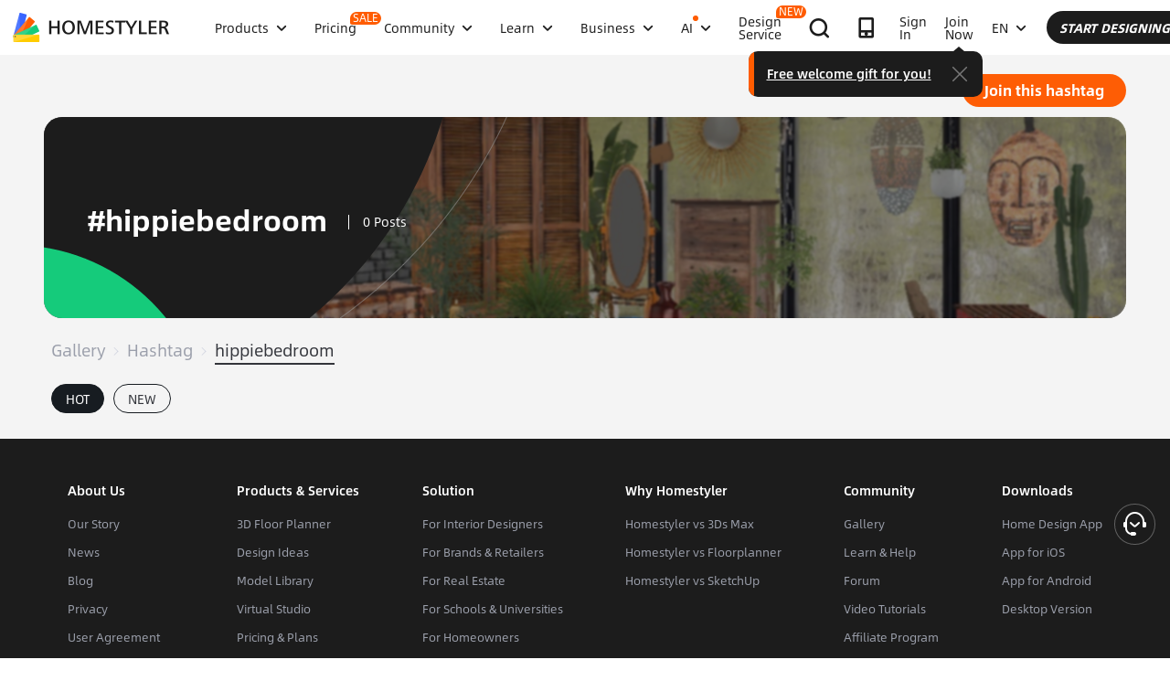

--- FILE ---
content_type: text/html; charset=utf-8
request_url: https://www.homestyler.com/design-ideas-tag/hippiebedroom
body_size: 143882
content:
<!doctype html><html data-n-head-ssr lang="en" class="hs_ltr" dir="ltr" data-n-head="%7B%22lang%22:%7B%22ssr%22:%22en%22%7D,%22class%22:%7B%22ssr%22:%22hs_ltr%22%7D,%22dir%22:%7B%22ssr%22:%22ltr%22%7D%7D"><head><title>Explore 0 of hippiebedroom design images | Homestyler</title><meta data-n-head="ssr" charset="utf-8"><meta data-n-head="ssr" name="viewport" content="width=device-width, height=device-height, initial-scale=1.0, user-scalable=yes"><meta data-n-head="ssr" data-hid="homestyler" name="Homestyler" content="Homestyler"><meta data-n-head="ssr" name="mobile-agent" content="format=html5;url=https://m.homestyler.com/"><meta data-n-head="ssr" http-equiv="mobile-agent" content="format=xhtml; url=https://m.homestyler.com/"><meta data-n-head="ssr" name="google-site-verification" content="31MrKOsM_yj5OKYD-m_-kPc0rSC0Vz1vssuhmKSyCCg"><meta data-n-head="ssr" name="facebook-domain-verification" content="5ebgvk9u8gf0dhokikamoape4w7uwj"><meta data-n-head="ssr" name="applicable-device" content="pc"><meta data-n-head="ssr" name="description" content="Browse 0 of high-quality hippiebedroom design images on Homestyler. The global hub for interior designers to get inspired and connet with each other."><meta data-n-head="ssr" name="spm-id" content="a1zmxy.27110351"><meta data-n-head="ssr" name="keywords" content="Home furnishing, interior design inspiration, home decoration inspiration, home environment, home decoration, home design, decoration inspiration, interior design, home decoration, home style, home decoration trend, creative design, exquisite decoration, color matching, style design."><meta data-n-head="ssr" name="robots" content="index,follow"><meta data-n-head="ssr" name="viewport" content="width=device-width, initial-scale=1.0"><meta data-n-head="ssr" name="language" content="en_US"><meta data-n-head="ssr" http-equiv="Content-Language" content="en_US"><meta data-n-head="ssr" name="author" content="Homestyler"><meta data-n-head="ssr" name="copyright" content="Homestyler"><meta data-n-head="ssr" name="theme-color" content="#3865FF"><meta data-n-head="ssr" name="msapplication-TileColor" content="#3865FF"><meta data-n-head="ssr" name="apple-mobile-web-app-capable" content="yes"><meta data-n-head="ssr" name="apple-mobile-web-app-status-bar-style" content="default"><meta data-n-head="ssr" name="format-detection" content="telephone=no"><meta data-n-head="ssr" property="og:type" content="website"><meta data-n-head="ssr" property="og:title" content="Explore 0 of hippiebedroom design images | Homestyler"><meta data-n-head="ssr" property="og:description" content="Browse 0 of high-quality hippiebedroom design images on Homestyler. The global hub for interior designers to get inspired and connet with each other."><meta data-n-head="ssr" property="og:site_name" content="Homestyler"><meta data-n-head="ssr" property="og:url" content="https://www.homestyler.com/design-ideas"><meta data-n-head="ssr" property="og:image" content="https://www.homestyler.com/image/homestyler-social.png"><meta data-n-head="ssr" property="og:image:width" content="1200"><meta data-n-head="ssr" property="og:image:height" content="630"><meta data-n-head="ssr" property="og:locale" content="en_US"><meta data-n-head="ssr" property="fb:app_id" content="1121002354709813"><meta data-n-head="ssr" name="twitter:card" content="summary_large_image"><meta data-n-head="ssr" name="twitter:site" content="@homestyler"><meta data-n-head="ssr" name="twitter:creator" content="@homestyler"><meta data-n-head="ssr" name="twitter:title" content="Explore 0 of hippiebedroom design images | Homestyler"><meta data-n-head="ssr" name="twitter:description" content="Browse 0 of high-quality hippiebedroom design images on Homestyler. The global hub for interior designers to get inspired and connet with each other."><meta data-n-head="ssr" name="twitter:image" content="https://www.homestyler.com/image/homestyler-social.png"><meta data-n-head="ssr" name="aplus-waiting" content="MAN"><link data-n-head="ssr" rel="icon" type="image/x-icon" href="https://www.homestyler.com/image/favicon.ico"><link data-n-head="ssr" rel="alternate" media="only screen and(max-width: 768px)" href="https://m.homestyler.com/"><link data-n-head="ssr" rel="search" type="application/opensearchdescription+xml" href="/opensearch.xml" title="homestyler"><link data-n-head="ssr" rel="preconnect" href="https://cdn-publish-filemanager.homestyler.com" crossorigin="true"><link data-n-head="ssr" rel="preconnect" href="https://img.alicdn.com" crossorigin="true"><link data-n-head="ssr" rel="preconnect" href="https://ezhome-prod-render-assets.oss-accelerate.aliyuncs.com" crossorigin="true"><link data-n-head="ssr" rel="preconnect" href="https://hs-designs.homestyler.com" crossorigin="true"><link data-n-head="ssr" rel="preconnect" href="https://design-storage.homestyler.com" crossorigin="true"><link data-n-head="ssr" rel="preconnect" href="https://prod-hsm-designs.oss-accelerate.aliyuncs.com" crossorigin="true"><link data-n-head="ssr" rel="canonical" href="https://www.homestyler.com/design-ideas-tag/hippiebedroom"><link data-n-head="ssr" rel="alternate" hreflang="en" href="https://www.homestyler.com/design-ideas-tag/hippiebedroom"><link data-n-head="ssr" rel="alternate" hreflang="es" href="https://es.homestyler.com/design-ideas-tag/hippiebedroom"><link data-n-head="ssr" rel="alternate" hreflang="fr" href="https://www.homestyler.com/design-ideas-tag/hippiebedroom?lang=fr_FR"><link data-n-head="ssr" rel="alternate" hreflang="it" href="https://www.homestyler.com/design-ideas-tag/hippiebedroom?lang=it_IT"><link data-n-head="ssr" rel="alternate" hreflang="ja" href="https://www.homestyler.com/design-ideas-tag/hippiebedroom?lang=ja_JP"><link data-n-head="ssr" rel="alternate" hreflang="pt" href="https://pt.homestyler.com/design-ideas-tag/hippiebedroom"><link data-n-head="ssr" rel="alternate" hreflang="ru" href="https://ru.homestyler.com/design-ideas-tag/hippiebedroom"><link data-n-head="ssr" rel="alternate" hreflang="de" href="https://www.homestyler.com/design-ideas-tag/hippiebedroom?lang=de_DE"><link data-n-head="ssr" rel="alternate" hreflang="id" href="https://www.homestyler.com/design-ideas-tag/hippiebedroom?lang=id_ID"><link data-n-head="ssr" rel="alternate" hreflang="pl" href="https://www.homestyler.com/design-ideas-tag/hippiebedroom?lang=pl_PL"><link data-n-head="ssr" rel="alternate" hreflang="ko" href="https://www.homestyler.com/design-ideas-tag/hippiebedroom?lang=ko_KR"><link data-n-head="ssr" rel="alternate" hreflang="ar" href="https://www.homestyler.com/design-ideas-tag/hippiebedroom?lang=ar_SA"><link data-n-head="ssr" rel="alternate" hreflang="zh" href="https://www.homestyler.com/design-ideas-tag/hippiebedroom?lang=zh_CN"><link data-n-head="ssr" rel="alternate" hreflang="zh-tw" href="https://www.homestyler.com/design-ideas-tag/hippiebedroom?lang=zh_TW"><script data-n-head="ssr" type="application/ld+json">{"@context":"https://schema.org","@type":"WebSite","url":"https://www.homestyler.com/","potentialAction":{"@type":"SearchAction","target":{"@type":"EntryPoint","urlTemplate":"https://www.homestyler.com/learn-search?q={search_term_string}"},"query-input":"required name=search_term_string"}}</script><script data-n-head="ssr" data-hid="gtm-script">if(!window._gtm_init){window._gtm_init=1;(function(w,n,d,m,e,p){w[d]=(w[d]==1||n[d]=='yes'||n[d]==1||n[m]==1||(w[e]&&w[e][p]&&w[e][p]()))?1:0})(window,navigator,'doNotTrack','msDoNotTrack','external','msTrackingProtectionEnabled');(function(w,d,s,l,x,y){w[x]={};w._gtm_inject=function(i){if(w.doNotTrack||w[x][i])return;w[x][i]=1;w[l]=w[l]||[];w[l].push({'gtm.start':new Date().getTime(),event:'gtm.js'});var f=d.getElementsByTagName(s)[0],j=d.createElement(s);j.defer=true;j.src='https://www.googletagmanager.com/gtm.js?id='+i;f.parentNode.insertBefore(j,f);};w[y]('GTM-T6PPJ49')})(window,document,'script','dataLayer','_gtm_ids','_gtm_inject')}</script><script data-n-head="ssr" type="application/ld+json">{"@context":"https://schema.org","@type":"CollectionPage","@id":"https://www.homestyler.com/design-ideas-tag/hippiebedroom","name":"hippiebedroom","description":"Browse 0 of high-quality hippiebedroom design images on Homestyler. The global hub for interior designers to get inspired and connet with each other.","url":"https://www.homestyler.com/design-ideas-tag/hippiebedroom","image":{"@type":"ImageObject","url":"https://hs-designs.homestyler.com/670fbfd8-39fe-436c-8b86-81defd05ffdb/2019-10/62f348069051006f9fbae831663f3004.jpg"},"mainEntity":{"@type":"ItemList","name":"hippiebedroom Design Collection","description":"Browse 0 of high-quality hippiebedroom design images on Homestyler. The global hub for interior designers to get inspired and connet with each other.","numberOfItems":0,"itemListElement":[]},"about":{"@type":"Thing","name":"Design Ideas"},"keywords":"Home furnishing, interior design inspiration, home decoration inspiration, home environment, home decoration, home design, decoration inspiration, interior design, home decoration, home style, home decoration trend, creative design, exquisite decoration, color matching, style design.","publisher":{"@type":"Organization","@id":"https://www.homestyler.com/#organization","name":"Homestyler","url":"https://www.homestyler.com","logo":{"@type":"ImageObject","url":"https://cdn-publish-filemanager.homestyler.com/prod/_homestyler/_nuxt/dist/img/homestyler_logo_white.ecf980d.png","width":200,"height":60},"sameAs":["https://www.facebook.com/homestyler.interiordesign/","https://twitter.com/homestyler","https://www.youtube.com/@Homestyler3D","https://www.instagram.com/homestyler.interiordesign/","https://www.wikidata.org/wiki/Q58034648"],"contactPoint":{"@type":"ContactPoint","contactType":"customer service","availableLanguage":["English","Chinese","Spanish","French","German","Italian","Japanese","Korean","Russian","Arabic","Portuguese","Polish","Indonesian"]}},"isPartOf":{"@type":"WebSite","@id":"https://www.homestyler.com/#website"},"breadcrumb":{"@type":"BreadcrumbList","itemListElement":[{"@type":"ListItem","position":1,"name":"Gallery","item":{"@type":"WebPage","@id":"https://www.homestyler.com/gallery"}},{"@type":"ListItem","position":2,"name":"Design Ideas","item":{"@type":"WebPage","@id":"https://www.homestyler.com/search/hashtag"}},{"@type":"ListItem","position":3,"name":"hippiebedroom","item":{"@type":"WebPage","@id":"https://www.homestyler.com/design-ideas-tag/hippiebedroom"}}]}}</script><link rel="stylesheet" href="https://cdn-publish-filemanager.homestyler.com/prod/_homestyler/_nuxt/dist/client/vendor-vue-element.8eafaead9f9e1501c2f2.css"><link rel="stylesheet" href="https://cdn-publish-filemanager.homestyler.com/prod/_homestyler/_nuxt/dist/client/vendor-react-antd.9f67af760212bb9c5692.css"><link rel="stylesheet" href="https://cdn-publish-filemanager.homestyler.com/prod/_homestyler/_nuxt/dist/client/vendor-utils.d44dfc7c188158289091.css"><link rel="stylesheet" href="https://cdn-publish-filemanager.homestyler.com/prod/_homestyler/_nuxt/dist/client/common.07432e57b4f8e877b637.css"><link rel="stylesheet" href="https://cdn-publish-filemanager.homestyler.com/prod/_homestyler/_nuxt/dist/client/app.3e02f503928b4457ce97.css"><link rel="stylesheet" href="https://cdn-publish-filemanager.homestyler.com/prod/_homestyler/_nuxt/dist/client/pages/design-ideas-tag/_tag.197a14c7323e1c778c5b.css"><link rel="stylesheet" href="https://cdn-publish-filemanager.homestyler.com/prod/_homestyler/_nuxt/dist/client/default-common.edde5a4381c1f4a1a94e.css"><script>window.onerror=function(r,e,n,o,t){var i=location.href+" "+r+" "+e+" "+n+" "+o+" "+JSON.stringify(t)+" "+navigator.userAgent;(new Image).src="/error/reporter?err="+encodeURIComponent(i)}</script><script>!function(A){function e(){window.webp=!0,A.documentElement.className+=" webp"}if(/(^|;\s?)webp=true/.test(document.cookie))e();else{var o=new Image;o.src="[data-uri]",o.onload=function(){1===o.width?(e(),document.cookie="webp=true; max-age=31536000; path=/"):window.webp=!1}}}(document)</script><script>!function(){try{var i=navigator.userAgent;/AppleWebKit.*Mobile/i.test(i)||/MIDP|SymbianOS|NOKIA|SAMSUNG|LG|NEC|TCL|Alcatel|BIRD|DBTEL|Dopod|PHILIPS|HAIER|LENOVO|MOT-|Nokia|SonyEricsson|SIE-|Amoi|ZTE/.test(i)?/Android|Windows Phone|webOS|iPhone|iPod|BlackBerry/i.test(i)?window.isMobile=!0:/iPad/i.test(i)&&(window.isIPad=!0):window.isPC=!0}catch(i){}}()</script></head><body  class="response-normal" ref="body"><script>!function(c,b,d,a){with(c[a]||(c[a]={}),c[a].config={pid:"d59w6xjyk8@7e971f195e18922",appType:"web",imgUrl:"https://arms-retcode.aliyuncs.com/r.png?",sendResource:!0,enableLinkTrace:!0,behavior:!0},b)with(body)with(insertBefore(createElement("script"),firstChild))setAttribute("crossorigin","",src=d)}(window,document,"https://retcode.alicdn.com/retcode/bl.js","__bl")</script><script>!function(d){var existingScript=d.getElementById("beacon-aplus");if(!existingScript){var t=d.createElement("script");with(t.type="text/javascript",t.id="beacon-aplus",t.src="https://laz-g-cdn.alicdn.com/alilog/mlog/aplus_int.js",t.setAttribute("exparams","clog=int&aplus&sidx=aplusSidx&ckx=aplusCkx"),t.async=!0,t.defer=!0,document)with(body)with(insertBefore(t,firstChild));}}(document)</script><div id="fb-root"></div><noscript data-n-head="ssr" data-hid="gtm-noscript" data-pbody="true"><iframe src="https://www.googletagmanager.com/ns.html?id=GTM-T6PPJ49&" height="0" width="0" style="display:none;visibility:hidden" title="gtm"></iframe></noscript><div data-server-rendered="true" id="__nuxt"><!----><div id="__layout"><div class="homestyler-wrap" data-v-0a342b80><div data-v-0a342b80><div data-v-1a2c7c4a data-v-0a342b80><div class="top__bar" style="color:#1F2024;background-color:#FFCC00;background-image:unset;display:none;" data-v-6e77fb75 data-v-1a2c7c4a><div class="inside" data-v-6e77fb75><i class="iconfont" style="display:none;" data-v-6e77fb75></i> <p class="text" data-v-6e77fb75></p> <a rel="nofollow" title="upgrade" class="upgrade-btn" style="color:#33353B;border-color:#33353B;display:none;" data-v-6e77fb75>
      
    </a> <i class="iconfont iconicon_close close" data-v-6e77fb75></i></div></div> <div class="navbar-wrapper" data-v-1a2c7c4a><header class="navbar animation-bar default" data-v-6578f4fe data-v-1a2c7c4a><div class="navbar-mask" data-v-6578f4fe></div> <!----> <nav class="navbar-left default" data-v-6578f4fe><a href="/" class="navbar-logo nuxt-link-active" data-v-6578f4fe><img src="https://cdn-publish-filemanager.homestyler.com/prod/_homestyler/_nuxt/dist/client/img/logo-new.1ecb1cb.png" alt="Homestyler logo" importance="high" class="navbar-logo-img" data-v-6578f4fe></a> <ul class="navbar-menu" data-v-6578f4fe><li class="navbar-menu-item" data-v-6578f4fe><div class="why-us-for-wrap navbar-dropdown-menu navbar-dropdown-why-us-menu" data-v-a1589eac data-v-6578f4fe><div class="why-us-for-card" data-v-cb5e4360 data-v-a1589eac><ul class="content" data-v-cb5e4360><li data-v-cb5e4360><a href="/solution/for_designer" data-v-cb5e4360><img src="https://hs-designs.homestyler.com/staging/upload/images/c5d91d69-d013-4c46-9aec-4696fe83a501.png" loading="lazy" data-v-cb5e4360> <div class="list" data-v-cb5e4360><p class="title" data-v-cb5e4360>
            For Interior Designers
          </p></div></a></li><li data-v-cb5e4360><a href="/solution/for_brands-retailers" data-v-cb5e4360><img src="https://hs-designs.homestyler.com/staging/upload/images/f94e30b7-27b0-4043-b34c-d873213b3b93.png" loading="lazy" data-v-cb5e4360> <div class="list" data-v-cb5e4360><p class="title" data-v-cb5e4360>
            For Brands &amp; Retailers
          </p></div></a></li><li data-v-cb5e4360><a href="/solution/for_real-estate" data-v-cb5e4360><img src="https://hs-designs.homestyler.com/staging/upload/images/be641fae-f178-49f2-810d-c5df2a703dfa.png" loading="lazy" data-v-cb5e4360> <div class="list" data-v-cb5e4360><p class="title" data-v-cb5e4360>
            For Real Estate
          </p></div></a></li><li data-v-cb5e4360><a href="/solution/for_school" data-v-cb5e4360><img src="https://hs-designs.homestyler.com/staging/upload/images/f4f1e2f0-6fe8-45f4-8431-067f3204bfa1.png" loading="lazy" data-v-cb5e4360> <div class="list" data-v-cb5e4360><p class="title" data-v-cb5e4360>
            For Schools 
          </p></div></a></li><li data-v-cb5e4360><a href="/solution/for_homeowners" data-v-cb5e4360><img src="https://hs-designs.homestyler.com/staging/upload/images/d14ea695-d4b2-46ec-9e60-9aa6d93c5116.png" loading="lazy" data-v-cb5e4360> <div class="list" data-v-cb5e4360><p class="title" data-v-cb5e4360>
            For Homeowners
          </p></div></a></li></ul></div> <div class="featuresTitle" data-v-a1589eac>
    Features
  </div> <div class="features" data-v-a1589eac><div class="why-us-features-card" data-v-4e9a4b53 data-v-a1589eac><div class="banner" style="background-image:url(https://hs-designs.homestyler.com/staging/upload/images/c4f3f430-a5ec-4a7c-be01-fff511096ac9.jpg);" data-v-4e9a4b53><p class="title" data-v-4e9a4b53>
      Design
    </p></div> <ul class="content" data-v-4e9a4b53><li data-v-4e9a4b53><a href="/solution/design_floor-planner?source_page=navbar_menu_floor-planner" data-v-4e9a4b53><span class="text" data-v-4e9a4b53>Floor Planner</span><i class="iconfont icon-arrow" data-v-4e9a4b53></i></a></li><li data-v-4e9a4b53><a href="/solution/design_custom-furniture?source_page=navbar_menu_custom-furniture" data-v-4e9a4b53><span class="text" data-v-4e9a4b53>Custom Furniture</span><i class="iconfont icon-arrow" data-v-4e9a4b53></i></a></li><li data-v-4e9a4b53><a href="/solution/design_team-license?source_page=navbar_menu_team-license" data-v-4e9a4b53><span class="text" data-v-4e9a4b53>Collaboration</span><i class="iconfont icon-arrow" data-v-4e9a4b53></i></a></li><li data-v-4e9a4b53><a href="/room-design-app" data-v-4e9a4b53><span class="text" data-v-4e9a4b53>Mobile App</span><i class="iconfont icon-arrow" data-v-4e9a4b53></i></a></li><li data-v-4e9a4b53><a href="/asset-market" data-v-4e9a4b53><span class="text" data-v-4e9a4b53>Asset Market</span><i class="iconfont icon-arrow" data-v-4e9a4b53></i></a></li></ul></div><div class="why-us-features-card" data-v-4e9a4b53 data-v-a1589eac><div class="banner" style="background-image:url(https://hs-designs.homestyler.com/staging/upload/images/28c85948-447e-4a2b-90d8-ae45c5fca292.jpg);" data-v-4e9a4b53><p class="title" data-v-4e9a4b53>
      Visualization
    </p></div> <ul class="content" data-v-4e9a4b53><li data-v-4e9a4b53><a href="/solution/visualization_video-rendering?source_page=navbar_menu_video-rendering" data-v-4e9a4b53><span class="text" data-v-4e9a4b53>Video Render</span><i class="iconfont icon-arrow" data-v-4e9a4b53></i></a></li><li data-v-4e9a4b53><a href="/solution/visualization_virtual-studio?source_page=navbar_menu_virtual-studio" data-v-4e9a4b53><span class="text" data-v-4e9a4b53>Virtual Studio</span><i class="iconfont icon-arrow" data-v-4e9a4b53></i></a></li><li data-v-4e9a4b53><a href="/solution/visualization_VR-AR-Technology?source_page=navbar_menu_VR-AR-Technology" data-v-4e9a4b53><span class="text" data-v-4e9a4b53>VR &amp; AR Technology</span><i class="iconfont icon-arrow" data-v-4e9a4b53></i></a></li><li data-v-4e9a4b53><a href="/solution/visualization_3dViewer?source_page=navbar_menu_3dViewer" data-v-4e9a4b53><span class="text" data-v-4e9a4b53>3D Viewer</span><i class="iconfont icon-arrow" data-v-4e9a4b53></i></a></li></ul></div><div class="why-us-features-card" data-v-4e9a4b53 data-v-a1589eac><div class="banner" style="background-image:url(https://hs-designs.homestyler.com/staging/upload/images/96e9bf4b-c7f9-4e11-87b2-9a39d6d8ccfb.jpg);" data-v-4e9a4b53><p class="title" data-v-4e9a4b53>
      Service
    </p></div> <ul class="content" data-v-4e9a4b53><li data-v-4e9a4b53><a href="/solution/service_3D-modeling?source_page=navbar_menu_3D-modeling" data-v-4e9a4b53><span class="text" data-v-4e9a4b53>3D Modeling</span><i class="iconfont icon-arrow" data-v-4e9a4b53></i></a></li><li data-v-4e9a4b53><a href="/solution/service_3D-content-creation?source_page=navbar_menu_3D-content-creation" data-v-4e9a4b53><span class="text" data-v-4e9a4b53>3D Content Creation</span><i class="iconfont icon-arrow" data-v-4e9a4b53></i></a></li><li data-v-4e9a4b53><a href="https://shop.homestyler.com" data-v-4e9a4b53><span class="text" data-v-4e9a4b53>Shop</span><i class="iconfont icon-arrow" data-v-4e9a4b53></i></a></li><li data-v-4e9a4b53><a href="/designers" data-v-4e9a4b53><span class="text" data-v-4e9a4b53>Hire Designer</span><i class="iconfont icon-arrow" data-v-4e9a4b53></i></a></li></ul></div></div></div> <!----> <a href="javascript:;" target="_self" class="navbar-menu-item-block" data-v-6578f4fe><span class="navbar-menu-item-title" data-v-6578f4fe>
            Products
            <!----></span> <i class="iconfont icon-more icon-more-navbar" data-v-6578f4fe></i></a> <!----></li><li class="navbar-menu-item" data-v-6578f4fe><!----> <!----> <a href="/pricing" class="navbar-menu-item-block" data-v-6578f4fe><span class="navbar-menu-item-title" data-v-6578f4fe>
            Pricing
            <span class="navbar-badge" data-v-6578f4fe>
              SALE
            </span></span> <!----></a> <!----></li><li class="navbar-menu-item" data-v-6578f4fe><!----> <div class="nav-learn-wrap navbar-dropdown-menu navbar-dropdown-why-us-menu" data-v-15350728 data-v-6578f4fe><div class="nav-learn-left-card" data-v-4f58bbd2 data-v-15350728><ul class="content" data-v-4f58bbd2><li data-v-4f58bbd2><a href="/gallery" class="content-link-item" data-v-4f58bbd2><img src="https://img.alicdn.com/imgextra/i3/O1CN01El09sO1zRgqXBqhci_!!6000000006711-2-tps-60-60.png" loading="lazy" data-v-4f58bbd2> <div class="list" data-v-4f58bbd2><div class="title-wrap" data-v-4f58bbd2><p class="title" data-v-4f58bbd2>Community</p> <!----></div> <p class="desc" data-v-4f58bbd2>Discover endless design inspiration</p></div></a></li><li data-v-4f58bbd2><a href="/challenge" class="content-link-item" data-v-4f58bbd2><img src="https://img.alicdn.com/imgextra/i3/O1CN012uffxz1T1WVvbYz4F_!!6000000002322-2-tps-60-60.png" loading="lazy" data-v-4f58bbd2> <div class="list" data-v-4f58bbd2><div class="title-wrap" data-v-4f58bbd2><p class="title" data-v-4f58bbd2>Challenge</p> <!----></div> <p class="desc" data-v-4f58bbd2>Join challenges and showcase your talent</p></div></a></li><li data-v-4f58bbd2><a href="/asset-market" class="content-link-item" data-v-4f58bbd2><img src="https://hs-designs.homestyler.com/production/upload/images/6b760e8e-dfed-4fa0-a0a0-d026621edc18.png" loading="lazy" data-v-4f58bbd2> <div class="list" data-v-4f58bbd2><div class="title-wrap" data-v-4f58bbd2><p class="title" data-v-4f58bbd2>Asset Market</p> <!----></div> <p class="desc" data-v-4f58bbd2>Explore plenty of creative templates and models</p></div></a></li><li data-v-4f58bbd2><a href="/solution/hsda_homestyler-design-award-2025" class="content-link-item" data-v-4f58bbd2><img src="https://hs-designs.homestyler.com/production/upload/images/53792b1c-7a2b-4440-8bfe-d94d24c8385a.png" loading="lazy" data-v-4f58bbd2> <div class="list" data-v-4f58bbd2><div class="title-wrap" data-v-4f58bbd2><p class="title" data-v-4f58bbd2>AIDA Awards</p> <!----></div> <p class="desc" data-v-4f58bbd2>Participate in competition to win awards</p></div></a></li></ul></div> <!----></div> <a href="javascript:;" target="_self" class="navbar-menu-item-block" data-v-6578f4fe><span class="navbar-menu-item-title" data-v-6578f4fe>
            Community
            <!----></span> <i class="iconfont icon-more icon-more-navbar" data-v-6578f4fe></i></a> <!----></li><li class="navbar-menu-item" data-v-6578f4fe><!----> <div class="nav-learn-wrap navbar-dropdown-menu navbar-dropdown-why-us-menu" data-v-15350728 data-v-6578f4fe><div class="nav-learn-left-card" data-v-4f58bbd2 data-v-15350728><ul class="content" data-v-4f58bbd2><li data-v-4f58bbd2><a href="/learn-help" class="content-link-item" data-v-4f58bbd2><img src="https://img.alicdn.com/imgextra/i2/O1CN014MnRyp1q94BSG34S8_!!6000000005452-2-tps-60-60.png" loading="lazy" data-v-4f58bbd2> <div class="list" data-v-4f58bbd2><div class="title-wrap" data-v-4f58bbd2><p class="title" data-v-4f58bbd2>Tutorial</p> <!----></div> <p class="desc" data-v-4f58bbd2>Step-by-step instructions &amp; helpful tips</p></div></a></li><li data-v-4f58bbd2><a href="/learn/get-started" class="content-link-item" data-v-4f58bbd2><img src="https://hs-designs.homestyler.com/production/upload/images/f2be6757-6027-48c4-8ae8-7f82e8e6c9e8.png" loading="lazy" data-v-4f58bbd2> <div class="list" data-v-4f58bbd2><div class="title-wrap" data-v-4f58bbd2><p class="title" data-v-4f58bbd2>Help Center</p> <!----></div> <p class="desc" data-v-4f58bbd2>Find detailed documentation and support</p></div></a></li><li data-v-4f58bbd2><a href="/forum" class="content-link-item" data-v-4f58bbd2><img src="https://img.alicdn.com/imgextra/i1/O1CN01GSy5vQ22pucot3hie_!!6000000007170-2-tps-60-60.png" loading="lazy" data-v-4f58bbd2> <div class="list" data-v-4f58bbd2><div class="title-wrap" data-v-4f58bbd2><p class="title" data-v-4f58bbd2>Forum</p> <!----></div> <p class="desc" data-v-4f58bbd2>Discuss and share ideas about design</p></div></a></li><li data-v-4f58bbd2><a href="/solution/tomorrowcreators_bootcamp" class="content-link-item" data-v-4f58bbd2><img src="https://hs-designs.homestyler.com/production/upload/images/59434d4c-0c96-467c-a51b-44933bb90b9e.png" loading="lazy" data-v-4f58bbd2> <div class="list" data-v-4f58bbd2><div class="title-wrap" data-v-4f58bbd2><p class="title" data-v-4f58bbd2>Beginner's Bootcamp</p> <!----></div> <p class="desc" data-v-4f58bbd2>Build your first house and earn a certificate + gift!</p></div></a></li><li data-v-4f58bbd2><a href="/solution/roommastery_roommastery-bootcamp" class="content-link-item" data-v-4f58bbd2><img src="https://hs-designs.homestyler.com/production/upload/images/d6cafed1-3667-4e79-8ee6-8860d2347571.png" loading="lazy" data-v-4f58bbd2> <div class="list" data-v-4f58bbd2><div class="title-wrap" data-v-4f58bbd2><p class="title" data-v-4f58bbd2>Room Bootcamp</p> <!----></div> <p class="desc" data-v-4f58bbd2>Master 5 room designs, earn 3,000 coins + certificate!</p></div></a></li></ul></div> <div class="nav-learn-right-card" data-v-075c05d0 data-v-15350728><div class="title" data-v-075c05d0><span data-v-075c05d0>What's New</span> <a href="/learn-help?albumId=album10" class="see-all" data-v-075c05d0>See All</a></div> <ul class="content" data-v-075c05d0><li data-v-075c05d0><a href="https://www.homestyler.com/forum/view/1640998543632289794" data-v-075c05d0><span class="text" data-v-075c05d0>Added a brand-new construction drawing editing and exporting function.</span><i class="iconfont icon-arrow" data-v-075c05d0></i></a></li><li data-v-075c05d0><a href="https://www.homestyler.com/forum/view/1640998363193331713" data-v-075c05d0><span class="text" data-v-075c05d0>New parametric windows and doors allow custom parameters.</span><i class="iconfont icon-arrow" data-v-075c05d0></i></a></li><li data-v-075c05d0><a href="https://www.homestyler.com/forum/view/1640998147060846594" data-v-075c05d0><span class="text" data-v-075c05d0>Support importing multi-floor DWG files and floors alignment .</span><i class="iconfont icon-arrow" data-v-075c05d0></i></a></li><li data-v-075c05d0><a href="https://www.homestyler.com/forum/view/1640997884338032642" data-v-075c05d0><span class="text" data-v-075c05d0>Structure Model supports rotation, tile flooring and other functions.</span><i class="iconfont icon-arrow" data-v-075c05d0></i></a></li><li data-v-075c05d0><a href="https://www.homestyler.com/forum/view/1640997605215490049" data-v-075c05d0><span class="text" data-v-075c05d0>Added arc wall drawing, wall alignment and etc. in the floor plan.</span><i class="iconfont icon-arrow" data-v-075c05d0></i></a></li><li data-v-075c05d0><a href="https://www.homestyler.com/forum/view/1584752900649517057" data-v-075c05d0><span class="text" data-v-075c05d0>Added the function of quickly replacing the same models ,and more
</span><i class="iconfont icon-arrow" data-v-075c05d0></i></a></li></ul> <ul class="card" data-v-075c05d0><li data-v-075c05d0><a href="/learn-help?albumId=album8" data-v-075c05d0><img src="https://hs-designs.homestyler.com/staging/upload/images/bf940254-cd3c-402f-90fd-39bef658ad82.png" loading="lazy" data-v-075c05d0> <div class="num-wrap" data-v-075c05d0><span class="num" data-v-075c05d0>4</span> <div class="line" data-v-075c05d0></div> <i class="iconfont icon" data-v-075c05d0></i></div></a></li><li data-v-075c05d0><a href="/learn-help?albumId=album9" data-v-075c05d0><img src="https://hs-designs.homestyler.com/staging/upload/images/408b25a5-54af-4ac8-92a7-60bb075f4e32.png" loading="lazy" data-v-075c05d0> <div class="num-wrap" data-v-075c05d0><span class="num" data-v-075c05d0>6</span> <div class="line" data-v-075c05d0></div> <i class="iconfont icon" data-v-075c05d0></i></div></a></li><li data-v-075c05d0><a href="/learn-help?albumId=album13" data-v-075c05d0><img src="https://hs-designs.homestyler.com/production/upload/images/9be54d3a-c43e-45a9-877b-1067af25b6d8.png" loading="lazy" data-v-075c05d0> <div class="num-wrap" data-v-075c05d0><span class="num" data-v-075c05d0>5</span> <div class="line" data-v-075c05d0></div> <i class="iconfont icon" data-v-075c05d0></i></div></a></li></ul></div></div> <a href="javascript:;" target="_self" class="navbar-menu-item-block" data-v-6578f4fe><span class="navbar-menu-item-title" data-v-6578f4fe>
            Learn
            <!----></span> <i class="iconfont icon-more icon-more-navbar" data-v-6578f4fe></i></a> <!----></li><li class="navbar-menu-item" data-v-6578f4fe><!----> <!----> <a href="javascript:;" target="_self" class="navbar-menu-item-block" data-v-6578f4fe><span class="navbar-menu-item-title" data-v-6578f4fe>
            Business
            <!----></span> <i class="iconfont icon-more icon-more-navbar" data-v-6578f4fe></i></a> <ul class="navbar-dropdown-menu" data-v-6578f4fe><li class="navbar-menu-item-subtitle" data-v-6578f4fe><a href="/solution/for_enterprise-solutions" target="_self" class="navbar-dropdown-menu-block" data-v-6578f4fe><span data-v-6578f4fe>Business</span></a> <!----></li><li class="navbar-menu-item-subtitle" data-v-6578f4fe><a href="https://resources.homestyler.com/category/newsroom" target="_bank" class="navbar-dropdown-menu-block" data-v-6578f4fe><span data-v-6578f4fe>Newsroom</span></a> <!----></li></ul></li><li class="navbar-menu-item" data-v-6578f4fe><!----> <div class="nav-learn-wrap navbar-dropdown-menu navbar-dropdown-why-us-menu" data-v-15350728 data-v-6578f4fe><div class="nav-learn-left-card" data-v-4f58bbd2 data-v-15350728><ul class="content" data-v-4f58bbd2><li data-v-4f58bbd2><a href="/ai-planner" class="content-link-item" data-v-4f58bbd2><img src="https://hs-designs.homestyler.com/production/upload/images/3ecd8bf5-2fc1-4587-a682-c7c11dcbdf72.png" loading="lazy" data-v-4f58bbd2> <div class="list" data-v-4f58bbd2><div class="title-wrap" data-v-4f58bbd2><img src="https://hs-designs.homestyler.com/production/upload/images/c7a0b641-3409-4433-abb9-6f717c9652f0.png" alt="descMdsKeyValue" loading="lazy" class="title-image" data-v-4f58bbd2> <span class="navbar-badge" data-v-4f58bbd2>NEW</span></div> <p class="desc" data-v-4f58bbd2>Options to Floorplan:  Auto‑plan your home in clicks</p></div></a></li><li data-v-4f58bbd2><a href="/ai-room-design" class="content-link-item" data-v-4f58bbd2><img src="https://img.alicdn.com/imgextra/i1/O1CN01FBc3Kz1ubFHCmHG08_!!6000000006055-2-tps-60-60.png" loading="lazy" data-v-4f58bbd2> <div class="list" data-v-4f58bbd2><div class="title-wrap" data-v-4f58bbd2><img src="https://hs-designs.homestyler.com/production/upload/images/db2ed3fd-774c-4146-a9da-bc2748f39605.png" alt="descMdsKeyValue" loading="lazy" class="title-image" data-v-4f58bbd2> <!----></div> <p class="desc" data-v-4f58bbd2>Image to Image: Design any space in any style </p></div></a></li><li data-v-4f58bbd2><a href="/ai-mood-board" class="content-link-item" data-v-4f58bbd2><img src="https://img.alicdn.com/imgextra/i2/O1CN01V0fG6l1dwuXou657e_!!6000000003801-2-tps-60-60.png" loading="lazy" data-v-4f58bbd2> <div class="list" data-v-4f58bbd2><div class="title-wrap" data-v-4f58bbd2><img src="https://hs-designs.homestyler.com/production/upload/images/c1a7fb05-370e-4b47-80b3-50465df47803.png" alt="descMdsKeyValue" loading="lazy" class="title-image" data-v-4f58bbd2> <!----></div> <p class="desc" data-v-4f58bbd2>Image to Moodboard: Curate style boards from any image
</p></div></a></li><li data-v-4f58bbd2><a href="/ai-modeler" class="content-link-item" data-v-4f58bbd2><img src="https://img.alicdn.com/imgextra/i3/O1CN01HzkNgT1Ilp1XmVLxY_!!6000000000934-2-tps-60-60.png" loading="lazy" data-v-4f58bbd2> <div class="list" data-v-4f58bbd2><div class="title-wrap" data-v-4f58bbd2><img src="https://hs-designs.homestyler.com/production/upload/images/2da77703-07c7-49d2-b9d8-fa5716ba69cd.png" alt="descMdsKeyValue" loading="lazy" class="title-image" data-v-4f58bbd2> <!----></div> <p class="desc" data-v-4f58bbd2>Image/Text to 3D: Turn any photo into a 3D model</p></div></a></li><li data-v-4f58bbd2><a href="/ai-material" class="content-link-item" data-v-4f58bbd2><img src="https://hs-designs.homestyler.com/production/upload/images/e6f41b49-2151-4060-b6f5-56c10b7b0790.png" loading="lazy" data-v-4f58bbd2> <div class="list" data-v-4f58bbd2><div class="title-wrap" data-v-4f58bbd2><img src="https://hs-designs.homestyler.com/production/upload/images/20a813bf-24cd-4085-bc89-176b6c100fdd.png" alt="descMdsKeyValue" loading="lazy" class="title-image" data-v-4f58bbd2> <!----></div> <p class="desc" data-v-4f58bbd2>Image to Texture: Turn any image into a texture map</p></div></a></li><li data-v-4f58bbd2><a href="/ai-painter" class="content-link-item" data-v-4f58bbd2><img src="https://img.alicdn.com/imgextra/i4/O1CN01QCTwwG21Hjin1D0fQ_!!6000000006960-2-tps-93-90.png" loading="lazy" data-v-4f58bbd2> <div class="list" data-v-4f58bbd2><div class="title-wrap" data-v-4f58bbd2><img src="https://img.alicdn.com/imgextra/i1/O1CN01ufTTCY1exCPkZpd2f_!!6000000003937-2-tps-222-42.png" alt="descMdsKeyValue" loading="lazy" class="title-image" data-v-4f58bbd2> <span class="navbar-badge" data-v-4f58bbd2>NEW</span></div> <p class="desc" data-v-4f58bbd2>Turn Your Photo into Art in Seconds</p></div></a></li><li data-v-4f58bbd2><a href="/design-ideas-tag/hippiebedroom" aria-current="page" class="content-link-item nuxt-link-exact-active nuxt-link-active" data-v-4f58bbd2><!----> <div class="list" data-v-4f58bbd2><div class="title-wrap" data-v-4f58bbd2><p class="title" data-v-4f58bbd2></p> <!----></div> <p class="desc" data-v-4f58bbd2>More is coming.</p></div></a></li></ul></div> <!----></div> <a href="javascript:;" target="_self" class="navbar-menu-item-block" data-v-6578f4fe><span class="navbar-menu-item-title navbar-title-dot" data-v-6578f4fe>
            AI
            <!----></span> <i class="iconfont icon-more icon-more-navbar" data-v-6578f4fe></i></a> <!----></li><li class="navbar-menu-item" data-v-6578f4fe><!----> <!----> <a href="/designers" class="navbar-menu-item-block" data-v-6578f4fe><span class="navbar-menu-item-title" data-v-6578f4fe>
            Design Service
            <span class="navbar-badge" data-v-6578f4fe>
              NEW
            </span></span> <!----></a> <!----></li></ul></nav> <!----> <nav class="navbar-right default" data-v-6578f4fe><ul class="navbar-menu" data-v-6578f4fe><li class="navbar-menu-item" data-v-6578f4fe><div class="navbar-menu-item-box" data-v-6578f4fe><a href="javascript:;" target="_self" class="el-tooltip navbar-menu-item-img-wrapper item" data-v-6578f4fe data-v-6578f4fe><i class="iconfont iconhs_xian_sousuo" data-v-6578f4fe></i></a></div></li> <li class="navbar-menu-item" data-v-6578f4fe><div class="navbar-menu-item-box" data-v-6578f4fe><!----> <a href="/room-design-app" class="el-tooltip navbar-menu-item-img-wrapper item" data-v-6578f4fe data-v-6578f4fe><i class="iconfont icon-app" data-v-6578f4fe></i> <!----> <!----> <!----></a> <!----> <!----></div> <!----></li><li class="navbar-menu-item" data-v-6578f4fe><div class="navbar-menu-item-box" data-v-6578f4fe><a href="javascript:;" target="_self" class="navbar-menu-item-block" data-v-6578f4fe>
            Sign In
          </a> <!----> <!----> <!----></div> <!----></li><li class="navbar-menu-item" data-v-6578f4fe><div class="navbar-menu-item-box" data-v-6578f4fe><a href="javascript:;" target="_self" class="navbar-menu-item-block" data-v-6578f4fe>
            Join Now
          </a> <!----> <!----> <!----></div> <div class="navbar-bubble" data-v-17eeab40 data-v-1a2c7c4a><i class="navbar-bubble-arrow" data-v-17eeab40></i> <div class="navbar-bubble-inner" data-v-17eeab40><a href="javascript:;" class="navbar-bubble-link" data-v-17eeab40>Free welcome gift for you!</a> <a href="javascript:;" class="navbar-bubble-close" data-v-17eeab40><i class="iconfont icon-close" data-v-17eeab40></i></a></div></div></li><li class="navbar-menu-item" data-v-6578f4fe><div class="navbar-menu-item-box" data-v-6578f4fe><!----> <!----> <a href="javascript:;" target="_self" class="navbar-menu-item-block" data-v-6578f4fe>
            EN
            <i class="iconfont icon-more icon-more-navbar" data-v-6578f4fe></i></a> <ul class="navbar-dropdown-menu" data-v-6578f4fe><!----> <!----> <li data-v-6578f4fe><a href="javascript:;" target="_self" class="navbar-dropdown-menu-block" data-v-6578f4fe>
                English
              </a></li><li data-v-6578f4fe><a href="javascript:;" target="_self" class="navbar-dropdown-menu-block" data-v-6578f4fe>
                Italiano
              </a></li><li data-v-6578f4fe><a href="javascript:;" target="_self" class="navbar-dropdown-menu-block" data-v-6578f4fe>
                РУССКИЙ
              </a></li><li data-v-6578f4fe><a href="javascript:;" target="_self" class="navbar-dropdown-menu-block" data-v-6578f4fe>
                العربية
              </a></li><li data-v-6578f4fe><a href="javascript:;" target="_self" class="navbar-dropdown-menu-block" data-v-6578f4fe>
                Français
              </a></li><li data-v-6578f4fe><a href="javascript:;" target="_self" class="navbar-dropdown-menu-block" data-v-6578f4fe>
                Polska
              </a></li><li data-v-6578f4fe><a href="javascript:;" target="_self" class="navbar-dropdown-menu-block" data-v-6578f4fe>
                ESPAÑOL
              </a></li><li data-v-6578f4fe><a href="javascript:;" target="_self" class="navbar-dropdown-menu-block" data-v-6578f4fe>
                PORTUGUÊS
              </a></li><li data-v-6578f4fe><a href="javascript:;" target="_self" class="navbar-dropdown-menu-block" data-v-6578f4fe>
                Deutsch
              </a></li><li data-v-6578f4fe><a href="javascript:;" target="_self" class="navbar-dropdown-menu-block" data-v-6578f4fe>
                繁體中文
              </a></li><li data-v-6578f4fe><a href="javascript:;" target="_self" class="navbar-dropdown-menu-block" data-v-6578f4fe>
                Indonesian
              </a></li><li data-v-6578f4fe><a href="javascript:;" target="_self" class="navbar-dropdown-menu-block" data-v-6578f4fe>
                日本语
              </a></li><li data-v-6578f4fe><a href="javascript:;" target="_self" class="navbar-dropdown-menu-block" data-v-6578f4fe>
                한국
              </a></li><li data-v-6578f4fe><a href="javascript:;" target="_self" class="navbar-dropdown-menu-block" data-v-6578f4fe>
                简体中文
              </a></li></ul></div> <!----></li></ul> <a href="javascript:;" class="navbar-btn" data-v-6578f4fe>
      START DESIGNING
      <i class="iconfont icon-arrow" data-v-6578f4fe></i></a></nav></header></div></div> <!----></div> <div data-v-0a342b80><div class="design-ideas-tag-wrap" data-v-052ded89 data-v-0a342b80><div class="title top-title" data-v-052ded89><div class="contribute" data-v-052ded89>
      Join this hashtag
    </div></div> <div class="banner" style="background-image:url(https://hs-designs.homestyler.com/670fbfd8-39fe-436c-8b86-81defd05ffdb/2019-10/62f348069051006f9fbae831663f3004.jpg);" data-v-052ded89><div class="main" data-v-052ded89><div class="content" data-v-052ded89><h1 class="name" data-v-052ded89>
          #hippiebedroom
          <span class="num" data-v-052ded89>0 Posts</span></h1> <div class="min-dec" data-v-052ded89><span class="con-dec" data-v-052ded89></span></div> <!----> <!----></div> <!----></div> <div class="mask" data-v-052ded89><img src="https://cdn-publish-filemanager.homestyler.com/prod/_homestyler/_nuxt/dist/client/img/hs_hashtag_black.ec69734.png" data-v-052ded89> <img src="[data-uri]" class="img-green" data-v-052ded89></div></div> <ul class="crumbs" data-v-052ded89><li data-v-052ded89><a href="/gallery" data-v-052ded89>
        Gallery
      </a></li> <i class="arrow iconfont icon-arrow-right" data-v-052ded89></i> <li data-v-052ded89><a href="/search/hashtag" data-v-052ded89>Hashtag</a></li> <i class="arrow iconfont icon-arrow-right" data-v-052ded89></i> <li class="active" data-v-052ded89><a href="/design-ideas-tag/hippiebedroom" data-v-052ded89>hippiebedroom</a></li></ul> <div class="init_server_list" data-v-052ded89><!----></div> <!----> <!----> <!----> <!----> <hs-social-share bizType="global" sourceType="design_detail" title="" sites="QRCode,Facebook,X,Pinterest" shareInfo="[object Object]" currentLang="en_US" onShareCallback="function () { [native code] }" copyType="button" class="hidden-share" data-v-4cfdb736 data-v-052ded89></hs-social-share> <!----></div></div> <footer class="footer" data-v-0a342b80><div class="footer-top"><div class="footer-top-list"><p class="parent-title">
        About Us
      </p> <p><a href="/about/story">Our Story</a></p><p><a href="https://resources.homestyler.com" target="_blank">News</a></p><p><a href="/blog/category">Blog</a></p><p><a href="/about/privacy">Privacy</a></p><p><a href="/about/agreement">User Agreement</a></p><p><a href="/about/updates">Updates</a></p><p><span>Contact Us</span></p><p><a href="https://3d-assets.homestyler.com/v2/media/iso.pdf" target="_blank">ISO/IEC 27001:2022</a></p></div><div class="footer-top-list"><p class="parent-title">
        Products &amp; Services
      </p> <p><a href="/solution/design_floor-planner">3D Floor Planner</a></p><p><a href="/gallery">Design Ideas</a></p><p><a href="/modelLibrary">Model Library</a></p><p><a href="/solution/visualization_virtual-studio">Virtual Studio</a></p><p><a href="/pricing">Pricing &amp; Plans</a></p><p><a href="/business">Business</a></p><p><a href="/solution/visualization_video-rendering">Video Rendering</a></p><p><a href="/solution/design_team-license">Collaboration</a></p><p><a href="/solution/service_3D-modeling">3D Modeling Service</a></p></div><div class="footer-top-list"><p class="parent-title">
        Solution
      </p> <p><a href="/solution/for_designer">For Interior Designers</a></p><p><a href="/solution/for_brands-retailers">For Brands &amp; Retailers</a></p><p><a href="/solution/for_real-estate">For Real Estate</a></p><p><a href="/solution/for_school">For Schools &amp; Universities</a></p><p><a href="/solution/for_homeowners">For Homeowners</a></p></div><div class="footer-top-list"><p class="parent-title">
        Why Homestyler
      </p> <p><a href="/solution/whyhomestyler_3Ds-Max">Homestyler vs 3Ds Max</a></p><p><a href="/solution/whyhomestyler_floorplanner">Homestyler vs Floorplanner</a></p><p><a href="/solution/whyhomestyler_sketchup">Homestyler vs SketchUp</a></p></div><div class="footer-top-list"><p class="parent-title">
        Community
      </p> <p><a href="/gallery">Gallery</a></p><p><a href="/learn-help">Learn &amp; Help</a></p><p><a href="/forum">Forum</a></p><p><a href="/learn/video-tutorials">Video Tutorials</a></p><p><a href="/partner">Affiliate Program</a></p></div><div class="footer-top-list"><p class="parent-title">
        Downloads
      </p> <p><a href="/room-design-app">Home Design App</a></p><p><a href="/room-design-app">App for iOS</a></p><p><a href="/room-design-app">App for Android</a></p><p><span>Desktop Version</span></p></div></div> <div class="footer-bottom"><div class="Copyright"><!----> <div class="copyright-text"><p>Copyright © 2009 - 2026 居然设计家(上海)科技有限公司. All Rights Reserved</p> <!----></div></div> <div class="logoWrapper"><a href="https://www.youtube.com/@Homestyler3D" target="_blank"><!----></a><a href="https://www.facebook.com/homestyler.interiordesign/" target="_blank"><!----></a><a href="https://www.linkedin.com/company/homestyler3d?trk=profile-position" target="_blank"><!----></a><a href="https://www.instagram.com/homestyler.3dfloorplan/" target="_blank"><!----></a><a href="https://www.pinterest.co.uk/homestylerinteriors/" target="_blank"><!----></a><a href="https://twitter.com/homestyler" target="_blank"><!----></a><a href="https://www.behance.net/homestyler" target="_blank"><!----></a></div></div> <!----></footer> <div class="scoresMsg" data-v-0a342b80></div> <div class="el-dialog__wrapper user-profession" style="display:none;" data-v-e0815ab6 data-v-0a342b80><div role="dialog" aria-modal="true" aria-label="dialog" class="el-dialog" style="margin-top:15vh;"><div class="el-dialog__header"><div class="el-dialog__header-title" data-v-e0815ab6><span class="el-dialog__title" data-v-e0815ab6>Take the short survey and help us do better</span> <p class="tips el-dialog__title-tips" data-v-e0815ab6>Tell us about yourself and then visit the coin center to <span>Claim 20 Coins</span>! </p></div><button type="button" aria-label="Close" class="el-dialog__headerbtn"><i class="el-dialog__close el-icon el-icon-close"></i></button></div><!----><!----></div></div> <!----> <!----> <!----> <!----> <!----> <div data-v-0a342b80></div> <div class="mgm-mask-dialog" style="display:none;" data-v-0a342b80><div class="mgm-dialog"><i class="iconfont icon-close"></i> <div class="content-wrap"><div class="load-more"><div class="spinner" data-v-5226c244><div class="rect1" data-v-5226c244></div> <div class="rect2" data-v-5226c244></div> <div class="rect3" data-v-5226c244></div> <div class="rect4" data-v-5226c244></div> <div class="rect5" data-v-5226c244></div></div></div></div></div></div> <!----> <!----> <div class="contact-us-entry" data-v-16b5dd08 data-v-0a342b80><i class="el-tooltip iconfont icon-contact" data-v-16b5dd08 data-v-16b5dd08></i> <!----></div> <div class="task_toast" data-v-05f0cd3b data-v-0a342b80><div class="arrow_up" data-v-05f0cd3b></div> <span class="title" data-v-05f0cd3b> Task completed! You've earned coins!</span> <div class="footer_btn" data-v-05f0cd3b>
    Go to Claim
  </div></div> <div class="mask_dialog" style="display:none;" data-v-67cbf1ae data-v-0a342b80><div class="modal_close" data-v-67cbf1ae><i class="iconfont icon_modal_close" data-v-67cbf1ae></i></div> <div class="post_topic post_area" data-v-67cbf1ae><img src="https://cdn-publish-filemanager.homestyler.com/prod/_homestyler/_nuxt/dist/client/img/post_sotry.ec81b51.png" alt loading="lazy" class="topic_img" data-v-67cbf1ae> <div class="header" data-v-67cbf1ae><div class="title" data-v-67cbf1ae><span class="title_text" data-v-67cbf1ae>Post Story</span> <span class="icon_arrow_topic iconfont-view" style="font-size:24px;color:#fff;" data-v-041afb3f data-v-67cbf1ae><svg width="1em" height="1em" fill="currentColor" aria-hidden="true" data-v-041afb3f><use href="#iconarrow_dropdown_up" data-v-041afb3f></use></svg></span> <div class="icon_ai ai-button" data-v-67cbf1ae><span class="iconfont-view" style="font-size:14px;color:#fff;" data-v-041afb3f data-v-67cbf1ae><svg width="1em" height="1em" fill="currentColor" aria-hidden="true" data-v-041afb3f><use href="#iconicon-AI" data-v-041afb3f></use></svg></span></div></div> <div class="desc" data-v-67cbf1ae>
        Share your design dilemmas &amp; discoveries
      </div></div> <div class="scroll_box" data-v-67cbf1ae><div class="scroll_mask left_mask" data-v-67cbf1ae></div> <div class="scroll_btn left" data-v-67cbf1ae><span class="icon_arrow iconfont-view" style="font-size:14px;color:#fff;" data-v-041afb3f data-v-67cbf1ae><svg width="1em" height="1em" fill="currentColor" aria-hidden="true" data-v-041afb3f><use href="#iconhs_xiao_danjiantou_xia" data-v-041afb3f></use></svg></span></div> <div class="preview" data-v-67cbf1ae></div> <div class="scroll_btn right" data-v-67cbf1ae><span class="icon_arrow iconfont-view" style="font-size:14px;color:#fff;" data-v-041afb3f data-v-67cbf1ae><svg width="1em" height="1em" fill="currentColor" aria-hidden="true" data-v-041afb3f><use href="#iconhs_xiao_danjiantou_xia" data-v-041afb3f></use></svg></span></div> <div class="scroll_mask right_mask" data-v-67cbf1ae></div></div></div> <div class="post_design post_area" data-v-67cbf1ae><div class="header" data-v-67cbf1ae><div class="title" data-v-67cbf1ae><span class="title_text" data-v-67cbf1ae>Post Design</span> <span class="icon_arrow_design iconfont-view" style="font-size:24px;color:#000;" data-v-041afb3f data-v-67cbf1ae><svg width="1em" height="1em" fill="currentColor" aria-hidden="true" data-v-041afb3f><use href="#iconarrow_dropdown_up" data-v-041afb3f></use></svg></span> <div class="icon_ai ai-button" data-v-67cbf1ae><span class="iconfont-view" style="font-size:14px;color:#fff;" data-v-041afb3f data-v-67cbf1ae><svg width="1em" height="1em" fill="currentColor" aria-hidden="true" data-v-041afb3f><use href="#iconicon-AI" data-v-041afb3f></use></svg></span></div></div> <div class="desc" data-v-67cbf1ae>
        Share your design projects
      </div></div> <!----></div></div> <div id="google-one-tap" data-v-0a342b80></div> <!----> <!----> <!----></div></div></div><script>window.__NUXT__=(function(a,b,c,d,e,f,g,h,i,j,k,l,m,n,o,p,q,r,s,t,u,v,w,x,y,z,A,B,C,D,E,F,G,H,I,J,K,L,M,N,O,P,Q,R,S,T,U,V,W,X,Y,Z,_,$,aa,ab,ac,ad,ae,af,ag,ah,ai,aj,ak,al,am,an,ao,ap,aq,ar,as,at,au,av,aw,ax,ay,az,aA,aB,aC,aD,aE,aF,aG,aH,aI,aJ,aK,aL,aM,aN,aO,aP,aQ,aR,aS,aT,aU,aV,aW,aX,aY,aZ,a_,a$,ba,bb,bc,bd,be,bf,bg,bh,bi,bj,bk,bl,bm,bn,bo,bp,bq,br,bs,bt,bu,bv,bw,bx,by,bz,bA,bB,bC,bD,bE,bF,bG,bH,bI,bJ,bK,bL,bM,bN,bO,bP,bQ,bR,bS,bT,bU,bV,bW,bX,bY,bZ,b_,b$,ca,cb,cc,cd,ce,cf,cg,ch,ci,cj,ck,cl,cm,cn,co,cp,cq,cr,cs,ct,cu,cv,cw,cx,cy,cz,cA,cB,cC,cD,cE,cF,cG,cH,cI,cJ,cK,cL,cM,cN,cO,cP,cQ,cR,cS,cT,cU,cV,cW,cX,cY,cZ,c_,c$,da,db,dc,dd,de,df,dg,dh,di,dj,dk,dl,dm,dn,do0,dp,dq,dr,ds,dt,du,dv,dw,dx,dy,dz,dA,dB,dC,dD,dE,dF,dG,dH,dI,dJ,dK,dL,dM,dN,dO,dP,dQ,dR,dS,dT,dU,dV,dW,dX,dY,dZ,d_,d$,ea,eb,ec,ed,ee,ef,eg,eh,ei,ej,ek,el,em,en,eo,ep,eq,er,es,et,eu,ev,ew,ex,ey,ez,eA,eB,eC,eD,eE,eF,eG,eH,eI,eJ,eK,eL,eM,eN,eO,eP,eQ,eR,eS,eT,eU,eV,eW,eX,eY,eZ,e_,e$,fa,fb,fc,fd,fe,ff,fg,fh,fi,fj,fk,fl,fm,fn,fo,fp,fq,fr,fs,ft,fu,fv,fw,fx,fy,fz,fA,fB,fC,fD,fE,fF,fG,fH,fI,fJ,fK,fL,fM,fN,fO,fP,fQ,fR,fS,fT,fU,fV,fW,fX,fY,fZ,f_,f$,ga,gb,gc,gd,ge,gf,gg,gh,gi,gj,gk,gl,gm,gn,go,gp,gq,gr,gs,gt,gu,gv,gw,gx,gy,gz,gA,gB,gC,gD,gE,gF,gG,gH,gI,gJ,gK,gL,gM,gN,gO,gP,gQ,gR,gS,gT,gU,gV,gW,gX,gY,gZ,g_,g$,ha,hb,hc,hd,he,hf,hg,hh,hi,hj,hk,hl,hm,hn,ho,hp,hq,hr,hs,ht,hu,hv,hw,hx,hy,hz,hA,hB,hC,hD,hE,hF,hG,hH,hI,hJ,hK,hL,hM,hN,hO,hP,hQ,hR,hS,hT,hU,hV,hW,hX,hY,hZ,h_,h$,ia,ib,ic,id,ie,if0,ig,ih,ii,ij,ik,il,im,in0,io,ip,iq,ir,is,it,iu,iv,iw,ix,iy,iz,iA,iB,iC,iD,iE,iF,iG,iH,iI,iJ,iK,iL,iM,iN){cm.meta={keywords:"home design software,floorplanner,house plans,Decoration,Indoor-Decoration,Decoration design,Decoration design sketch,Online Design,Decoration Tips,Panorama,EZhome,HomeStyler"};cm.serverError="Looks like the server is taking too long to respond, please try again in sometime.";cn[0]=co;cn[1]=cp;cn[2]=cq;cn[3]=cr;cn[4]=aJ;cn[5]=cs;cn[6]=ct;cn[7]=cu;cn[8]=cv;cn[9]=cw;cn[10]=cx;cn[11]=cy;cE.blog=cF;cE.gallery=cG;cE.video=A;cE.learn=cH;cE.forum=X;cE.updates="updates";cE.story="story";cE.privacy="privacy";cE.pricing="Pricing";cE.business=aL;cE.signout=aM;cE.signup=Y;cE.language="Language";cE.myDesigns=Z;cE.myModels=cI;cE.mySubscription=aN;cE.accountSettings="Account Settings";cE["3d"]=aO;cJ.meta={title:cK,keywords:_,description:$};cJ.title="3D Home Design Software & Floor Planner Online";cJ.tryNow=aP;cJ.plannerBtn="Launch Floor Planner";cJ.learnMore=aQ;cJ.createnewdesign="Create New Design with";cJ.theoldversion="the old version";cJ.stillwantto="I still want to";cJ.usetheoldversion="use the old version";cJ.seePricing=cL;cJ.sections=[{items:[{title:"Visualize in 3D, Live",desc:"Walk through and experience the space you design in real time"},{title:"Get Inspiration",desc:"Decorate your space with thousands of real furniture products"},{title:"Robust Output",desc:"Single click for instant professional DWG drawing"}]},{title:"100% Free.* No Installation is required.",desc:"All you need is a modern browser to start your home decoration journey."},{title:"Designing in 3D is fun when you use our Floor Planner",items:["Walk through your design and get a real sense of the space.","Anyone can now create beautiful 3D designs, with adjustable environment colors.","You can get professional 2D drawings with single click."]},{title:"Why should I switch to the new Floor Planner if I currently use the Flash version?",items:["Streamlined workflow for optimized home decoration experience","Create precise floor plan and experience your space in real time","Improved DWG output service","New product catalog offers richer real product selections for inspiration"]}];cM.meta={title:cK,keywords:_,description:$};cM.banner={title:"Design your  \u003C\u002Fbr\u003E dream home \u003C\u002Fbr\u003E in 3D",desc:"With 1:1 furniture from real brands",startBtn:"Start Designing for FREE",modelTitle:"New Items \u003C\u002Fbr\u003E Arrival"};cM.keyFeature={title:"Key features",item1_title:"2D\u002F3D Floor Plans",item1_desc:"Build your 2D and 3D floor plans in accurate measurements within a few clicks.",item2_title:"Furniture Library",item2_desc:"Decorate your space with thousands of real furniture products, painting, and flooring as well as your own models.",item3_title:"Beautiful Visualization",item3_desc:"Walk through and experience your design through HD photo-realistic renders and panorama."};cM.tutorial={title:"How to design with Homestyler?",item1_title:"Build",item1_desc:"Build your floorplan in 2D",item2_title:"Decorate",item2_desc:"Furnish the space with 1:1 furniture from world-famous brands",item3_title:cN,item3_desc:"Walk through your design in photo-realistic 720 panorama view"};cM.designTitle="Designs made with Homestyler";cM.comment={title:"People love Homestyler",content1:"Homestyler changed my perception on how I view floorplan tools. As a self-taught designer, I'd like to learn things easily.I've been scouting on the best floorplan tool to learn that is not way too complicated like most tools are.Glad I found this amazing software! It's easy to learn and the graphics are so vivid.I am able to make beautiful renders with ease.",content2:"Homestyler is a perfect app to relax and to practice your creativity.I have been looking for an application like this one for almost a year and it’s the only one I’ve found and that will please me so much.If you are looking for an application to make interior designs exactly as you imagine, you found it!",content3:"Homestyler is the best way to relax, create and dream.Budget free, easy to use and constantly renewed and improved software.Staff is super nice, community amazing: always providing a way to grow as a designer.And all you find here can be found at stores! ",content4:"Homestyler is the most user friendly interior design app out there.You can design any room you want and adjust everything in the room the way you want to.The best part is that this is all free! I’ve been using Homestyler for years now and I’m not stopping .Thank you Homestyler!",content5:"It is very rewarding for me to have this application because apart from the entertainment that it offers, it helps me to know and experiment with different styles of decoration and there are many people here with whom I have maintained a good relationship over the years, many thanks to Homestyler for giving us this great opportunity.",content6:"Homestyler is an excellent program to create projects, both internal and external. I have a great time and will always continue with Homestyler. Rating from 1 to 10 = 10+!",content7:"As an interior designer I use the Homestyler web version to design my client's homes, and I must say they are thrilled when they see on 3D the possibilities of their future homes.Homestyler's renderings are so realistic and the app is so user friendly that I cannot think of a day not using it.And what's best, Homestyler is continuously improving it. In two words, awesome and addicting.",content8:"I use Homestyler to create wonderful renderings for my clients in no time. The interface is very intuitive and what I appreciate most about this platform is the simplicity of designing the environments thanks to the 3D commands and the constantly updated object catalog.It has become for me a fundamental tool in interior design and my clients are always satisfied!VOTE: 5 stars",job1:"Designer and Blogger",job2:cO,job3:cP,job4:cO,job5:"Housewife",job6:cP,job7:cQ,job8:cQ};cR.meta={title:"Homestyler-Interior Home design,House Floor planner 3D online",keywords:_,description:"Homestyler is a top-notch online interior home design platform that provides online house planner and large amount of interior decoration 3D rendering, design projects and DIY home design video tutorials."};cS.meta={title:cT,description:"Use the Homestyler home design app to create your 3D house design and browse through thousands of new interior design ideas every day. Meet home design lovers from all over the world and learn about the latest home interior trends."};cS.desc=["Make smarter home design choices, faster","Watch your home design ideas come to life within a photograph of your own space by experimenting with high quality 3D models of real products"];cS.content=[{title:"SNAP A PICTURE OF A ROOM TO CREATE YOUR OWN 3D HOME DESIGN PLAYGROUND",desc:["Place high-quality 3D models of real furniture products in your rooms.","Hang light fixtures from your ceiling.","See how rugs, paintings, mirrors and furnishings look like in your space."]},{title:"GET INSPIRED,GET ADVICE, GET FEEDBACK",desc:["Browse the Design Stream for pics.","Share your designs with friends and family through FB and email.","Comment on and “Heart” designs within the Design Gallery."]},{title:"CONNECT WITH A PROFESSIONAL",desc:["Browse Portfolio Pages of professional designers in your area.","designers who have the style and expertise you need.","Get answers to your specific product and design questions or to get help on a bigger project."]}];cU.userReviewArr=[{name:"I love it!!",des:"I love this app it is wonderful, I can design and that is what I live to do, i can design any room I can think of. I would maybe like to make 1 suggestion of adding and option for exterior design also that would make the app just a bucket load of fun!!"},{name:"The perfect assistant to the Floorplanner",des:"I can't imagine my working life without the desktop floorplanner  and the App! I LOVE THIS APP. Because I can just upload my rendered empty rooms and design different layouts for my clients in an EASY and FAST way, when I am in the metro or lining up for my coffee. One word: AWESOME!"},{name:"It’s amazing",des:"This game is amazing because go get to design a room of your Choice, everything is free and it is amazing quality. I totally recommend this game to everyone."},{name:"Hooray! It’s back",des:"We are real estate professionals in South Florida.This has always been the easiest to use and most effective virtual design software. Homestyler is our first choice when staging. It helps Buyers visualize what the space can become. You made my day today when I found this back in the App Store. Hooray!"},{name:"Senoria",des:"I’m a retired designer that works sometimes with friends and associates. I enjoy this app because it keeps me active and all creative juices flow. I’m so glad I’ve downloaded Homestyler, you’ve even added more rooms and scenery. Thanks so much!!! Keep up the good work of improving, with all Sincerity 💗"},{name:"THANK YOU SO MUCH. AWESOME",des:"I made a review a while ago and I asked if they can add some more stuff and they did. Thank you so much for this app and add more things every once in a while it is awsome. "},{name:"Favorite App",des:"I have always loved to design interiors, but I haven’t been able to fine an app that could really allow me to be creative. Until, I found this app.Praise to creators for the constant update dates, floor plans, and furniture! Definitely 5 stars!"},{name:"Very relaxing",des:"Great fun designing your own rooms from photos or empty spaces provided.My favorite home design app."},{name:"Fantastic！ ！",des:"Absolutely Love Homestyler!I have been using it for a couple years and the recent improvements are fantastic!"},{name:"Love!!!",des:"Truly enjoy this app! Great variety of materials and design products.Many templates to choose from.I can spend hours enjoying this app 😀"},{name:"Great all around",des:"It cost you no money, and has great features, like customizing your OWN rooms, you can take picture and put things in it, try it out.Now other design games can cost you a lot of money, but this one is completely free! It’s great.It has amazing rooms to choose from and categorizes the decorations, or you could just search them."},{name:"Why I love this game",des:"This game is really good because you make any time of room you want. You can even make a little bathroom and living room. It tells you to put your password in but everyone has to do that."}];cV.meta={title:"Interior Design Animation and Video Rendering- Homestyler",keywords:"Interior animation, video rendering, grow animation, walkthrough effect, interior design, home decor, design presentation, affordable rendering, 3D rendering, 3D design software, varied motion effects",description:"Homestyler helps bring your interior design ideas into life with our revolutionary video rendering - simple, fast and yet affordable!"};cV.title="Revolutionary-Video-Rendering";cV.subtitle="Render out your design ideas into beautiful videos \u003Cbr\u003E with varied preset effects for as low as $1.99!";cV.priceBtnText="Check Pricing Plan";cV.intro=[{title:"Easy-to-use and \u003Cbr\u003E Streamlined Workflow",content:"No need to swap between different 3D softwares like before, you can sketch floorplan, modeling and render videos - all in one Homestyler 3D design tool."},{title:"Cloud-based \u003Cbr\u003E faster than imagine",content:"No more waiting for days and have your computer burnt down! Simply submit your design and leave all the chores to us, and have your high-quality video in just a few minutes! "},{title:"Varied \u003Cbr\u003E Preset Motion Effects",content:"Don't know how to make a video or animation at all? With various built-in motion effects, you could easily get your design alive with just a few clicks! "}];cV.list=[{subTitle:cW,title:"Grow Effect",desc:"With our grow effect, you could either render the growth animation showing your design from to empty rooms to fully furnished and decorated home! They rise from the ground, swivel up, or pop out from air into their position, making your design presentation so vivid."},{subTitle:cW,title:"Walkthrough Effect",desc:"By creating a walkthrough video, you could invite your clients or friends to have a room tour in the designated pathways and view angles as you wish."}];cV.stepTitle="How it works?";cV.steps=["Create the design and go to \"Render\"","Set the keyframes and camera pathways","Choose the animated motion effect and edit the clips","Start rendering, download the video and just share!"];cV.tutorialBtnText="Watch Tutorial";cV.tutorialDesc="Watch video tutorials with multi-language subtitles on our Youtube channel.";cV.demoTitle="Demo Videos \u003Cbr\u003E of Different Resolutions";cV.demosTitle=["Life-like 1080p Video","Life-like 720p Video","Film-quality 720p Video"];cV.emailTitle="Request for Free Trial";cV.emailText="Please send email to {email}";cV.score={title:"REDEEM WITH coins",seePricing:cL,actTitle:"Redeem Video Render with Homestyler coins",desc:"During the activity period, all users could exchange Homestyler coins for video rendering quota. Each 10-second 1080p video would cost 50 coins and each account shall redeem maximum 10 videos (100 seconds in total). Time is limited, hurry up!",explain:"You have {score} Homestyler coins and you could redeem {num} videos (10 seconds each).",select:"Please select quantity",redeem:cX,success:"Success! Just go to render videos~",failed:"Redemption failed. Please try again."};cY.meta={title:"Homestyler design gallery | interior design photo gallery",keywords:"home design software,floorplanner,house plans,Decoration,Indoor-Decoration,Decoration design,Decoration design sketch,Online Design,Decoration Tips,Panorama,HomeStyler",description:"Homestyler provide most popular in 2020 interior home design and decoration pictures & ideas. Millons of home design and decoration renderings."};cY.title="GALLERY";cY.subtitle="Showcase of your most creative interior design projects & home decor ideas";cY.getStarted=aR;cY.newFeatured="New Featured";cY.officialPresence="Official presence";cY.designTips="Design tips and trends";cY.inspiringImage="Inspiring image sharing";cY.allFeaturedProjects="All Featured Projects";cY.designContestTitle="Homestyler Design Award 2020";cY.goNow="Go Now";cY.showMore=cZ;cY.showLess="Show Less";cY.okay="Okay";cY.clearTags="Clear All Tags";cY.noDesigns="Oops, we cannot find an exact match. Please try other tags~";c_.noFollowing="No following yet";c_.noFollowers="No followers yet";c_.follow=B;c_.unfollow="Unfollow";c_.errorTips="Something went wrong. Try again please!";c_.following=aS;c_.followers=aT;c_.likes=c$;c_.designs=s;c_.settings="Settings";c_.blocked="Blocked";c_.unblock=da;c_.cancel=f;c_.aboutMe="About me";db.title=dc;db.subtitle="For Homestyler Design Award 2020";db.name=aU;db.email="E-mail";db.agreeTerm="By submitting the application form I agree with the";db.intellectualPropertyRight="Intellectual Property Right";db.registerButton="REGISTER";db.successMessageTitle="You have successfully registered for HSDA 2020";db.goToDesignButton="Go to My Design";db.okButton=p;db.successMessageContent="You have successfully registered for HSDA 2020. Please use Homestyler Floor Planner to create your design and renders. After finishing your design, please go to \"Edit Project\" under \"My design\" tab, and edit your project according to submission requirments. Afterwards please add the hashtag #HSDA2020Residential or #HSDA2020Commercial in front of your project name and save your project in order to submit your design to the preliminary selection pool. (Please be aware that your project needs to be set as public in order to enter the award ranking.)";db.invalidIsAgreeTerm="Please tick and agree with the intellectual property right to continue registration";db.registerAlreadyMessage="You have already registered before. There is no need to register again";dd.banner={membershipDesc:"Get up to 3 months of membership for FREE!",limitedTime:"Limited-time!"};dd.meta={title:"Easy online 3D home design tool with affordable 4K render - Homestyler",keywords:"3D design software, affordable price, 4K render, ultra HD render, free HD renders, great rendering effect, photo realistic effect, free to start, home interior design, free 3D models, fast rendering, unlimited rendering, no watermark, render retouch, real size furtniure models, home improvement, professional design software, autodesk homestyler, easyhome homestyler",description:"Professional online 3D interior design tool for home design, improvement and remodeling. Powerful render engine to genarate Ultra HD and 4K renderings for best photo realistic visualization effect."};dd.month="Month";dd.unlimited=aV;dd.peopleLove=de;dd.basic={title:df,desc:"Easily start designing your 3D projects",pointPerRender:dg,pointPerRenderited:dg,item1:C,item2:"Create thorough 3D designs for free",item3:"Unlimited standard rendering",item4:"Free HD\u002FUltra HD rendering using Homestyler Points",item5:"50,000+ free 3D models"};dd.oldProfession={title:dh,desc:di,rendersMon:dj,videosMon:dk,item1:C,item2:dl,item3:"{ultraHD} Ultra HD renders",item4:"{renderHD} HD renders",item5:aa,item6:ab,item7:dm,item8:t,item9:ac,item10:ad};dd.oldMaster={title:dn,desc:do0,item1:C,item2:dp,item3:"Unlimited Ultra HD renders",item4:"Unlimited HD renders",item5:aa,item6:ab,item7:dm,item8:t,item9:ac,item10:ad};dd.profession={title:dh,desc:di,rendersMon:dj,videosMon:dk,item1:C,item2:dl,item3:"{render2K} 2K renders",item4:dq,item5:aa,item6:ab,item7:dr,item8:t,item9:ac,item10:ad,item11:"{pano8k} renders of 8K Panorama"};dd.master={title:dn,desc:do0,item1:C,item2:dp,item3:"Unlimited 2K renders",item4:dq,item5:aa,item6:ab,item11:"Unlimited 8K panorama renders",item7:dr,item8:t,item9:ac,item10:ad};dd.additional={title:"Additional Renderings",video:D,"12K":o,"4K":aW};dd.additionalCoupon={title:"If you want to buy renders or videos alone...",comingSoon:"Coming Soon!","4kRender":aW,"12kRender":o,"720Video":ae,"1080Video":af,"720FilmVideo":ds,renderUnit:" renders",videoUnit:" seconds"};dd.buy=dt;dd.redeem={step1:"Choose a proper plan and make the purchase at Homestyler Official Store on AliExpress.com.",step2:"After you placed an order, you will get a unique code and please come back to this page and redeem your code.",step1t:"Step 1",step2t:"Step 2",check:"By clicking REDEEM, you agree to our ",agree:"Subscription Agreement.",input:"Enter your voucher code",btn:cX,sure:"You are going to redeem {member} membership.",moreSure:"You are going to redeem {n} months of {member} Membership",include:"Your subscription includes:",success:"Success!",successDesc:"Please go to 'My Subscription' for details.",mySubscription:aN,failed:"Failed",failed103100016:"The code had been redeemed before.",failed103100009:aX,failed103100014:aX,failed103100019:aX,cancel:f,"4kRenderTitle":"You are going to redeem Additional 4K Renderings","12kRenderTitle":"You are going to redeem 12K Panorama Renderings",videoTitle:"You are going to redeem Video Renderings","4kRender":"{num} image(s) of 4k rendering","12kRender":"{num} image(s) of 12K Panorama rendering","720Video":"{num} seconds of 720p Video Rendering","1080Video":"{num} seconds of 1080p Video Rendering","720FilmVideo":"{num} seconds of Film Quality VIdeo"};dd.contact={submit:E};du.title=aN;du.cp="Current Plan";du.upgrade="UPGRADE";du.validDate="Validity Period:";du.valid={item1:"Your subscription has expired. If you want to continue using the paid advanced functions, please proceed to ",item2:dt,item3:b};du.popupModel="The ativity will end at {time}.";du["12kRender"]=o;du["10kRender"]="10K Panorama";du["720Video"]=ae;du["1080Video"]=af;du["720FilmVideo"]=ds;du.unlimited=aV;du.record={entry:"Redeem Record",code:"Redeem Code",nodata:"No purchase record",btn:"Choose a Plan",th1:"Code Number",th2:"Content",th3:"Redeem Date"};du.goToRender="Go to Render";du.viewDetail="View Activity Details";dv.meta={title:"My Designs - Homestyler",description:"Find your Homestyler projects. Keep working on them and share them to get advices.",metaTags:[{name:aY,content:aZ}]};dv.title=Z;dv.content={create:"Create a Design",edit_design:"Edit Design",edit_project:dw,view_renders:"View Renders",version_tips:"The design was made with the old version of Homestyler.",download:a_,view_details:ag,copy_link:dx,open_link:"Open Link",batch_downloads:"Batch Downloads",copy_success:"Copied successfully!",copy_fail:"Failed to copy.",public:dy,private:a$,delete:l,cancel:f,del_success:"Design deleted successfully.",feature_comment:"The design has been featured in the Gallery.",delete_confirm_title:"Delete design?",delete_confirm_content:"The design and the related data will be deleted and you won't be able to find it anymore.",delete_feature_confirm_title:"Delete featured design?",delete_feature_confirm_content:"The design and the related data will be permanently deleted from the Gallery and your profile."};dz.meta={title:dA,headTitle:"{projectName} Home Decoration Project and 3D Renderings | Inspiration {imgNum} -{authorName}– Homestyler",keywords:"{projectName},{authorName},3D online decoration, interior decoration,interior design,design rendering, floorplan design",description:dB,desc:"{projectName} 3D Interior design project is designed by {authorName}. This home design inspiration has got {viewsNum} views and  {likesCount} likes. Homestyler visualizes your home design ideas in 3D and generates millions of ultra-photorealistic renders and panoramas.",roomDesc:dC,etc:dD};dz.content={introduction:"Cover & Introduction",floorPlan:dE,spaceShowcase:"Space Showcase",unnamedSpace:"Unnamed space",edit:F,shareTo:G,copyLink:"Copy link",rendersNum:"{num} Renders",designRender:"{projectName} Interior Design Render"};dF.meta={title:"Edit Project - Homestyler",metaTags:[{name:aY,content:aZ}]};dF.content={title:dw,tips:"Tips",tips_desc:"To be featured and included in our Gallery stream, you need to:",tips_1:"Use at least 2 photos with 2k or above resolution for each space.",tips_2:"Generate at least one 720 virtual tour or Panorama.",tips_3:"Tell the story behind your design.",tips_4:"Add Floorplan or Aerial Render.",goToRender:"Go To Render",preview:dG,save:ah,changeCover:"Change Cover",chooseCoverImage:"Choose the best render as the cover of your design",designName:"Design Name",description:ba,designNameTip:"Please enter your design name",designDescTip:"Tell us a little bit about your design. Share your inspirations, the material you used, the stores you visited, the people you admire, the mood you were in… Whatever floats your boat!",generateFloorplanTip:"Generate the floor plan to show the entire view of your design.",generateFloorplan:"Generate Floor Plan",updateFloorplan:"Update Floor Plan",changePhoto:"Change Photo",delete:l,floorplanDescTip:"Share the ideas behind the floor plan organization. How did you divide the different areas?",aerialTip1:"You haven't created an Aerial Render yet.",aerialTip2:"You can render one in the 3D design tool.",addAerial:"Add Aerial Render",roomDescTip:"Share the ideas behind the image. What is the best part you like about the room?",addPhotosTip:"Add high quality renders, panoramas or videos to best present your room",addPhotos:dH,insert:"Insert",cancel:f,myrender_title:"My Render",myrender_type_1:dI,myrender_type_2:bb,myrender_type_3:"720 virtual tour",myrender_type_4:"Aerial",myrender_type_5:"Topview",small:"Small",rednder_new_photo:"Render New Photos",rednder_new_video:"Render New Videos",myrender_tips_1:"You haven’t created any Aerial Renders.",myrender_tips_2:dJ,myrender_tips_3:"You haven’t created any renders.",myrender_tips_4:dJ,noGenerationForDesignDesc:"The floor plan generation and rendering have been closed for designs in old version. Please open the original design and convert it into the new version. You may edit project in the converted version and update floor plan or renders.",noGenerationForDesignTitle:"Fail to update",okBtn:p};dK.meta={title:dA,description:dB,desc:"Designed by {author}. This home design was created on {date}. The title of this space layout is {title}. The room found in this design is {roomtype}.",roomDesc:dC,etc:dD};dK.webDesigns="Web Designs";dK.mobileDesigns="Mobile Designs";dK.createDesigns=dL;dK.noDesogns="No designs yet";dK.homestylerApp="You can create a quick design with the Homestyler App.";dK.productList="Product List";dK.moreProducts="More Products";dK.comments=bc;dK.send=dM;dK.noComments="No comments yet";dK.viewMore="View More";dK.viewLess="View Less";dN.meta={title:"Account Settings - Homestyler",description:"Update the information related to your Homestyler account.",metaTags:[{name:aY,content:aZ}]};dN.content={title:bd,firstname:dO,lastname:dP,gender:"Gender",male:"Male",female:"Female",not_specified:"Not Specified",picture:"Picture",change_picture:"Change picture",about_you:"About you",save:ah};dQ.meta={title:"{userName}-Interior decoration designer-interior design rendering-Homestyler",keywords:"{userName},3D interior decoration design, interior decoration designer, design rendering, interior decoration design",description:"Homestyler is a top-notch online home design platform that provides 3D decoration design rendering showcase of {userName}"};dR.meta={title:"Home Design - Homestyler",description:"Create floor plans and home design using the Homestyler floor planner. Use our high quality render engine to see your home design ideas in 3D and completely online. Share with your friends and family through Facebook, Twitter, and more."};dR.title="STORY";dR.content=[{title:"ABOUT US",p1:"Homestyler was jointly invested and established by Alibaba Group and Easyhome New Retail Group. As its global platform, Homestyler has the scope of providing efficient online 3D interior design tools to designers and providing solutions of digital transformation for furniture and real estate industry.",p2:"Originated from the prototype of project Dragonfly developed by Autodesk in 2009.",p3:"Homestyler brand now offers two different home décor solutions: the Homestyler Floor planner, that you find on our website www.homestyler.com and the application Homestyler, that is available for both iOS and Android devices."},{title:"WEB",p1:"The Homestyler website can help you create your entire house from scratch. Thanks to our floor plan solution, in fact, you will be able to design your own interior and to decorate with products from over 200 real furniture brands and walk around your project in real time thanks to our 3D view.",p2:"See how ever angle of your home will look like thanks to our rendering function, turn on and off all the lamps you put in your house to have a better idea of the feeling you’ll have in your home once it is finalized!",p3:"Open the Summary of your design to see all the items you have used and simply click on them if you want to be redirected in the brand’s site and buy them!",p4:"As a last step, print out the project and start put it into action!",p5:"You can use this software to design and print out as many projects as you want. Moreover, you will have total access to our complete catalog anytime you enter to our website.",p6:"Want to discover the latest interior design trends? Have a look at our blog section, where you can read and comment on the most recent home decor news and tips."},{title:"MOBILE",p1:"With the Homestyler Application for mobile and tablet you will be able to decorate all the rooms of your house. You will just need to take a picture of the place you are in, upload it in our software, and you will be ready to design!",p2:"Our catalog presents products from more than 200 real furniture brands and a huge variety of wallpapers, paint colors and floors.",p3:"You have already decorated every room in your house, but you are enjoying Homestyler and you want to keep designing? Have a look at our wide selection of empty rooms and start decorating them!",p4:"Browse into our Community to get inspiration and learn the latest interior design trends! Like our users’ designs and comment them to let them know your ideas about their interior design skills!",p5:"Follow your friends and challenge them to see who’s the best designer! Create fantastic project to win the title of Designer of the Week!",p6:"Remember, Homestyler available on both Apple Store and Google Play and it is totally free. Create as many designs as you want, wherever you are. Your imagination is the only limit!"},{title:"AR",p1:"With our Homestyler application, you can now decorate in real time your space using the latest Augmenter Reality technology! All you need to do is scan the floor around you and add the products you find in our catalog.",p2:"You want to see what coffee table will look best with your sofa, before you buy it? Browse the Living room section of our catalog and try out all the different options we have. Choose the table you prefer and find it through the company's website we provide you!"},{title:"VR",p1:"Thanks to our Homestyler Virtual Reality solution, you will be able able to literally walk around your new house before even the first brick is placed!",p2:"Experiment if every piece of furniture is right where you want it to be, make sure the vases and the decorative items fit the ambiance.",p3:"If there is something you don’t like, you are still in time for a change! Turn on the lights to feel the atmosphere of your future home and visit all the rooms to make sure everything is just as you want it to be."}];dS.meta={title:dT,keywords:dU,description:dV};dS.title=be;dW.meta={title:"Privacy Policy - Homestyler",description:"Read Homestyler's terms and conditions to be aware of how we protect your copyright and personal data."};dX.meta={title:"Business cooperation - Homestyler",description:"Get in touch with the Homestyler team if you want to want to discuss the possibility of becoming a business partner."};dX.title="BUSINESS";dX.content={title:"Business Cooperation Description",desc:["The Homestyler catalog showcases items belonging to more than 200 worldwide known furniture and interior design companies. ","We upload in our software the 3D models of our partners' products in order to let the Homestyler users find them and see how the different pieces of furniture would fit in their ideal space.","All the items we add in the catalog come together with the official website of the brand that produces them, so that, if our users like them, they would easily know where to purchase them.","Our business model aims at attracting advertisers by populating the website and the application with users that could represent our partners’ future clients. ","If you wish to collaborate with us, we would love to hear from you. You can reach us to","homestyler-support@service.alibaba.com","we will get back to you as soon as possible."]};dY.meta={title:"Homestyler floor planner tutorial -3D house floor plan design tutorial",keywords:dZ,description:d_};dY.videos=d$;dY.faq=bf;dY.contact=ea;eb.meta={title:"How do I use Homestyler to design my home? Free online tutorial videos of the 3D interior design software – Homestyler",keywords:dZ,description:"Homestyler provides free 3D interior design courses, including how to use 3D home deisng software to design your dream home, how to realize your home decor ideas using Hometyler, answers to frequently asked design questions, etc."};eb.title=d$;ec.meta={title:"FAQ - Homestyler",description:"Homestyler FAQs answer most asked questions by users through their experience with Homestyler interior design toolkit."};ec.title=bf;ec.menu={items:[ed,ee]};ec.content={searchbox_placeholder:"Search for anything you want, e.g. password, tools",sections:[{title:"Learn & Explorer",subtitle:ed},{title:"Account",subtitle:ee}],anchors:["learn and explore","account","back to top"]};ef.meta={title:"Contact - Homestyler",description:"Contact Homestyler at homestyler-support@service.alibaba.com for any questions, feedbacks or requests through your journey of interior design and home decoration."};ef.title=ea;ef.content={title:bg,hint:{firstname:"First Name *",lastname:"Last Name *",email:"Email *",description:"Description *"},subject:{title:"Choose subject",options:["Tell us how to make homestyler better",eg,"General question about Homestyler"]},send:eh,sending:"Sending...",succ_message1:"Thank you for your writing us",succ_message2:"We will come back to you soon!",errMsgs:{enter_firstname:"Please enter your first name.",enter_lastname:"Please enter your last name.",enter_name:"Please enter your name.",enter_email:"The email is required.",email_invalid_format:"Your email did not contain an @ symbol or a domain like .com .",email_invalid:"Your email address is invalid.",enter_subject:"Please enter your subject.",enter_message:"Please enter your message."}};ei.title="My Homestyler coins";ei.des="Use the coins for advanced renderings";ei.ultra="Ultra HD Normal";ei.panorama=ej;ei.aerial="HD Aerial & Topview";ei.topview="HD Normal";ei.earnPoints="How to earn coins?";ei.pointsRule=ek;ei.time="Reminder: The amount of coins that will expire on {time}: ";ei.rules=["Visit Homestyler","Be featured in the Gallery"];ei.seeScoreRules="Homestyler Point Program";ei.overdueRules=["All Homestyler coins earned shall remain valid for no less than one year. There are two expiration dates each year on the 30th June and the 31st December. On each expiration date, all coins earned one year prior to the date shall expire.","The expiration date for coins returned due to rendering failure and other reasons will still be calculated according to the date when the coins were origianlly obtained (not the date when they were returned to your account).","The specific expiration rule for coins earned shall be found in the table above."];ei.acquisitionTimeTitle="Point Acquisition Date";ei.expirationTimeTitle="Expiration Date";ei.acquisitionTime=["All coins earned before 30th June, 2020","30 Jun 2020 - 31 Dec 2020","01 Jan 2021 - 30 Jun 2021","30 Jun 2021 - 31 Dec 2021",el];ei.expirationTime=["30 Jun 2021","31 Dec 2021","30 Jun 2022","31 Dec 2022",el];ei.perDay=em;ei.perDesign="per design";ei.tips={registerMsg:"Welcome on board! You have earned your first {num} coins.",signinMsg:"Welcome back! You have earned {num} coins.",featureMsg:"Congratulations! Your design has been featured! You have earned {num} coins.",featuresMsg:"Congratulations! Your designs have been featured! You have earned {num} coins."};en.meta={title:"Latest version - Homestyler",description:"Learn about Homestyler's most recent software update."};eo.title="BLOG";eo.category="CATEGORIES";eo.tag="TAGS";ep.title="FORUM";ep.notice={title:"Notifications",tabs:[bc,"Messages"],more:ag,emptyBtn:"Go to Forum",type:{"1":"{name} replied to your post.","2":eq,"3":b,"4":b,"5":b,"6":er,"7":b,"8":er,"9":"{name} liked your post.","10":b,"11":b,"12":b,"13":b,"14":b,"15":b,"16":b,"17":"Your account has been disabled in Homestyler Forum due to inappropriate behavior. You shall not create posts or comment in this Forum, but all your design data and design capability shall be preserved under this account. If you have any question or want to claim the account, please contact Homestyler Support ({email}).","18":b,"19":"{name} replied to your project.","20":eq,"21":"{name} liked your project."},deleteTips:"Dear user, we are sorry to inform you that your comment\u002Freply\u002Fpost was removed for violation of our Community Guidelines. Thank you for your understanding."};ep.addPost={title:"Create New Post",placeholder:"Title ({min}-{max} charaters)",selectCategory:"Please select category",post:"POST",success:"Successfully posted!",sensitiveWords:"Your post contains inappropriate content: '{words}'. Please re-edit before posting.",imgLoadingTips:"Upload in progress, please publish later."};ep.index={newPost:"Create Post",popularPosts:"Popular Posts",hotHomestylers:"HOT Homestylers",title:"Homestyler Designer Forum | An international community for Interior Designers and Design Enthusiasts",desc:"Homestyler provides an online forum where every design lovers can share and discuss every topics about 3D design skills, home decor ideas or latest trends.",keyWords:"Online forum, design community, interior design, home design, designers, architects, design trends, 3D design software, online design program, 3D rendering, discussion and communication",sTitleDesc:"3D Inteiror Design Community-{sectionName}-Homestyler Forum"};ep.detail={delete:l,edit:F,comment:bc,addComment:"Add a comment...",upload:"UPLOAD",send:"SEND",yes:ai,cancel:"CANCEL",reply:"Reply",confirmDel:"Do you confirm to delete?",deleted:"This comment has been deleted.",deletedSuccess:"Successfully deleted.",onlyOneImg:"Only one image allowed to be uploaded in comments.",postBeDeleted:"This post has been deleted.",postNoExist:"Sorry, the post you are looking for does not exist.",placeholder:"Comments ({min}-{max} charaters)",postCheckFailed:"This post has been removed by admin."};ep.my={myPosts:"My Posts",noPosts:"No posts yet",postToForum:"Post to Forum"};ep.failedSubmit="Failed to submit. Please check whether your content contains special characters.";ep.pleaseSelect="Please select a most relevant category.";ep.blockTips="Your account has been disabled in Homestyler Forum. Please contact Homestyler Support to unlock it.";es.meta={title:"Free Home Design App for Interior Decorating and Creative Ideas - Homestyler",keywords:_,description:$};et.meta={title:"Categories- Free Home Design App for Interior Decorating and Creative Ideas - Homestyler",keywords:"Categories,3D online design tool,interior decoration,interior design,home design,floorplan design, floorplan online design design&decoration, decoration rendering",description:$};eu.header=aL;eu.meta={title:"Homestyler - virtual staging & 3D modelling services for furniture & real estate industry",keywords:"Homestyler, Virtual staging, virtual scene generation,  virtual photography studio, 3D modelling, 3D model design, model creation Autodesk Homestyler，furniture brands, furniture retailer, real estate industry, interior design, high resolution render, photo realistic effect, ads for furniture，product digitization",description:"Homestyler is an online 3D design platform, and it provides 3D modelling and customised virtual staging services to customer with its professional 3D capability, which empowers product digitization, improves visualization & stimulates sales."};eu.banner={title:"Homestyler's exclusive virtual photography studio",sub:"Empower your business with our 3D Capability",contact:H};eu.creation={title:bh,sub:"3D model creation for product digitization",desc:"We create high-fidelity 3D models that digitize your products accurately and best present your products in photorealistic effect."};eu.swiper={title:bh,sub:"Virtual staging for furniture and real estate",desc:"Our virtual scene and high-resolution rendering could provide best visualization for your products or home in different customized scenes."};eu.showcase={title:bh,sub:"Product showcase in Homestyler Catalog",desc:"Showcase your products in Homestyler model catalog with your brand name and website listed, and reach the right audience with maximum impact!",summary:"We also provide All-in-one 3D Solution with all the services packaged together!"};eu.diff={title:ev,sub:ew,leftTitle:ex,left1:"Hire and coordinate with photographers",left2:ey,left3:ez,left4:eA,left5:eB,rightTitle:bi,right1:eC,right2:eD,right3:eE,right4:eF,right5:eG};eu.contact={title:bg,desc:"To request a quote，or to propose a cooperation, please send email to",button:H};eu.consult={name:eH,email:aj,businessType:"Business type",cooperationType:"Business cooperation",desc:"Specify your business request",bt1:"Furniture retailer\u002Fmanufacture",bt2:"Designer\u002FDesign studio",bt3:"Real estate agent",bt4:eI,ct1:"3D modeling",ct2:"Virtural staging",ct3:"All-in-one virtual photoshooting solution",ct4:"List your 3D models into Homestyler catalog",ct5:"To become a Homestyler agent in your region",ct6:eI,submit:E,cancel:f};eJ.failTitle="Oops, Something went wrong...";eJ.failDesc="Please double check whether the design link is valid and try again later.";eJ.noPermission="You don't have the permission, this design is set as private.";eJ.shareTitle="Continue to open the design?";eJ.shareDesc="The design will be duplicated in your account if you wish to further view or edit it in the Floor Planner";eJ.shareBtn="OPEN";eJ.loading="Loading...";eK.meta={title:eL,description:"Homestyler provides affordable and efficient online interior design service provides. Let our professional interior designers bring your dream home into reality for as low as $69."};return {layout:ch,data:[{hashTagInfo:{tagId:34817,tagName:ci,description:a,backgroundImage:"https:\u002F\u002Fhs-designs.homestyler.com\u002F670fbfd8-39fe-436c-8b86-81defd05ffdb\u002F2019-10\u002F62f348069051006f9fbae831663f3004.jpg",userId:"670fbfd8-39fe-436c-8b86-81defd05ffdb",descMdsKey:a,descMdsKeyValue:a,tagUrl:ci,designCount:c,associatedHashTagList:a,tagType:d,designRealTotal:a,avatarList:a,displayName:a,contentType:d},caseCardData:[]}],fetch:{},error:a,state:{locales:[W,"it_IT",cj,"ar_SA","fr_FR","pl_PL",ck,cl,"de_DE","zh_TW","id_ID","ja_JP","ko_KR","zh_CN"],loadedLocales:[W],customDomianLocales:[W,ck,cl,cj],locale:W,serverCookie:{cookie2:r,sessionKey:b},localeMsgs:{en_US:{default:{global:cm,Month:cn,Just:cz,Yesterday:cA,min:cB,hr:cC,hrs:cD,success:aK,header:cE,home:cJ,homeNew:cM,mobileHome:cR,mobile:cS,mobileNew:cU,video:cV,gallery:cY,social:c_,contest:db,pricing:dd,subscription:du,myDesigns:dv,projectDetail:dz,editProject:dF,mobileDetail:dK,profile:dN,userHome:dQ,story:dR,agreement:dS,privacy:dW,business:dX,learn:dY,videos:eb,faq:ec,contact:ef,myPoints:ei,updates:en,blog:eo,forum:ep,blogCategory:es,blogCategoryId:et,model:eu,openShared:eJ,"design-service":eK},global:cm,Month:cn,Just:cz,Yesterday:cA,min:cB,hr:cC,hrs:cD,success:aK,header:cE,home:cJ,homeNew:cM,mobileHome:cR,mobile:cS,mobileNew:cU,video:cV,gallery:cY,social:c_,contest:db,pricing:dd,subscription:du,myDesigns:dv,projectDetail:dz,editProject:dF,mobileDetail:dK,profile:dN,userHome:dQ,story:dR,agreement:dS,privacy:dW,business:dX,learn:dY,videos:eb,faq:ec,contact:ef,myPoints:ei,updates:en,blog:eo,forum:ep,blogCategory:es,blogCategoryId:et,model:eu,openShared:eJ,"design-service":eK,el:{colorpicker:{confirm:p,clear:eM},datepicker:{now:"Now",today:"Today",cancel:f,clear:eM,confirm:p,selectDate:"Select date",selectTime:"Select time",startDate:"Start Date",startTime:"Start Time",endDate:"End Date",endTime:"End Time",prevYear:"Previous Year",nextYear:"Next Year",prevMonth:"Previous Month",nextMonth:"Next Month",year:b,month1:co,month2:cp,month3:cq,month4:cr,month5:aJ,month6:cs,month7:ct,month8:cu,month9:cv,month10:cw,month11:cx,month12:cy,week:"week",weeks:{sun:"Sun",mon:"Mon",tue:"Tue",wed:"Wed",thu:"Thu",fri:"Fri",sat:"Sat"},months:{jan:"Jan",feb:"Feb",mar:"Mar",apr:"Apr",may:aJ,jun:"Jun",jul:"Jul",aug:"Aug",sep:"Sep",oct:"Oct",nov:"Nov",dec:"Dec"}},select:{loading:eN,noMatch:bj,noData:bk,placeholder:eO},cascader:{noMatch:bj,loading:eN,placeholder:eO,noData:bk},pagination:{goto:"Go to",pagesize:"\u002Fpage",total:"Total {total}",pageClassifier:b},messagebox:{title:"Message",confirm:p,cancel:f,error:"Illegal input"},upload:{deleteTip:"press delete to remove",delete:l,preview:dG,continue:"Continue"},table:{emptyText:bl,confirmFilter:u,resetFilter:I,clearFilter:J,sumText:"Sum"},tree:{emptyText:bl},transfer:{noMatch:bj,noData:bk,titles:["List 1","List 2"],filterPlaceholder:"Enter keyword",noCheckedFormat:"{total} items",hasCheckedFormat:"{checked}\u002F{total} checked"},image:{error:"FAILED"},pageHeader:{title:eP},popconfirm:{confirmButtonText:ai,cancelButtonText:eQ},empty:{description:bl}},"livingroom.key10":"simple modern living room ideas","publish.design.location.private.desc":"Do not display your location","autorenew.column2":"Auto-renewal ensures the usage of your membership without interruption, and you could cancel anytime.",feed_filtrr_nal:"Professional","pricing2.adremove":"Ads Removal","agreements.language":"Language：In the event of any discrepancy or inconsistency between the English version of this agreement and versions in other languages, the English version shall prevail as the definitive and binding version.","pricing2.basic4":"4K Render needs to be purchased each time","pricing2.buttontooder":"Go to the \"My Orders\" page","pricing2.team5":eR,"model.alltags":"All Tags","paypal.stepone":"Choose a proper plan and make the purchase by PayPal or through our official store on AliExpress.com.","profile.prefernotsay":"Prefer not to say","livingroom.key1":"living room ideas 2026","gallery.badgehov":"Won {award} in the contest of {contestName}",web_community_post1:ak,"learn2.joincommu":"Join Our Community and explore more","mysub.10kpano":o,"update.V46title4":eS,"web.toms.point4.ctn":"Homestyler will maintain an incident response plan and follow documented incident response policies including data breach notification to Data Controller without undue delay where a breach is known or reasonably suspected to affect User Personal Data.","update.V3content3":"1) Add intelligent light templates in day and night.\u003Cbr\u002F\u003E\r\n2) Update more options of 360 degree HDRI environment\u002Fbackground in both day and night.\u003Cbr\u002F\u003E\r\n3) Allow adjustment on the brightness and rotation angle of environment images.\u003Cbr\u002F\u003E\r\n4) Support uploading your own HDRI environment images.\u003Cbr\u002F\u003E\r\n5) Upgrade sunlight settings with softness and auto position.\u003Cbr\u002F\u003E\r\n6) Add intensity setting for Color Bleeding and Ambient Occlusion.\u003Cbr\u002F\u003E\r\n7) Add more options of spotlight, allowing a more customized lighting set-ups.\u003Cbr\u002F\u003E\r\n8) Allow hightlight and color setting for each light source.\u003Cbr\u002F\u003E\r\n9) Enhance the rendered effect on shadows, allowing the render to be more natural.\u003Cbr\u002F\u003E\r\n",web_community_gocollection:"Go to collection","web.useragreement.point5.ctn":"5.1 You can sign in to Homestyler Platform through Homestyler user account and third-party website account, including Facebook, Google, Twitter, or you can enjoy limited services such as browsing and information review as an anonymous user.\u003Cbr\u003E5.2 You can create a Homestyler user account by signing up online. You are responsible for all activities that occur under your Homestyler user account. Please notice that registering a Homestyler user account does not mean that you can use all the services provided by Homestyler Platform.\u003Cbr\u003E5.3 You reserve the right to terminate your Homestyler user account. When you decide not to use your Homestyler user account, you shall first confirm that there are no unexpired tasks under your Homestyler user account. At the same time, you may withdraw all available funds (if any) from your Homestyler user account or issue other legal payment orders, and apply to cancel your Homestyler user account to Homestyler Group after paying off all the service fees. After the manual approval of Homestyler Group, your user account will be officially canceled.\u003Cbr\u003E5.4 If your Homestyler user account is closed (whether by you or us), a few things will happen. First, your right to use the Homestyler user account will stop immediately. Second, we will delete all the data associated with your Homestyler user account or will otherwise disassociate it from you and your Homestyler user account, unless we are required by applicable laws to keep it, return it, or transfer it to you or a third party identified by you.","livingroom.key3":"home decor ideas for living room","web.dpa.point7.ctn2":"If User discovers any errors or violations in the data protection terms when checking their personal rights, they should immediately notify Homestyler in full.",homepage_designer:"Trending Designers","pricing2.videorenderhov":"You can generate walkthrough videos with growing effect - the best way to impress your clients or surprise your social media.","checkin.card.date":"Check-in on {d}th day of {y} for rewards.","pointrecord.hdtop":"HD Topview Image","web.privacypolicy.point12.ctn":"You can contact us by sending emails to \u003Ca href=\"mailto:homestyler-support@service.alibaba.com\"\u003Ehomestyler-support@service.alibaba.com\u003C\u002Fa\u003E.","pointrecord.hdaerialback":"Coins Refund: HD Aerial Image rendering failed","Homestyler.footer2v1":"3D Floor Planner","pricing2.title1":"Choose a plan that's best for you",style_eclecticism:"eclecticism",case_detail_cover_alt:"A 3D rendering of a {style} {room} with {models}",category_decorative_painting:"Decorative Painting","update.v50title3":"3. Construction drawings",category_shower_head:"Shower Head","livingroom.key8":"interior decoration ideas for living room","mgm.bannerbutton":v,"styler.yes":ai,"mysub.basic3":eT,"coupon.enter":"Please enter the code","activity.popbutton2":eU,"mgm.rule3":"The referral gift can be accumulated for EVERY friend who signs up.","pricing2.retouch":eV,web_community_closedmodels:eW,"publish.design.description.placeholder":"Detail your experience and thoughts.","add.light.point3.btn":"Exit","webpage.learn":"LEARN","update.v43title1":K,"pointrecord.2kaerial":"2K Aerial Image","model.detailfilter":"Model Categories","tool.abtest.rightbtnc":aM,"m.seeTranslation":eX,"survey.redeemsuccess":"Rewarded Survey","update.v43title":"Homestyler Floor Planner Version 4.0.3","mobileios.text2":"Best 3D home interior graphic design app free - Homestyler","update.V45content2":"2.1【Full House Furnishing】Customize Ceiling, Wall and Floor now supports the use of material brush. \u003Cbr\u002F\u003E\r\n2.2【Full House Furnishing】Customize Ceiling and Floor function has expanded the extrusion size range to more than 2000mm. \u003Cbr\u002F\u003E\r\n","publish.design.location.try.again":"Reposition","update.v50title1":K,"styler.error3":"You have inadequate coins.","point.perproject":"per project",category_dining_table:"Dining Table","web.toms.point2.ctn2":"Homestyler provides Multi-Factor Authentication (MFA) for accessing sensitive information, for example, a password as the first verification factor and an email verification code or a phone verification as the second. Through STS (security token service), the system can issue temporary access credentials for a limited period of time.","profile.q1ans9":"School Student","point.befeatured":"Project get featured in the Gallery","livingroom.key13":"beautiful living room ideas",room_type_library:"library","gallerylist.subtitle":"Showcase of your most creative [Room Decor Ideas & Interior Design Inspirations]","m.shareWhatComment":"What to comment","share.journey.day":"Days",category_wardrobes:"Wardrobes","pricing2.membermgt":eY,style_mid_century_modern:"mid-century modern","styler.stylernum6":"Include 80 AI credits per month","pricing2.lightmixhov":"Real-time Lightmix allows you to adjust different light sources with real-time preview, and create a lighting template for rendering setup, without the need to re-render.",creditsMon:" credits\u002F month","Homestyler.footer5v1":"Facebook","pricing.bannersept3":"Launching Promotion:","challenge.share.detail.tdktitle":"{challengeName} Design Inspiration","mysub.540video":"540p Video","web.privacypolicy.point3.title":"C. DISCLOSURE OR SHARING OF PERSONAL DATA","m.designs":s,"pricing.bannersept2":"Five Days Only - From 3rd to 8th September",web_tool_challenge_button:"Edit Project Details","m.likeTitle":bm,"mobileios.title":"Room planner layout app & Home decor app ios iphone-Homestyler","contact.subject":"Subject","web.dpa.point6.ctn5":"Homestyler should notify Users without delay of any interference or violation of data protection regulations, as well as any suspected violation of data protection or misconduct by employees when processing personal data. This applies particularly to any notification obligations of Users under Articles 33 and 34 of GDPR. Homestyler ensures that, if necessary, appropriate support will be provided to Users to fulfill their obligations under Articles 33 and 34 of GDPR (GDPR Articles 28 [3] [2] [f]). Homestyler can only issue notifications to Users in accordance with Article 33 or Article 34 of GDPR upon their prior instructions.","gallery.more":L,"pricing2.8k12kpano":"8K\u002F12K Panorama","web.useragreement.point8.ctn3":"8.3 You agree and warrant that the use of Homestyler Platform is subject to this Agreement and related business rules and controls, and may not be used to engage in, including but not limited to the following acts, or to facilitate the following acts:\u003Cbr\u003E\u003Cp style=\"text-indent: 2em;\"\u003E(1) Providing information for real-name authentication without authenticity, completeness or accuracy;\u003C\u002Fp\u003E\u003Cp style=\"text-indent: 2em;\"\u003E(2) Transferring, selling, renting, lending or sharing your Homestyler user account with others;\u003C\u002Fp\u003E\u003Cp style=\"text-indent: 2em;\"\u003E(3) Conducting any damage or attempt to damage the security of the network, including but not limited to viruses, trojans, malicious code, phishing, malicious scanning, illegal intrusion, unauthorized access, etc.;\u003C\u002Fp\u003E\u003Cp style=\"text-indent: 2em;\"\u003E(4) Conducting any change or attempt to change the system configuration provided by Homestyler Platform or to compromise the security of Homestyler Platform;\u003C\u002Fp\u003E\u003Cp style=\"text-indent: 2em;\"\u003E(5) Deleting all copyright information of Homestyler Platform, conducting reverse engineering, reverse compiling, reverse compiling of Homestyler Platform, or trying to find the software source code of Homestyler Platform in other ways;\u003C\u002Fp\u003E\u003Cp style=\"text-indent: 2em;\"\u003E(6) Copying, changing, modifying, linking to Homestyler Platform commercially, or creating any derivative works or products, or using plug-ins, plug-ins or unauthorized tools to access, interfere with, or affect Homestyler Platform;\u003C\u002Fp\u003E\u003Cp style=\"text-indent: 2em;\"\u003E(7) Accessing or trying to access our Homestyler Platform through web crawlers or other automatic methods, or violate robots.txt or similar files in Homestyler Platform;\u003C\u002Fp\u003E\u003Cp style=\"text-indent: 2em;\"\u003E(8) Using, leasing, lending, copying, modifying, linking, reprinting, compiling, publishing, or establishing mirror sites of data related to Homestyler Platform commercially;\u003C\u002Fp\u003E\u003Cp style=\"text-indent: 2em;\"\u003E(9) Conducting any operation done out of malice, or which may damage any rating or comment on Homestyler Platform, and any act that may affect the integrity or accuracy of Homestyler Platform;\u003C\u002Fp\u003E\u003Cp style=\"text-indent: 2em;\"\u003E(10) Using technology or other methods to destroy and disrupt the operation of Homestyler Platform and the use of Homestyler Platform by other users;\u003C\u002Fp\u003E\u003Cp style=\"text-indent: 2em;\"\u003E(11) Circumventing any restrictions on access to or availability of Homestyler Platform;\u003C\u002Fp\u003E\u003Cp style=\"text-indent: 2em;\"\u003E(12) Infringing upon the rights of others or engage in activities that violate the privacy or data protection rights of others;\u003C\u002Fp\u003E\u003Cp style=\"text-indent: 2em;\"\u003E(13) Helping others break these rules.\u003C\u002Fp\u003E","styler.plans":"Our Plans","profile.q1ans5":"Kitchen & Bath Designer","point.addition":"Addition","web.dpa.point9.title":"Clause 9. Obligation of assistance",header_navbar_community:al,"pricing2.3free":"3 Free Trial",app_sparkideas:"Spark Ideas, Design Brilliance","publish.design.add.norelated":"No related models found\n","paypal.remark2":"To request an invoice, please send the Order ID and your billing information to {email}",web_featured:eZ,web_community_see_translation_original:e_,"pricing.faqanswer2":e$,web_community_imagetext:"Image & Text","pricing2.sub":"Subscription Agreement","web.privacypolicy.title":"Privacy Policy","profile.q2ans3":"design for my clients in full time","pricing2.master1":"Everything in Pro, plus:","styler.contactbutton":bg,gallery_title:"Best Interior Design Ideas in {year}","web.privacypolicy.point12.title":"M. HOW TO CONTACT US",web_community_sharedilemmas:"Share your design dilemmas & discoveries","mgm.invitehistory":"Invited","styler.faqque2":"Can I use the paid models when my Styler membership expires?","paypal.action":"Action","m.all":J,"pricing2.team3":"Unlimited image rendering","mgm.rule2":"You will earn additional 20 coins for the completion of the referral task for each friends invited.","Homestyler.footer2v7":bi,"pricing2.error1":"Cannot Purchase - You have already subscribed to the automatic renewal of PRO membership.","rank-hel":"Your friend is not on the ranking, hurry up and give him a like to help him rise!","styler.unlockfail":"Fail to unlock!","web.dpa.point4.ctn1":"Some Offerings permit You to collaborate with others, including sharing or publishing Your Content. If You choose to share or publish Your Content, others may be able to use, sell, reproduce, modify, distribute, make available, display, transmit and communicate Your Content, and suspending or terminating access will not delete or inhibit access to any of Your Content that was earlier shared or published. If You do not want others to have any such access or any of those rights, do not use the sharing, publishing, or other collaboration features of the Offerings and set Your permissions accordingly.","autorenew.firstmon":"for first month","update.V46title2":"2.Full house furnishing","learn2.userguide":"User Guides","publish.design.panel.post":ak,"web.useragreement.point9.ctn":"9.1 In view of the particularity of the network service, Homestyler may adjust or terminate some or all of the services of Homestyler Platform at any time with justified reasons. However, Homestyler Group will inform you as soon as possible so that you can make backups of your data and business adjustments to protect your legal rights. If the changed, discontinued or terminated network service is our free product, Homestyler Group does not need to notify the user or assume any responsibility to any user or any third party. These justifications include the following:\u003Cbr\u003E\u003Cp style=\"text-indent: 2em;\"\u003E(1) Regular maintenance, such as examination, maintenance, and upgrade of Homestyler Platform or related equipment on a regular or irregular basis for the provision of more complete services to users;\u003C\u002Fp\u003E\u003Cp style=\"text-indent: 2em;\"\u003E(2) Force majeure, including but not limited to natural disasters, government actions, policy adjustments, laws and regulations’ adjustments, strikes and unrest or infectious diseases;\u003C\u002Fp\u003E\u003Cp style=\"text-indent: 2em;\"\u003E(3) Basic operation fault, including but not limited to the technical adjustment of the telecommunications sector, the destruction of the telecommunications\u002Fpower line by others, and the installation, modification and maintenance of telecommunications network\u002Fpower resources by any third party;\u003C\u002Fp\u003E\u003Cp style=\"text-indent: 2em;\"\u003E(4) Network security incidents, such as computer viruses, trojans or other malicious programs and hacking attacks;\u003C\u002Fp\u003E\u003Cp style=\"text-indent: 2em;\"\u003E(5) The improper operations or the failures of your computer software, systems, hardware and communication lines;\u003C\u002Fp\u003E\u003Cp style=\"text-indent: 2em;\"\u003E(6) The non-authorized use of Homestyler Platform by users;\u003C\u002Fp\u003E\u003Cp style=\"text-indent: 2em;\"\u003E(7) Other situations that are not caused by Homestyler Group, or can not be controlled or reasonably foreseen by Homestyler Group.\u003C\u002Fp\u003E","pricing.topview":"{type} Top View Image","update.v43content3":"3.1【Video】Added time frame management in the advanced mode of video rendering. \u003Cbr\u002F\u003E\r\n3.2【Render】Supported changing room names in 720°Virtual Tour.\u003Cbr\u002F\u003E\r\n3.3【Render】Allowed remark on renders. \u003Cbr\u002F\u003E\r\n3.4【Render-Member Exclusive】Optimized watermark removal process.\u003Cbr\u002F\u003E\r\n3.5【Render-Member Exclusive】Supported for upgrading resolution after Lightmix.\u003Cbr\u002F\u003E\r\n3.6【Render-Member Exclusive】Added color temperature adjustment in Lightmix.\u003Cbr\u002F\u003E\r\n3.7【Render-Member Exclusive】Supported saving the Lightmix parameters as lighting template for further rendeirng.\u003Cbr\u002F\u003E\r\n\u003Cbr\u002F\u003E\r\nRead the detailed introduction&tutorial: \u003Ca href='https:\u002F\u002Fwww.homestyler.com\u002Fblog\u002F1334'\u003Ewww.homestyler.com\u002Fblog\u002F1334\u003C\u002Fa\u003E\r\n","Homestyler.footer.news":"News","styler.error2":"You have already unlocked this model collection\u002Fpackage.","contact.subject1":"Tell us how to make Homestyler better",web_newmessage:"You have a new message","pricing.subscription.point5":"5. \u003Cspan style=\"font-family: 'AlibabaSans-Bold';\"\u003ETermination\u003C\u002Fspan\u003E: You can cancel your Homestyler service subscription or reduce the number of accounts accessing Homestyler services at any time through the subscription interface before the end of the first subscription term or any subsequent subscription term. Such cancellations or reductions shall be effective in the following subscription term after the expiration of the current subscription term. Under no circumstances shall you be entitled to get the refund for the payment you paid to Homestyler or to reduce fees payable to Homestyler as of the date of termination. In the event that you want to cancel your Homestyler account, all effective subscriptions included in the corresponding account will be cancelled as well and cannot be recovered in any cases, and you will not get the refund for the cancelled subscription.  ",community_try:fa,"web.toms.point7.ctn1":"Homestyler will maintain measures meant to identify, manage, mitigate and\u002For remediate vulnerabilities within Homestyler desigining environments.",project_total:"Project Total:","model.fitlerfree":M,"navibar.membership":am,"web.toms.point3.ctn":"Homestyler utilizes real-time monitoring tools to detect unauthorized access attempts and provides offline audits through a big data platform.","pricing2.createmultifrhov":"You could create floor plans with multi-floor: support adding extra floors to an existing plan or starting from scratch with a multi-floor design",web_no_message:"You have no new messages",web_community_userprivate:"This user has set their collections to private.","pointrecord.2knorm":"2K Normal Image","update.v41content3":"3.1【Tile Flooring】The angle of the floor tiles supports quick rotation by pressing the \"space bar\" to rotate 45 degrees clockwise each time.\u003Cbr\u002F\u003E ","paypal.aepay":"Buy through AliExpress","pricing2.todomoretasks":"to do more taskes.","banner.joinbubble":"Free welcome gift for you!",category_floor_lamps:"Floor Lamps","web.useragreement.point8.ctn5":"8.5 When Homestyler Group take measures under Article 8.4, Homestyler Group will provide you with a complaint channel, which will be notified by email, message, SMS or your phone.","navibar.signin":"Sign In","pointrecord.norecords":"No records yet.",web_community_remaincollections:"Delete? Posts will remain in collections","update.V46title5":fb,style_oriental:"oriental","web.privacypolicy.point1.title":"A. COLLECTION OF INFORMATION","styler.stylernum2":"Access to all free packages with no charge in coins","pointrecord.1080video":"1080p Video Rendering","contact.first":dO,"point.tilefloor":"Create your first tile flooring","styler.stylernum4":"Free access to all paid template designs","m.allcollected":"All your collections are in the collection",GY_landingpage_user:"User","Homestyler.footer5v5":"Twitter","web.useragreement.point5.title":"5. Your Account","m.shareViewInApp":"View in Homestyler APP","styler.freeforstyler":"Open in design tool","workspace.myDesigns.goDesign":"Go to Design",web_community_publishmylike:"Publish my liked designs",case_detail_title:"{designName} created by {authorName} on Homestyler","web.privacypolicy.point9.title":"I. Legal Basis for Data Processing",web_community_designs:s,"pricing.faqanswer6":"The initial discounted price is only available to first-time purchasers of auto renew subscription-based paid membership products (including Styler, Pro, and Master Membership). If you have previously purchased Auto Renew subscription-based products (\"valid purchase\" means payment is confirmed), you can still take advantage of the Auto Renew discounted price compared to a single purchase (e.g. Pro Membership, Monthly Auto Renew at $19 per month), but you will not be able to take advantage of the Auto Renew first-time offer. ","profile.q2ans1":"design and create as a hobby",template_video:"Video Template  ","pricing.faqanswer5":"Yes, please reach out to us through email with details: (\u003Ca href=\"mailto:homestyler-support@service.alibaba.com\"\u003Ehomestyler-support@service.alibaba.com\u003C\u002Fa\u003E)","publish.design.post.error":"Publishing failed. Please try again","profile.q1ans10":"School Teacher","update.V46content2":"2.1【Full house furnishingFaces created in Customize Ceiling, Wall, Floor and Tile Flooring support axial array.\u003Cbr\u002F\u003E\r\n2.2【Full house furnishingFaces created in Customize Ceiling, Wall, Floor and Tile Flooring support continuous offset.\u003Cbr\u002F\u003E","pricing.bannerFirstMon2":"Starts from $4.9 for the first month. Cancel Anytime!","header.myWorkspace":"My Workspace",template_tip_insufficient_video:"Your video entitlement duration is insufficient.","update.v50time":"Published March 24, 2023",app_feed_filter_null:"No content, check other options！","livingroom.key5":"kitchen and living room ideas","styler.styler3":"with different billing options","model.addtofav":"Collect to My Fav","signup.friendremind":"Hi, I'm {name}! Join now and we both get free 4K renders! You can also get a $19.9 Welcome Gift!","learn2.title":an,"update.v42content4":"4.1【Render】Supported Batch Watermark Removal（Member Exclusive）.\u003Cbr\u002F\u003E  \r\n4.2【Render】Render editor supports \"depth of field effect\"（Member Exclusive）.\u003Cbr\u002F\u003E  \r\n4.3【Render】Normal pictures added Auxilary lines.\u003Cbr\u002F\u003E  \r\n4.4【Render】Added 15 kinds of \"Spot Light\".\u003Cbr\u002F\u003E  \r\n4.5【Render】Added opening animation to panorama.\u003Cbr\u002F\u003E  \r\n\u003Cbr\u002F\u003E\r\nRead the detailed introduction&tutorial: \r\n\u003Ca href='https:\u002F\u002Fwww.homestyler.com\u002Fblog\u002F1298'\u003Ewww.homestyler.com\u002Fblog\u002F1298\u003C\u002Fa\u003E","activity.6christmas":"Christmas Room Contest: Design the lovely Christmas tree-shaped floor plan to celebrate the coming Christmas! The best way to celebrate the holiday season! (Duration:2021.12.09 - 12.24)","web.privacypolicy.point9.ctn":"We process personal information for the purposes set out in this Privacy Policy. Our legal basis to process for processing your personal information will depend on the personal information concerned and the specific context in which we collect it but will include where it is:\u003Cbr\u003Ea) necessary for the performance of contract between you and Homestyler (for example, to provide you with the services you request and to identify and authenticate you so you may use the Platform);\u003Cbr\u003Eb) necessary to comply with legal requirements (for example, to comply with applicable accounting rules and to make mandatory disclosures to law enforcement);\u003Cbr\u003Ec) necessary for our legitimate interests and not overridden by your rights; and\u002For where it is based on your consent.\u003Cbr\u003EIf we collect and use your personal information in reliance on our legitimate interests (or those of any third party), this interest will normally be to operate our Platform and services, manage our relationship with you and communicate with you as necessary to provide our services to you and for our legitimate commercial interest, for instance, when responding to your queries, improving our Platform and our services, undertaking marketing, or for the purposes of ensuring the security of our Platform and services and detecting or preventing illegal activities such as fraud. We may have other legitimate interests and if appropriate we will make clear to you at the relevant time what those legitimate interests are.\u003Cbr\u003EIf we ask you to provide personal information to comply with a legal requirement or to enter into a contract with you, we will make this clear at the relevant time and advise you whether the provision of your personal information is mandatory or not (as well as of the possible consequences if you do not provide your personal information). In some instances, you may be required to provide us with personal information for processing as described above, in order for us to be able to provide you all of our services, and for you to use all the features of our Platform.\u003Cbr\u003EIf you have questions about or need further information concerning the legal basis on which we collect and use your personal information, please contact us using the contact details provided under section \u003Cspan style=\"font-family: 'AlibabaSans-Bold';\"\u003EM. HOW TO CONTACT US \u003C\u002Fspan\u003E below.","update.v44title":"Homestyler Floor Planner Version 4.0.4",style_coastal:"coastal","web.toms.point2.ctn1":"Homestyler maintains policies and standards for accounts and passwords to protect user information. Industry-standard cryptographically strong hashing algorithms are implemented prior to storing user passwords or credentials,like salted hashing algorithm etc.All data design follows the regulatory foundation of GDPR: Privacy by design.",web_postedde:"Posted comment deleted","pricing2.payfailctn":"We have hereby prepared some common reasons for the PayPal payment failure:\u003Cbr\u002F\u003E\r\n1. If more than one card is bound, you can click \"change preferred payment method\" to see if other cards can be paid normally;\u003Cbr\u002F\u003E\r\n2. The card issuer is unable to obtain the authorization request from PayPal or blocks the payment application, and you would need to contact the card issuer for assistance;\u003Cbr\u002F\u003E\r\n3. The card has not activated the online payment service;\u003Cbr\u002F\u003E\r\n4. The payment limit of the card is exceeded;\u003Cbr\u002F\u003E\r\n5. The network environment is unstable, such as IP change caused by opening VPN.\u003Cbr\u002F\u003E\r\n\u003Cbr\u002F\u003E\r\nIt is recommended that you go to our Pricing Page and try again after completing the above troubleshooting. If you still cannot proceed with payment, please email our customer service: homestyler-support@service.alibaba.com","contact.firstblank":"Input first name","update.V3title1":"1. New Design Features","styler.faqanswer1":"If you purchase the Styler membership, you shall use all the free and paid model packages and template designs for free with no point charged while your membership remains valid. If you purchase a model package alone, then you shall use the models included for unlimited times under your Homestyler account.","projectdetail.tdktitle":"{style} {color} {designName} design ideas & pictures ({area} sqm)-Homestyler","mysub.welcomegift":fc,"learn.youtube":"Youtube Channel","pricing2.cancelauto":"Cancel Auto Renew","publish.image.choose.sub.title":"Only designs with regular renderings are supported","styler.basicnum5":"Upload your own 3D models & 2D texture","Homestyler.footer1v2":cF,"web.privacypolicy.point8.title":"H. CHANGES TO THIS PRIVACY POLICY",web_community_pubilshdesign:"Publish Design to Community","pricing2.error10":"You have subscribed to the automatic renewal of STYLER membership. If you need to change the plan, please go to \"My Subscription\" to cancel the current plan before purchasing.","m.reload":"Reload","learn2.notsatisfy":"Not satisfied with the results?","livingroom.key7":"living room decor inspiration","purchase.infinity.hover":"Unlock infinite design possibilities with a one-time payment for Infinity membership—just three years' worth of fees for endless benefits!","publish.post.story":"Post a story ",feed_filter_works:"Choose 'Professional' to see more specialized design works, or 'Diverse' to discover more creative or non-design content.","publish.design.upload.tips":"Drag to reorder","pricing.subscription.point1":"1. \u003Cspan style=\"font-family: 'AlibabaSans-Bold';\"\u003ESubscription\u003C\u002Fspan\u003E : To use Homestyler paid software or service, you can complete the payment by following the guide in the software or service interface. (If you purchase a Homestyler service by signing an offline written contract with Homestyler or Homestyler affiliate\u002F reseller, all contents concerning the order, payment, subscription and after-sales service shall be subject to the written contract signed between you and Homestyler or Homestyler affiliate\u002F reseller.)","point.virtualtour":"Render your first 720° Virtual Tour","web.dpa.preamble.ctn":"Homestyler provides Users with Homestyler® application and in this context provides services based on an Agreement concluded between the parties consisting of the order form and the Terms and Conditions (hereinafter referred to as “Main Agreement”). As part of this service provision, it is necessary, or at least it cannot be excluded, that Homestyler will handle personal data for which User acts as the responsible body within the meaning of the data protection provisions (hereinafter referred to as “Order Data”). This Agreement specifies the data protection rights and obligations of the contracting parties in connection with Homestyler’s handling of Oder Data for the performance of the Main Agreement.","web.toms.point1.title2":"2.Separability","pricing2.tempdesign":"Template Designs","update.v44title1":K,"profile.upload.picture.hint":"Please choose an image no larger than 5M.","model.uploads.pricing.title":"Upgrade for more uploads","share.journey.renderings":"Renderings","pricing2.texupload":"2D Texture Upload",category_kitchen_bath_cabinet:"Kitchen & Bath Cabinet","user.bottomline1":"The above {num} public [home design projects] are designed and created with [Homestyler floor planner]. ","learn2.forum":bn,"pricing2.collaboration":ao,"mgm.recordempty":"Oops, you have not invited any friends yet. Invite them now～","web.privacypolicy.point1.ctn1":"The personal information that we collect broadly falls into the following categories:\u003Cbr\u003E\u003Cspan style=\"font-family: 'AlibabaSans-Bold';text-decoration: underline;\"\u003EInformation That You Provide To Us:\u003C\u002Fspan\u003E \u003Cbr\u003E\u003Cspan style=\"font-family: 'AlibabaSans-Bold';\"\u003E If you are a User, we will ask you to provide:\u003C\u002Fspan\u003E\u003Cbr\u003Ea)\u003Cspan style=\"font-family: 'AlibabaSans-Bold';\"\u003Econtact information including:\u003C\u002Fspan\u003E  name; email address;\u003Cbr\u003Eb)\u003Cspan style=\"font-family: 'AlibabaSans-Bold';\"\u003Einformation about your purchases at Homestyler’s official online store on any other Platform operated by Third Party including:\u003C\u002Fspan\u003E  the services purchased and how many;\u003Cbr\u003Ec) \u003Cspan style=\"font-family: 'AlibabaSans-Bold';\"\u003Einformation about and\u002For to support complaints made in connection with the Platform and\u002For services purchased at Homestyler’s official online store on any E-Commerce Platform operated by Third Party;\u003Cbr\u003EIf you attend one of our industry events or other functions, contact details such as user name, address, phone number, and email address.\u003Cbr\u003EIf you are a certified blogger \u002F influencer for Homestyler we may also ask you to provide us with your contact information and social media accounts \u002F blog information.\u003Cbr\u003EIf you choose to provide us with any additional information, such as in response to questionnaires for market research \u002F analytics. This may include marital status, nationality, gender, date and\u002For year of birth, annual income, monthly spending and u ser preferences. If you prefer not to provide such information, the use of our service es and products will not be affected.\u003C\u002Fspan\u003E ",web_community_applytemplate:"Apply template to my design","publish.design.location.error":"Addition failed","pricing.faqque7":"Do you provide refunds?","update.V45content5":"5.1【Render】Added the Cabinetry lighting template. \u003Cbr\u002F\u003E\r\n5.2【Render】Support viewing renders in the custom lighting interface. \u003Cbr\u002F\u003E\r\n5.3【Render】The VR mode can now be opened for the web browser on desktop. \u003Cbr\u002F\u003E\r\n5.4【Render】Add a new 2:1 aspect ratio for normal rendering. \u003Cbr\u002F\u003E\r\n\u003Cbr\u002F\u003E\r\nRead the detailed introduction&tutorial: \r\n\u003Ca href='https:\u002F\u002Fwww.homestyler.com\u002Flearn\u002Fnew-release_floor-planner-v4.0.5---2022.03.28\u002F'\u003Ewww.homestyler.com\u002Flearn\u002Fnew-release_floor-planner-v4.0.5---2022.03.28\u002F\u003C\u002Fa\u003E","paypal.failhint2":"Sorry, there was a problem processing your payment. Please retry later or contact Homestyler-Support： {email}.",style_art_deco:"art deco",GY_norank:"Not Ranked Yet","m.shareOpen":fd,"aggregation.title":"decor images","mobile.title":cT,"user.tdktitle":"{designerName} Interior Designer-Homestyler","share.journey.tip1":"You have been a","web.privacypolicy.point11.ctn":"You have the following data protection rights, which you can exercise at any time by contacting us using the contact details provided under section M. HOW TO CONTACT US below:\u003Cbr\u003Ea) The right to access, correct, update or request deletion of your personal information.\u003Cbr\u003Eb) The right to object to processing of your personal information when it is based on our legitimate interests.\u003Cbr\u003Ec) The right to ask us, in some situations, to restrict processing of your personal information or request portability of your personal information.\u003Cbr\u003Ed) The right to opt-out of marketing communications we send you at any time. You can exercise this right by sending email to \u003Ca href=\"mailto:homestyler-support@service.alibaba.com\"\u003Ehomestyler-support@service.alibaba.com\u003C\u002Fa\u003E.\u003Cbr\u003Ee) If we have collected and process your personal information with your consent, then you have the right to withdraw your consent at any time. Withdrawing your consent will not affect the lawfulness of any processing we conducted prior to your withdrawal, nor will it affect processing of your personal information conducted in reliance on lawful processing grounds other than consent.\u003Cbr\u003Ef) The right to complain to a data protection authority about our collection and use of your personal information. For more information, please contact your local data protection authority.\u003Cbr\u003EWe respond to all requests we receive from individuals wishing to exercise their data protection rights in accordance with applicable data protection laws.\u003Cbr\u003EIf you are aware of changes or inaccuracies in your information, you should inform us of such changes so that our records may be updated or corrected.","web.useragreement.point12.title":"12. Intellectual Property","web.useragreement.language.ctn":"If there is any conflict between the English version and another language version of this User Agreement, the English version shall prevail.","activity.popctn1":"Dear Homestylers, as our user grows, Homestyler is facing dramatically increasing server and rendering costs. We have to adjust the coin value for rendering based on the existing free rights. Each 2K render will be increased to 2 coins and we hope you can understand.\u003Cbr\u002F\u003E\r\nIn the meanwhile, we will add more ways for you to earn coins, such as our weekly design contests. Now the T-shaped Room Contest is calling for entries, just collect coins and join now!",GY_landingpage_exp:"Ranked by the number of likes you receive, with updates every hour.","web.privacypolicy.point11.title":"K. Your Rights","pricing2.subscribefail":"Subscription failed!",web_community_publicposts:"Public my collected posts","pricing2.master2":"Unlimited 4K image rendering","web.privacypolicy.generated.ctn":"Homestyler allows you to post content, including renders generated with Homestyelr web or mobile design tool, photos, videos, comments, links, posts, and other materials. Anything that you post or otherwise make available on Homestyler is referred to as \"User Generated Content (UGC)\". You shall retain all rights in, and are solely responsible for, the UGC you post to Homestyler.\u003Cbr\u003EAll your content must follow the following rules:\u003Cbr\u003E1. Do not post inappropriate content: any material which constitutes defamation, harassment, hate speech, bullying or abuse is strictly prohibited. Material that is sexually or otherwise obscene, racist, or otherwise overly discriminatory is not permitted in the community.\u003Cbr\u003E2. No Spam or Self-promote: self-promotion, spam, and irrelevant links are not allowed. Do not spam the community with links to your site or product, or try to self-promote your website, business or forums, etc.\u003Cbr\u003E3. Do not post copyright-infringing content: always give references or credits when you cite others' work.\u003Cbr\u003E4. Always remain respectful to other members: all content should be professional and respectful. You have every right to disagree with your fellow community members and explain your opinion. However, you shall not attack, insult, degrade, or otherwise belittle them or the quality of this community.\u003Cbr\u003E5. Respect everyone's privacy: do not ask for personal information like email addresses or phone numbers in the community.\u003Cbr\u003EBy registering Homestyler, you agree to our Privacy Policy and UGC terms. And you must accept our UGC terms of use before creating or uploading content to the Homestyler community.\u003Cbr\u003EAny UGC violating any of the above rules shall be removed by Homestyler admins without notice. And all users could report inappropriate content by clicking the \"Report\" button in the relevant post or comment on the Homestyler app, or by sending emails to Homestyler Support (homestyler-support@service.alibaba.com).\u003Cbr\u003EHomestyler may terminate or suspend your right to access or use Homestyler for any reason on appropriate notice. We may terminate or suspend your access immediately, and without notice if we have a good reason, including any violation of our Community Guidelines. Upon termination, you can claim by sending emails to Homestyler Support (homestyler-support@service.alibaba.com).\r\n","m.discoverDesigners":"Discover more people","webpage.earnpt":"Congrats! You have earned {num} coins.",style_wabi_sabi:"wabi sabi","m.boardControl":"Manage","m.shareViewMore":"view more","activity.popctn2":"As the second year of our official annual design contest, HSDA 2021 would like to invite you to free your imagination and build your own metaverse! Forget about the budget, your job, your real-life responsibilities, or even your age, show us how you would picture your own world.\u003Cbr\u002F\u003E\r\nJoin the contest and win 6 months of Master and Styler Membership ($347 value)! Just collect 20 coins now, and submit your innovative design before 14th February, 2022!\r\n","pointrecord.2ktopback":"Coins Refund: 2K Topview Image rendering failed","pointrecord.720video":"720p Video Rendering","activity.5store":"Store Design Contest:  In this contest, we will give you a designated room, and you shall design it into a Furniture Store. Whether a cute bed\u002Fmattress store, a contemporary desk\u002Fchair shop, or a vintage furniture buyer shop of all kinds.  (Duration:2021.11.26 - 12.06)",navbar_submenu_newsroom:"Newsroom","Homestyler.footer3v2":an,"pricing2.4krender":bo,web_community_adddescription:"Add a description to your collection","m.title":fe,"pricing3.payloading.qiwi":"Jumping to the payment page, please wait...","pricing2.contributordescr":"You can get a free one month Homestyler membership if you have 4-6 posts tagged homestyler in a month with over 40 likes. Reach out to us with your social media post or profile details to claim your complimentary membership.","mgm.visitpage":bd,"update.v50content3":"3.1【Construction Drawing】Added a brand-new construction drawing editing function. \u003Cbr\u002F\u003E\r\n3.2【Construction Drawing】Added different types of text to construction drawings. \u003Cbr\u002F\u003E\r\n3.3【Construction Drawing】Added different types of dimensions to construction drawings. \u003Cbr\u002F\u003E\r\n3.4【Construction Drawing】Support for adjusting the scale and position of drawings. \u003Cbr\u002F\u003E\r\n3.5【Construction Drawing】Support exporting files in dwg, pdf, jpg format. \u003Cbr\u002F\u003E","web.toms.point1.title":"I. Controls and Validation","update.v46title":"Homestyler Floor Planner Version 4.0.6",category_dressers:"Dressers","Homestyler.footer1v4":"Updates","paypal.purchasedate":"Purchase Date","booster.title2":"Expand your personal library permanently","pricing2.2krender":"2K Render","activity.poptitle1":"coin Adjustment Announcement",web_community_pleaseinput:"Please input name","pricing.bannersept4":"Save Up To 60%",style_japandi:"japandi","update.v42time":"Released on September 23, 2021","share.journey.tip3":"You have made","model.purchasedmodels":"Purchased Models","contact.description1":ff,"styler.faqque5":"How do I purchase the Styler membership?","web.dpa.point1.ctn2":"2.In providing Homestyler® application and the services defined in the Main Agreement, Homestyler can assist Users in processing personal data; The detailed content of this agreement is listed in the main agreement. Processing for providing Homestyler® Personal data of services defined in the application and main protocol.","pointrecord.uhdpanoback":"Coins Refund: Ultra HD Panorama rendering failed","publish.design.add.tag.placeholder":"Adding tags helps more people see your publication",GY_landingpage_title:"Popularity Rank","pricing.preview.title":"Speed Preview","coupon.applied":"Applied","learn2.searchbox":"Find an answer in Homestyler community","mobileandroid.text1":"House design app","gallery.seotitle":"{activityName} design ideas - Homestyler","publish.design.add.recommendedmodels":"Recommended models in the same color scheme based on this design\n","m.follow":B,"mgm.rules":"Rules","web.dpa.point10.title":"Clause 10. Final provisions","share.journey.designs":s,template_tip_video:"One-click to turn images into videos!","story.folder.share.desc":"Get the inspiration for {folderDesc} with Homestyler. Explore the free home decor and home design tool.","learn2.morebutton":v,"webpage.topbutton":bp,"styler.basic3":"No credit card required","pricing2.5free":"5 Free Trial","signup.pswrule":"8-20 digits with letters & numbers","web.dpa.point5.title":"Clause 5. Technical and organisational measures","pricing2.basic6":"Access to roof editing with 3 free roof styles included","styler.faqque3":"What is the difference between purchasing a Pro\u002FMaster membership, and a Styler membership?","update.V45content1":"1.1【General Features】 View or search tutorials when design. \u003Cbr\u002F\u003E\r\n1.2【General Features】 Optimize the view manager with display settings. \u003Cbr\u002F\u003E\r\n1.3【General Features】 Add import tips for uploading CAD files as floor plan. \u003Cbr\u002F\u003E\r\n",common_global_left_days:"%dd left","m.ok":u,"m.inTranslation":"In translation","update.v42title1":K,"pricing2.master5":"More 8K&12K panorama rendering quota","web.privacypolicy.point2.ctn":"We collect and use your personal information for the following purposes:\u003Cbr\u003Ea)\u003Cspan style=\"font-family: 'AlibabaSans-Bold';\"\u003Everifying Platform account registrations,\u003C\u002Fspan\u003E  including conducting fraud, security, “Know Your Customer” and anti-money laundering checks in order to approve your account;\u003Cbr\u003Eb) \u003Cspan style=\"font-family: 'AlibabaSans-Bold';\"\u003Everifying your eligibility as a Platform blogger or influencer;\u003C\u002Fspan\u003E \u003Cbr\u003Ec) \u003Cspan style=\"font-family: 'AlibabaSans-Bold';\"\u003Esetting up \u002F administering User’s accounts,\u003C\u002Fspan\u003E  including providing log-in IDs and setting up payment \u002F transaction accounts;\u003Cbr\u003Ed) \u003Cspan style=\"font-family: 'AlibabaSans-Bold';\"\u003Eproviding customer service support, such as responding to your queries, feedback and managing claims and\u002For disputes;\u003C\u002Fspan\u003E \u003Cbr\u003Ee)\u003Cspan style=\"font-family: 'AlibabaSans-Bold';\"\u003Eproviding\u002Fsupporting general Platform services, facilitating communication between User and Platform, processing transactions and payments;\u003C\u002Fspan\u003E  \u003Cbr\u003Ef) \u003Cspan style=\"font-family: 'AlibabaSans-Bold';\"\u003Esupporting User clearance declarations \u002F applications where made via the Platform;\u003C\u002Fspan\u003E \u003Cbr\u003Eg) \u003Cspan style=\"font-family: 'AlibabaSans-Bold';\"\u003Eproviding relevant membership benefits, \u003C\u002Fspan\u003E including birthday rewards, membership offers and coupons, anniversary awards, exclusive member prices;\u003Cbr\u003Eh) \u003Cspan style=\"font-family: 'AlibabaSans-Bold';\"\u003Everifying your identity and purchases in connection with product warranty or other after-sales claims;\u003C\u002Fspan\u003E \u003Cbr\u003Ei) \u003Cspan style=\"font-family: 'AlibabaSans-Bold';\"\u003Esending and serving tailored marketing and advertising that we believe will be of interest to you based on the ways in which you use the Platform, your browsing records, and order history;\u003C\u002Fspan\u003E \u003Cbr\u003Ej) \u003Cspan style=\"font-family: 'AlibabaSans-Bold';\"\u003Econducting research and analytics to ensure the security of our Platform, to improve the content and layout of the Platform, and to improve our product offerings and services;\u003C\u002Fspan\u003E \u003Cbr\u003Ek) Cookies or other similar technologies may be used to provide you with advertising based upon your browsing activities and interests (see section E. COOKIES below for more information).\u003Cbr\u003EWe may also use your personal information for other purposes that are not incompatible with the purposes we have disclosed to you if and where this is permitted by applicable data protection laws.",onlyavailable_ontheweb:"Only applicable to web design tool","pricing.subscription.lighting":"Access to custom lighting & environment, real-time lightmix","publish.design.post.community":"Publishing","pricing2.aicopilot.master.ctn":"1500 times \u002F month","pricing_everything.team":"Everything in Master+, plus:","learn2.startdiscuss":"start a discussion","update.V46content4":"4.1【Custom Furniture】.Custom Furniture supports generating drawers for cabinets. \u003Cbr\u002F\u003E\r\n4.2【Custom Furniture】Custom Furniture supports generating and deleting handles. \u003Cbr\u002F\u003E\r\n4.3【Custom Furniture】Custom Furniture adds \"Open. \u003Cbr\u002F\u003E",tool_favorite_new_folder_pubic:"Make this collection public",app_shareyourdesigns:"Share your designs, seek transformation help, and showcase your Before & After.","pricing2.rendering":ap,template_duration_video:"Duration  ","pricing2.4krenderhov":"Includes:, 4K Normal Image, 4K Top View Image, 4K Aerial Image","update.v42content3":"3.1【Interior Modeling 2.0】Added“3D Fillet” function.\u003Cbr\u002F\u003E  \r\n3.2【Interior Modeling 2.0】Added“Revolve” function.\u003Cbr\u002F\u003E  \r\n3.3【Interior Modeling 2.0】Custom models in My Favorite supported renaming.\u003Cbr\u002F\u003E  ","pointrecord.2kaerialback":"Coins Refund: 2K Aerial Image rendering failed","web.privacypolicy.generated.title":"User Generated Content Terms",category_shelf:"Shelf",hashtag_comnent:"{num} comments\n","pricing2.editroof.free":"Basic roof styles","update.v42title2":"2. Full House Furnishing","contact.lastblank":"Input last name","web.useragreement.lastupdate":"Last updated: January 9,2025","web.toms.point7.ctn2":"Security measures include:\n\u003Cp style=\"text-indent: 2em;\"\u003E(1) Patch management\u003C\u002Fp\u003E\u003Cp style=\"text-indent: 2em;\"\u003E(2) Anti-virus \u002F anti-malware\u003C\u002Fp\u003E\u003Cp style=\"text-indent: 2em;\"\u003E(3) Threat notification advisories\u003C\u002Fp\u003E\u003Cp style=\"text-indent: 2em;\"\u003E(4) Vulnerability scanning (all internal systems) and periodic penetration testing (Internet facing systems) within remediation of identified vulnerabilities\u003C\u002Fp\u003E","point.coming":"Coming Soon...",for_you:"For You",webl_delete:l,"avatar.nickname":"Your Nickname","pricing2.viewdetail":ag,"learn2.searchtoparticle":"Top Article Suggestions","publish.design.add.tag":"Add tag","add.light.point1":"Customize your own indoor & sunlight lighting","gallery.featureidea":fg,"learn2.indextitle":"Homestyler Learn & Help Channel-Enhance your design skills and teach you how to use online floor planner software","web.dpa.point10.ctn2":"Any changes and supplements to this agreement and all its components, including any warranties provided by Homestyler or changes to attachments, require a written agreement that clearly states that this is a change or supplement to these terms. This also applies to exempting this form requirement.",category_spotlight:"Spotlight","user.tdkdescription":"The official Homestyler profile page of the designer {designerName}, who has created {num} interior design projects. Visit Homestyler to view more home decor ideas.","m.designWorks":"%d Designs","activity.poptitle2":"Homestyler Design Award 2021","popup.btn.check-in":"Check-in","web.privacypolicy.point8.ctn":"We may update this Privacy Policy from time to time in response to changing legal, technical or business developments.\u003Cbr\u003EWhen we update our Privacy Policy, we will take appropriate measures to inform you, consistent with the significance of the changes we make and as required by applicable law, such as by posting an amended Privacy Policy on the Platform.","point.video":D,"pricing2.membermgthov":"Account admin shall add or remove sub-accounts at any time.","update.V46title3":fh,"business.teamconsole":"Team Console ","point.custmodel":"Create your first Interior Modeling","pricing.addlight.title":"Custom Lighting","pricing.bulkshare":"Save more with 3-pack purchase. You could share the redeemable codes with your friends or colleagues.","styler.faqque4":"Is there any bundled discount if I purchase a Pro\u002FMaster membership, and a Styler membership?","pricing.bannerFirstMon1":"Upgrade to Pro\u002FMaster & Render With No Limit","pricing2.3dupload":"3D Model Upload","pricing2.basic2":"Unlimited 1K rendering",GY_landingpage_rank:"Rank","update.V3content1":"1) Upgrade render resolution to 4K. \u003Cbr\u002F\u003E\r\n2) Add \"Speed Preview\" which generates a referenced rendered effect in as fast as 3-8 seconds.\u003Cbr\u002F\u003E\r\n3) Add \"Customized Modeling\" design function that allows you to create basic geometric shapes, building structures like a 2nd floor slate, a spiral staircase or a sunken ground, or even a furniture.\u003Cbr\u002F\u003E\r\n4) Single doors can be \"Opened\" by left clicking the door and click \"Open\".\u003Cbr\u002F\u003E\r\n5) Add \"render retouch\" function for rendered images that allows you to adjust exposure, saturation, white balance on renders as a whole, or even on every specific surfaces without having to re-render.\u003Cbr\u002F\u003E\r\n6) Support adding background music, setting appointment & contact infos with Panorama URL.\u003Cbr\u002F\u003E","pricing2.pro7":"Export colored floor plan, BOM & construction drawings","pricing2.8kpano":bq,"model.tag4choice":"Choice","learn2.getstartdescr":"Quickly get started and create a beautiful render in less than 10 minutes","point.unlockmodel":"Unlock model collections\u002Fpackages with coins","web.toms.point8.title":"VIII.Security Program","publish.design.add.challenge.placeholder":"Please choose a challenge","gallerylist.bottomline":"Homestyler Gallery features over 1200 most creative [home interior design ideas] and room décor picture inspirations in 2026. These design projects are 100% designed by Homestyler the [online floor plan creator] software.","pricing2.1krenderhov":"Includes:, 1K Normal Image, 1K Top View Image, 1K Aerial Image","point.pcbrowser":"Please switch to the Web version browser to start 3D design.","livingroom.descr2":"Popular and beautiful {keyword} in 2026！Homestyler provides {num} 100% original design examples of {keyword} by interior designers. ","learn2.searchdescr":fi,"paypal.activate":"Activate",style_bohemian:"bohemian","mgm.bannertitle":"Invite Friends & Earn For Both","Homestyler.footer2v8":aL,"styler.faqanswer2":"All the creations you made while your membership shall remain safely under your account, but you shall not use paid models or template designs if your Styler membership expires. But you could purchase them alone or redeem free modes\u002Ftemplates with Homestyler coins.",category_table_lamps:"Table Lamps",room_type_livingroom:"livingroom","learn2.whatnewdescr":"Watch video tutorials with multilingual subtitles to learn step by step","pricing2.teamsub":"Improved efficiency for teams","web.useragreement.point13.ctn":"13.1 This Agreement shall be governed by and construed in accordance with the laws of the People’s Republic of China. All disputes in connection with this Agreement or the execution thereof shall be settled through friendly negation. In case, no settlement can be reached through consultation, you agree to refer the dispute to arbitration by the Hong Kong International Arbitration Center (“HKIAC”) pursuant to the HKIAC’s arbitration rules effective at the time of application. The seat of arbitration shall be Hong Kong. The arbitral award shall be final and binding on the parties.","Homestyler.footer3v0":al,GY_landingpage_popularity:"Popularity","forum.mostpopular":"Popular","web.toms.point1.title3":"3.Input control","pointrecord.uhdtop":"Ultra HD Topview Image","pricing2.assetprotect":"Team Asset Protection",web_collect:"Collect","pricing2.teacher":"For Teachers",web_community_bebord:"Move to a board","learn2.fbgroup2":fj,"web.dpa.point6.title":"Clause 6. Obligations of Homestyler","autorenew.term":"PayPal Terms","m.collectionNum":"Number of selected collections:","styler.descrpt":"What are the most popular and trending furniture models in 2026? Where to find design templates used by most professional designers? Upgrade to our Styler membership and have free access to all the premium paid models and template designs!","pricing2.error4":"You have subscribed to the automatic renewal of MASTER membership. If you need to change the plan, please go to \"My Subscription\" to cancel the current plan before purchasing.","paypal.payprocess":"Payment processing...","pointrecord.4kpano":"4K Panorama","pricing2.payfailctn.qiwi":"We suggest you contact your payment platform to check whether the account and card binding status or wallet status is normal. After solving the problem, you can go to the price page to retry, if still not successful, please contact customer service for help by email: homestyler-support@service.alibaba.com",web_community_imagesiaze:"Image size exceeds the limit. Please stay under 10MB",web_activity:br,"web.dpa.point2.title":"Clause 2. Responsibility for data processing","pricing2.buttontopricing":"Return to the Pricing Page","update.v50content2":"2.1【Interior Modeling2.0】Added non-proportional scaling function. \u003Cbr\u002F\u003E",from_collectionname_web:"from {collectionname}","pricing2.subscribefailctn":"It is recommended that you contact Paypal customer service to check whether the account number and card binding status are normal.  After solving the problem, you can go to the Pricing page to try again. If it still fails, please email to customer service for help: homestyler-support@service.alibaba.com","model.package":"Package","Homestyler.footer4v4":fk,"web.dpa.point10.ctn3":"Exclusive place of jurisdiction for all disputes arising from this Agreement follows the provisions of the main agreement.","pricing2.brush.ctn":"Quickly sample and continuously apply materials across surfaces with a few clicks.","tool.abtest.ctna":"Your latest creations are safely stored in the cloud, waiting for you next time. Sign out now?","model.repeated":"You have already purchased it. Do not buy repeatedly.",gallery_desc:"{designCount} interior design ideas from {designerCount} interior designers.","coupon.limit":"The coupon usage limit has been reached.","m.function":fl,"publish.post.design":"Post a design","livingroom.key11":"formal living room design ideas","autorenew.title":"Homestyler Discount Offer","model.purchased":"Purchased","update.V3time":"Released 15 Oct, 2020","styler.cancel":f,web_community_published:"Published","pricing2.":fm,"model.tag1style":aq,"pricing2.basic3":eT,"mobileandroid.title":"House design app & House plan app android-Homestyler","profile.q1ans1":"Design Enthusiast","Homestyler.footer2v6":ar,"mgm.thirdparty":"Hi, I've been using the easy online 3D design tool {homestylerName}! Register Homestyler today through my referral link below, and we both earn free 4K renders. You can also get a $19.9 Welcome Gift!","pricing2.error13":"You have subscribed to the automatic renewal of STYLER membership. If you need to change the plan, please go to \"Appstore\" to cancel the current plan before purchasing.","story.folder.share.title":"{folderName} | Homestyler Design Ideas",web_designservuce:fn,"paypal.gotopricing":"GO TO PRICING","update.V46title1":fo,"pricing2.anytimehov":"You can cancel the automatic renewal in the \"My Subscription\" page before the next billing date, and your membership will be valid until the end of the billing period.","web.privacypolicy.point6.title":"F. MINORS","pricing.subscription.point4":"4. \u003Cspan style=\"font-family: 'AlibabaSans-Bold';\"\u003ERenewal\u003C\u002Fspan\u003E : In order to avoid any inconvenience or loss caused by your failure to renew the subscription timely due to negligence or other reasons, Homestyler provides you with the automatic renewal service. Unless there is other provision specified by Homestyler, the subscription term will be automatically renewed for another one subscription term at the end of the current subscription term. You hereby authorize Homestyler to deduct the next subscription term fee from your payment account on the next billing date. You should ensure that Homestyler can successfully deduct the payment from your payment account. You agree to take responsibility for the failure of renewal due to insufficient deductible balance. You can also manage your subscription and cancel the auto-renewal in the subscription interface. ","web.useragreement.time":"Effective as of October 22nd, 2020","point.moreexample":"Like \u002F Share \u002F Comment...","pointrecord.2kpano":"2K Panorama","mobileios.text3":"Homestyler 3D house interior room planner iphone app make home design smarter, easier and fun. Completely free home interior design APP.","model.folder.share.desc":"Free {folderName} 3D models, available in MAX, RAR, ZIP, GLTF, GLB, SKP file formats, ready for VR\u002FAR. Explore 1,000,000 Free 3D models in Homestyler.",category_sofas:"Sofas","gallery.3rdprize":"the 3rd Prize","livingroom.key2":"living room design ideas",web_collsuss:"Collect successfully","workspace.designLike":"My Likes","booster.ctn":"Quota to upload 3D & 2D models：","gallery.2ndprize":"the 2nd Prize","Homestyler.footer3v3":X,"navbar.right.notification":"Inbox","model.tag9archi":"Architectural","learn2.fbgroup":fj,"web.useragreement.point11.ctn":"11.1 In any case, the responsibility for the use of the related services provided by the third party in the process of using Homestyler Platform by the user shall be borne by the third party, and Homestyler Group shall not be responsible for such responsibility.\u003Cbr\u003E11.2 Homestyler Group does not provide any warranty or condition, express, implied or statutory, to any user and\u002For any transaction. Before making a trading decision, you shall fully understand the relevant transactions, make careful decisions based on your own trading objectives, risk tolerance and asset status, and bear all risks at your own risk.\u003Cbr\u003E11.3 Your access to and use of Homestyler Platform are at your own risk. You understand and agree that the services of Homestyler Platform are provided to you on an\u003Cspan style=\"font-family: 'AlibabaSans-Bold';\"\u003E“AS IS”\u003C\u002Fspan\u003E   and\u003Cspan style=\"font-family: 'AlibabaSans-Bold';\"\u003E“AS AVAILABLE”\u003C\u002Fspan\u003E   basis. Without limiting the foregoing, to the maximum extent permitted under applicable law, \u003Cspan style=\"font-family: 'AlibabaSans-Bold';\"\u003EHOMESTYLER GROUP DISCLAIM ALL WARRANTIES AND CONDITIONS, WHETHER EXPRESS OR IMPLIED, OF MERCHANTABILITY, FITNESS FOR A PARTICULAR PURPOSE, OR NON-INFRINGEMENT\u003C\u002Fspan\u003E . Homestyler Group makes no warranty or representation and disclaim all responsibility and liability for: (1) the completeness, accuracy, availability, timeliness, security or reliability of Homestyler Platform; (2) any harm to your computer system, loss of data, or other harm that results from your access to or use of Homestyler Platform; (3) the deletion of, or the failure to store or to transmit, any content and other data maintained by Homestyler Platform; and (4) whether Homestyler Platform will meet your requirements or be available on an uninterrupted, secure, or error-free basis. No advice or information, whether oral or written, obtained from Homestyler Platform or through the services of Homestyler Platform, will create any warranty or representation not expressly made herein.\u003Cbr\u003E\u003Cspan style=\"font-family: 'AlibabaSans-Bold';\"\u003E 11.4 TO THE MAXIMUM EXTENT PERMITTED BY APPLICABLE LAW, HOMESTYLER GROUP SHALL NOT BE LIABLE FOR ANY INDIRECT, INCIDENTAL, SPECIAL, CONSEQUENTIAL OR PUNITIVE DAMAGES, OR ANY LOSS OF PROFITS OR REVENUES, WHETHER INCURRED DIRECTLY OR INDIRECTLY, OR ANY LOSS OF DATA, USE, GOODWILL, OR OTHER INTANGIBLE LOSSES, RESULTING FROM (1) YOUR ACCESS TO OR USE OF OR INABILITY TO ACCESS OR USE HOMESTYLER PLATFORM; (2) ANY CONDUCT OR CONTENT OF ANY THIRD PARTY ON HOMESTYLER PLATFORM, INCLUDING WITHOUT LIMITATION, ANY DEFAMATORY, OFFENSIVE OR ILLEGAL CONDUCT OF OTHER USERS OR THIRD PARTIES; (3) ANY CONTENT OBTAINED FROM HOMESTYLER PLATFORM; OR (4) UNAUTHORIZED ACCESS, USE OR ALTERATION OF YOUR TRANSMISSIONS OR CONTENT. IN NO EVENT SHALL THE AGGREGATE LIABILITY OF HOMESTYLER GROUP EXCEED THE GREATER OF ONE HUNDRED U.S. DOLLARS (U.S. $100.00) OR THE AMOUNT YOU PAID, IF ANY, IN THE PAST SIX MONTHS FOR THE SERVICES GIVING RISE TO THE CLAIM. THE LIMITATIONS OF THIS SUBSECTION SHALL APPLY TO ANY THEORY OF LIABILITY, WHETHER BASED ON WARRANTY, CONTRACT, STATUTE, TORT (INCLUDING NEGLIGENCE) OR OTHERWISE, AND WHETHER OR NOT HOMESTYLER GROUP HAS BEEN INFORMED OF THE POSSIBILITY OF ANY SUCH DAMAGE, AND EVEN IF A REMEDY SET FORTH HEREIN IS FOUND TO HAVE FAILED OF ITS ESSENTIAL PURPOSE.\u003C\u002Fspan\u003E",style_modern_farmhouse:"modern farmhouse","learn2.searchforum":bn,"styler.toptitle1":"STYLER Membership","mysub.2k4krender":"2K\u002F 4K Render","m.recommend":" Explore",community_like:"\u003Cspan style=\"color: #FF5C00\"\u003ELike\u003C\u002Fspan\u003E it to show your support！","pricing_everything.master":"Everything in Pro+, plus:","pricing2.gallery":"Inspiration Gallery","web.toms.point9.ctn2":"Homestyler will not:\n\u003Cp style=\"text-indent: 2em;\"\u003E(a) retain, use, or disclose Personal Data except as necessary to provide the Services or as otherwise required by law;\u003C\u002Fp\u003E\u003Cp style=\"text-indent: 2em;\"\u003E(b) \"sell” or “share” Personal Data\u003C\u002Fp\u003E\u003Cp style=\"text-indent: 2em;\"\u003E(c) retain, use, or disclose Personal Data outside of the direct business relationship between You and Homestyler; \u003C\u002Fp\u003E\nHomestyler will notify You if Homestyler determines it can no longer meet its obligations to protect your Personal Data.",web_community_draft:"Draft","pricing2.basic1":"Cloud based 3D floor planner",web_community_create:bs,"m.myCollection":"My Collection","profile.q2ans8":"learn design on my own","Homestyler.footer5v4":"Pinterest",available_on_appandweb:"Applicable to both web and app design tools","user.renderalt":"{area} {designName} Design Rendering","pointrecord.540videoback":"Coins Refund: 540p Video rendering failed",category_media_units:"Media Units","pricing.environment.title":"Environment Editor","update.v44title3":fp,"pricing.faqque6":"I don't know why I can't get the special price for the first time of Membership Auto Renew (e.g. Pro Membership, Monthly Auto Renew, $4.9 first month for the first time)?","pricing.section1":"Plans with Monthly Billing","autorenew.1month.subtitle":"Billed Upfront","styler.faqanswer3":"Styler membership is the brand new membership we create for design enthusiasts, and members shall have free access to all the high-quality and weekly updated trending models and templates, while the Pro\u002FMaster membership is designed for relatively professional designers with more high-resolution rendering needs.",web_community_notposted:"Has not posted anything yet",room_type_bathroom:"bathroom",web_community_addimte:"Add image & text","styler.stylernum3":"Free access to all premium paid models","mobileandroid.descr":"Homestyler provides 2026 free interior home design android app, which contains a large number of 3D realistic furniture models! Whether you are a professional home improvement interior designer or a design lover, you can do all kinds of home improvement designs on your android phone.","m.room":fq,"pricing2.teamfeature7":"Upload unlimited 2D textures and 3D models of your own","m.noCollection":"The following stories are not in the collection","m.tabNameStories":bt,style_contemporary:"contemporary","web.useragreement.point2.title":"2. Service We Provide","navibar.promas":fr,"update.V45content4":"4.1【Custom Furniture】The Custom Furniture features is now compatible with Multi-floor function. \u003Cbr\u002F\u003E","pricing2.moreroofs":"Premium Roof Styles","contact.subject3":"General questions about Homestyler",category_televisions:"Televisions","m.by":"By",web_community_modelcollection:bu,web_community_materials:"Materials","web.useragreement.point8.title":"8. Code of Conduct","pricing2.mastersub":"Unlimited rendering & more","activity.4american":"American Room Contest: As the northern hemisphere gradually walks into winter, Homestyler invites you to design this empty room with your ideas and depict a warm and cozy American style room with a sloped roof！(Duration: 2021.11.30 - 12.02)","point.dailylogin":"Daily login","pricing2.assetprotecthov":"No need to worry about data loss if a critical team member quits. Team assets shall be saved and protected under the team account.","point.image":"Image Rendering","pointrecord.uhdpano":ej,"learn2.ytchannel":fs,web_community_nocollections:"No collections created yet","styler.faqanswer6":"Yes! You can use a credit card, PayPal, or your local available payment methods to subscribe for an automatic membership renewal. By subscribing, your account will be automatically charged each month for membership and your status will be updated, ensuring your continuous use of the membership package. You can cancel at any time on the \"My Subscription\" page of our official website.","learn2.indexdescr":d_,"pricing2.cost":"Cost","webpage.top":"New Version Launching Promotion: 5 DAYS ONLY - Save Up To 60% On Semi- and Annual Subscription","booster.ctn.point":"{price} for {num} each","pricing2.largeteamdescr":"We provide bulk purchase discount for teams over 10 persons. Please email us with your team information to request a quote. ","web.useragreement.point8.ctn4":"8.4 If Homestyler Group finds that your behavior violates applicable laws or this Agreement by its own or according to the information collected by other entities or individuals, Homestyler Group may take one or more of the following measures based on its independent judgment:\u003Cbr\u003E\u003Cp style=\"text-indent: 2em;\"\u003E(1) Requiring you to replacing and modifying the contents relating to Article 8.2 immediately;\u003C\u002Fp\u003E\u003Cp style=\"text-indent: 2em;\"\u003E(2) Deleting and blocking related contents relating to Article 8.2 or disconnect links of these contents directly;\u003C\u002Fp\u003E\u003Cp style=\"text-indent: 2em;\"\u003E(3) Restricting and suspending your use of Homestyler Group, including but not limited to the direct downline of some of the services of Homestyler Platform and restrictions on your operation of Homestyler Platform, etc.;\u003C\u002Fp\u003E\u003Cp style=\"text-indent: 2em;\"\u003E(4) Terminating of your use of Homestyler Platform, including but not limited to the downline of all the services of Homestyler Platform and the cancellation of your Homestyler user accounts, etc.\u003C\u002Fp\u003E","pricing.subscription.point7":"7. \u003Cspan style=\"font-family: 'AlibabaSans-Bold';\"\u003EConsent to the Agreement\u003C\u002Fspan\u003E: Please read this Agreement in cautions before purchasing Homestyler Membership service. Your act of purchasing shall be deemed as your consent to this Subscription Agreement. All membership users shall use services in a manner consistent with the terms of the End User License Agreement. If you have any problem, please send emails to our membership support team via \u003Ca href=\"mailto:hs-membership@service.alibaba.com\"\u003Ehs-membership@service.alibaba.com\u003C\u002Fa\u003E","update.v41title2":ft,style_common_luxury:"common luxury","update.v3title":"Homestyler Floor Planner Version 3.0","web.toms.preamble.ctn1":"The technical and organizational measures (TOMs) provided below apply to all standard service offerings.","pricing2.error8":"You have already subscribed to the one-time MASTER membership, and the purchase of the new plan will be valid after the current plan expires​.","navibar.designerjob":"Designer Jobs","contact.email":"Email Address","publish.design.add.location":"Display location",pricing_models:"Free access to all premium models and templates","web.toms.point8.ctn1":"Security Program. Homestyler will maintain a security program that establishes processes and safeguards designed to maintain security at an appropriate level.",category_coffee_table:"Coffee Table","pricing.faqanswer3":"If you purchased the membership on our site, your membership status will be immediately activated. If purchased through AliExpress, you would need to get the 16-digit code from AliExpress order detail (not your email nor the order ID) to be redeemed on the \"My Subscription\" page.","learn2.getstart":aR,"Homestyler.footer1v3":"Privacy","web.dpa.point1.title":"Clause 1. Scope, subject-matter and duration of the processing","pricing2.pro1":"Everything in basic, plus:","gallery.":fg,hashtag_desc:"Browse {number} of high-quality {hashtag} design images on Homestyler. The global hub for interior designers to get inspired and connet with each other.","mgm.bannerctn":"Our new coin-earning task is now open! You could now invite friends to sign up Homestyler and earn FREE 4K Renders for BOTH of you. You will also earn 20 coins per successful referral which can be accumulated with no upper limit! ","web.toms.point5.title":"V.Risk Management","paypal.successhint":"Go to \"My Subscription\" page to view membership status and order history.","publish.design.choose.title":"Choose a design",GY_landingpage_button:"Invite Friends","contact.description":ba,"workspace.list.noDesign":"No Designs Yet","update.v41title4":"4. Image & Video Rendering","m.comment":fu,"point.purpose":"Spend the coins for advanced renderings & paid models","m.cancel":f,category_desks:"Desks","pricing2.unit2":"seconds\u002Fmonth","Homestyler.footer2v2":"Pricing & Plans","user.bottomline2":"If you want to design like {designerName}, and realize your creative [interior design ideas] in 3D, come and design with [Homestyler floor plan creator software].",community_model1:fv,"publish.design.location.public.desc":"After opening,share your location with others","update.v41content4":"4.1【Image】Rendered pictures supported \"Download Material ID Map\".\u003Cbr\u002F\u003E \r\n4.2【Image】Added \"Daylight 4.0\" intelligent lighting template.\u003Cbr\u002F\u003E \r\n4.3【Video】Video resolution added 540p and you can spend Homestyler coins for it-.\u003Cbr\u002F\u003E \r\n4.4【Video】Support directly drawing curved path and straight path.\u003Cbr\u002F\u003E \r\n4.5【Video】Video rendering added advanced mode.\u003Cbr\u002F\u003E \r\n4.6【Video】The lamps support brightness change animation in video.\u003Cbr\u002F\u003E \r\n\u003Cbr\u002F\u003E\r\nRead the detailed introduction&tutorial: \u003Ca href='https:\u002F\u002Fwww.homestyler.com\u002Fblog\u002F1242'\u003Ewww.homestyler.com\u002Fblog\u002F1242\u003C\u002Fa\u003E","pricing2.waitforresult":"Waiting for the payment result…","coupon.foredu":"This coupon is for the EDU account only.","paypal.product":"Product","pricing2.youtuberdescr":"If your YouTube channel posted Homestyler tutorial videos and got over 1000 views, or if you plan to post Homestyler tutorial videos and your channel has more than 2000 subscribers, please contact us with video or channel details to request free membership.","pricing2.pro6":"Include 100 AI credits per month",web_community_mycollection:"My Collections","paypal.code":fw,"autorenew.halfyearly.hint":"Billed half-yearly. Cancel anytime.",room_type_kidsroom:"kidsRoom","pricing2.cancelling":"Cancellation in progress…",refer_aicredits_tip:"You can earn rewards up to 10 times","booster.additional.quotas":"Additional Quotas","styler.moreques":"Have more questions?","point.userecord":"Usage Record","web.dpa.point5.ctn1":"Homestyler is obligated to comply with legal data protection regulations. For specific TOMS to protect data security, please refer to Annex B attached below.","publish.design.empty.webbtn":"Create design","profile.q2ans9":"take classes from school","update.v45title":"Homestyler Floor Planner Version 4.0.5","pricing2.largeteam":"For Team over 10 persons",web_community_aidecor:fx,"m.emptyCollection":"There are no stories in this collection.","pricing2.viewall":"Compare All Plans",Sharing_tips:"Tips: Share with new users to boost your ranking faster!","update.V46content3":"3.1【Interior Modeling2.0】Add Boolean operation function in Interior Modeling 2.0. \u003Cbr\u002F\u003E\r\n3.2【Interior Modeling2.0】Add Batch Operations of Extrude, Ungroup and Subtract in Interior Modeling 2.0. \u003Cbr\u002F\u003E\r\n3.3【Interior Modeling2.0】Add \"Image Recognition\" to automatically generate image contour in Interior Modeling 2.0. \u003Cbr\u002F\u003E\r\n3.4【Interior Modeling2.0】Support attaching 3D text to arc surfaces. \u003Cbr\u002F\u003E\r\n3.5【Interior Modeling2.0】Add vertical text direction for 3D Text in Interior Modeling 2.0. \u003Cbr\u002F\u003E\r\n3.6【Interior Modeling2.0】Support display of custom furniture models in Interior Modeling 2.0. \u003Cbr\u002F\u003E\r\n3.7【Interior Modeling2.0】Support model movement through three axes in Interior Modeling 2.0. \u003Cbr\u002F\u003E\r\n3.8【Interior Modeling2.0】Support the connection of split segments in Interior Modeling 2.0. \u003Cbr\u002F\u003E","profile.q2ans6":"virtually stage the property and sell it","styler.basicnum1":"Unlock free model packages with coins",web_community_poststory:"Post Story","web.toms.point6.title":"VI.Security Policies",share_page_button:"View in Homestyler App","mgm.cardstep3":"You can claim various gifts of membership, render or coins with referral gifts earned for each friend invited - no cap!","profile.q2":"I mainly use Homestyler to","advanced.rendering.hover":"Enable advanced rendering options, including color bleeding, AO intensity, and more, to elevate the authenticity of your design visuals.",room_type_plaza:"plaza","m.toAward":"In the selection","pricing2.2kimage":"2K Image","mysub.basic2":"Unlimited 1K rendering and unlimited projects","update.v44title4":fy,"pricing2.editroof":"Roof",web_community_addcollection:"Add to collection","pricing.faqque3":"How to activate my membership status after I successfully placed an order?","activity.3empty":"Empty Room Contest: In this contest, Homestyler will provide you with a designated empty room. There is no need to redraw the floor plan - just open the room, drag and drop furniture, paint the wall or change the floor, and re-decorate it! (Duration: 2021.11.8-11.10)","mobileios.descr":"Homestyler provides 2026 free interior home graphic design iphone app, which contains a large number of 3D realistic furniture models! Whether you are a professional home improvement interior designer or a design lover, you can do all kinds of home improvement designs on your iphone ipad.","web.dpa.point3.title":"Clause 3. Offerings Not Designed for Sensitive Personal Data","web.toms.preamble.ctn2":"Provided by Homestyler Security except where User is responsible for security and privacy TOMs. Evidence of the measures implemented and maintained by Homestyler Security may be presented in the form of up-to-date attestations, reports or extracts from independent bodies upon request from the User.","activity.8hsda2021":"Homestyler Design Award 2021: the 2nd  annual design contest of Homestyler. This year's theme is \"Build your own metaverse\" with two sub-categories of residential and commercial. Calling for entries now - ends on 02\u002F14\u002F2022",onlyavailable_ontheapp:"Only applicable to app design tool","available.check-in":"Available through check-in","model.tag5festival":"Festival",category_vanities:"Vanities","pricing2.contributor":"For Social Media Influencers","pricing2.priority":"Priority","publish.design.location.tag.limit":"A maximum of 10 tags can be added","styler.points":N,web_community_description:ba,"learn2.learnpage":"Learn Page","pointrecord.shortlisted":"Project get shortlisted for Activity\u002FContest","web.useragreement.point11.title":"11. Limitation Liability",template_video_render_limit_error:"The number of queued rendering tasks has exceeded the limit, please try again later.","gallery.1stprize":"the 1st Prize","web.dpa.point6.ctn2":"Homestyler shall not copy user asset data without the prior consent of User. Unless they are necessary to ensure proper processing of data and proper execution of services.","web.dpa.point4.ctn2":"An Offering may feature links to Third-Party Material\u002FServices. Such links are provided as a convenience to You. Homestyler does not monitor or control what such third parties will do with Your Content. You are responsible for ensuring the appropriate level of access to Your Content by any third party. If You authorize any of Your Content to be shared with any third party, Homestyler may make Your Content available to such third party; Homestyler will, however, have no responsibility or liability for the actions of such third party.","livingroom.key15":"warm and cozy living room ideas","pricing2.agreeto":"By clicking Pay, you agree to our ",feed_filter_ism:"Professionalism\n","projectdetail.tdkdescr":"{style} {color} {designName} 3D Interior Design Project is designed by the designer {designerName}, which includes {num} realistic 3D renderings.","mgm.follow":B,"autorenew.yearly.hint":"Billed yearly. Cancel anytime.",welcome_inspiration_title:"Create room and apply the AI deco template","activity.collectsuccess":"Coins collected successfully! Redirecting...","paypal.pay":"Pay with {payPal}",web_community_postcollection:"Post Collection",category_greenery:"Greenery","pricing2.paytimeoutctn":"Generally PayPal will inform us of the result within a few minutes, and we will inform you of the result via a message.\u003Cbr\u002F\u003E\r\nIf you have not received the message for more than 24 hours, and the membership is still not activated, please email customer service for help: homestyler-support@service.alibaba.com",hashtag_title:"Explore {number} of {hashtag} design images | Homestyler",web_community_nomodels:"No models collected yet","livingroom.key17":"comfy living room ideas","point.startertask":"Starter tasks to earn coins","Homestyler.footer2v3":bv,"Homestyler.footer5v2":"YouTube","gallerylist.tdktitle":"1200+ Home Interior Design Inspirations | Room Decor Ideas - Homestyler Gallery","pricing2.bom":"BOM Export","pricing2.payfail":fz,"point.plural":N,web_like_collect:"Like & Collect","mysub.basic5":"10,000+ free models from Homestyler Model Library","pricing.bannerblack2":"Best Deal of the Year - from 25th Nov to 3rd Dec only","activity.2ocean":"Ocean Thermed Contest: Homestyler creates weekly updated premium and trending model collection. In this design ,we invite you to create a design in any style with our Ocean Element model collection. (Duration: 2021.11.8-11.10)","booster.title1":"Model Upload Booster","publish.design.title.placeholder":"Add a catchy title","profile.q1ans7":"General Contractor",template_video_render_error:"Video rendering submission failed, please try again later!","autorenew.nextdeduct":"Next renewal amount","livingroom.descr1":"Homestyler has a total of {num} {keyword}, These design cases are 100% originally designed by interior designers. If you also have great creative [living room design ideas], use Homestyler [floor plan creator software] to realize it.","publish.design.upload.image":"Upload photos","pricing.bannerblack1":"BLACK FRIDAY SALE: Save Up To 60% on Annual Subscription","publish.what.story":"What’s your story of today?  A life snippet, a puzzling question, or a beloved find ? Tag @HomeSeek to pass the story vibe!","web.toms.point4.title":"IV.Security Incidents","Homestyler.footer4v2":"App for iOS","mysub.basic4":"Upload your own 2D textures & 3D models（up to 3 each)","m.reset":I,web_community_follow:B,"update.v41time":"Released on August 31, 2021","styler.faqque7":"I don't know why I can't get the special price for the first time of Membership Auto Renew (e.g. Styler Membership, Monthly Auto Renew, $3.9 first month for the first time)?","update.v41title3":"3. Tile Flooring","coupon.pay":"Pay {price} with {paypal}",web_community_collected:"Collected","Homestyler.footer4v1":"Home Design App","update.V45time":"Released 28 Mar,2022","pricing2.importmultifrhov":"Homestyler supports the import of DWG files for multi-floor plans. This feature enables users to seamlessly import existing floor plans created in AutoCAD into Homestyler. ","pricing_aicredits.pro":"Include 180 AI credits per month",style_traditional:"traditional","pricing2.editroof.hint":"Customize a roof to match your by adjusting materials and settings. Access to 3 free roof styles.","update.V45title5":fb,"pricing2.confirmyes":u,"update.v41title1":K,"pointrecord.expiration":"Coin Expiration",web_community_stories:bt,"footer.videotutorials":fA,"tool.abtest.leftbtn":f,"m.weeklyFeatured":eZ,"m.retry":"Retry","update.v50title":"Homestyler Floor Planner Version5.0","pricing2.paytimeout":"Timeout waiting for payment result.","contact.emailblank":"Input email address","pricing2.team1":"Includes：","pointrecord.uhdtopback":"Coins Refund: Ultra HD Topview Image rendering failed","booster.button":"Go Buy",hashtag_posts:"{num} Posts",web_community_publication:"Publication failed","web.privacypolicy.language.ctn":"If there is any conflict between the English version and another language version of this Privacy Policy, the English version shall prevail.","pricing2.unit4":"Coins\u002Frender","gallerydetail.bottomline1":"This [home design] project - {designName} was published on {date} and was 100% designed by [Homestyler floor planner], which includes {num} high quality photorealistic rendered images. ","update.v41content2":"2.1【Interior Modeling 2.0】Supported to switch rooms or display all rooms.\u003Cbr\u002F\u003E \r\n2.2【Interior Modeling 2.0】Customized model supported independent editing.\u003Cbr\u002F\u003E \r\n2.3【Interior Modeling 2.0】Supported to apply materials to customized models while modeling.\u003Cbr\u002F\u003E \r\n2.4【Interior Modeling 2.0】Added scaling tool to customized models.\u003Cbr\u002F\u003E \r\n2.5【Interior Modeling 2.0】Left click to evoke the menu bar.\u003Cbr\u002F\u003E \r\n2.6【Interior Modeling 2.0】Newly added geometric model.\u003Cbr\u002F\u003E \r\n2.7【Interior Modeling 2.0】Added eraser function.\u003Cbr\u002F\u003E \r\n2.8【Interior Modeling 2.0】Added three-point arc drawing function.\u003Cbr\u002F\u003E \r\n2.9【Interior Modeling 2.0】Supported displaying \"Sunken Ground\" and \"Outside Area\" areas.\u003Cbr\u002F\u003E ","coupon.cancel":f,"m.followed":aS,"mysub.1080video":af,"paypal.orderid":"Order ID","web.privacypolicy.point4.title":"D. RETENTION","Homestyler.footer2v0":"Products & Services","model.fitlerpaid":bw,GY_sharing_title:"Invite friends to give a like","update.V45title3":fh,web_community_deaigndetails:"Design Details","point.beginguide":"Complete the Beginner's Guide","paypal.noorders":"No orders yet","profile.q1ans6":"Real Estate Agent",web_community_dontcollection:"You don't have any collections yet",web_community_go_post1:ak,web_follow:"Follow ",room_type_teahouse:"茶室",case_detail_desc:"{designName} designed by {authorName} on Homestyler.Discover more inspiring design ideas on Homestyler, the global hub for interior designers.",dxc_load_error_retry:"Loading failed, please click Retry","m.boardRemind":"Prompt",community_topic:"Hot Topics\n",community_title:"COMMUNITY UPDATES","m.awarded":fB,web_community_liked:fC,"pricing.subscription.time":"Effective date: June 4th, 2024","pricing2.error5":"You have already subscribed to the one-time PRO membership, and the purchase of the new plan will take effect immediately, and the remaining time of the current plan will continue to be valid after the expiration of the new plan.","pricing.environment.ctn":"Environment Editor enables precise rotation, brightness, and color temperature adjustments for perfect outdoor scene integration with interiors and allows uploading personal backdrops for customization.",category_area_rugs:"Area Rugs","point.perreferral":"per friend invited","point.register":"Register your Homestyler account","web.toms.point5.ctn":"Homestyler will assess risks related to processing of Personal Data and create an action plan to mitigate identified risks.","profile.hint":"Select the best answer","pricing2.stylersub":"Full access to models & templates","web.privacypolicy.point7.ctn":"We implement appropriate technical and organizational measures to prevent unauthorized access to the Site, to maintain data accuracy and to ensure the correct use of the information we hold. Upon becoming aware of a data breach, we will notify you and the regulatory authorities in accordance with the timescales and scope required by applicable data protection law.\u003Cbr\u003ENo data transmission over the internet or any wireless network can be guaranteed to be perfectly secure. As a result, while we use appropriate technical and organizational measures to protect the information we hold for you, we cannot guarantee the security of any information you transmit over the internet.","mysub.12kpano":o,app_post_hashtag4_desc:"Showcase of creative interior design and home decor ideas","pointrecord.1080videoback":"coins Refund: 1080p Video rendering failed","pricing2.lightmix":"Real-time Lightmix","styler.stylernum5":t,"publish.design.panel.desc":"Since the current function only allows for publishing designs, the copy needs to be modified accordingly.\n","web.privacypolicy.terms.ctn":"www.homestyler.com (\u003Cspan style=\"font-family: 'AlibabaSans-Bold';\"\u003E“Homestyler”\u003C\u002Fspan\u003E  or, the\u003Cspan style=\"font-family: 'AlibabaSans-Bold';\"\u003E“Platform”\u003C\u002Fspan\u003E  ) is a business to consumer (or\u003Cspan style=\"font-family: 'AlibabaSans-Bold';\"\u003E “B2C”\u003C\u002Fspan\u003E ) platform which provides online 3D interior design program to registered users (or “Users”).\u003Cbr\u003EThis Privacy Policy sets out the ways in which we collect, use and disclose information in connection with the operation of the Platform, including personal information about you, Platform users, visitors and representatives. This Privacy Policy also applies to use of the Platform via your mobile device.\u003Cbr\u003EIf you are a registered member of the Platform, you are contracting with Homestyler (Shanghai) Technology Co., Ltd.（4\u002FF, BUILDING 12, LANE 91, E SHAN ROAD, PUDONG, SH, CHINA） and Homestyler (HK) Limited（RM 1901, 19\u002FF LEE GARDEN ONE 33 HYSAN AVENUE CAUSEWAY BAY HK）.","gallery.activitybutton":"Rules, prizes and more details","autorenew.column1":"Monthly Automatic Renewal via {paypal}",category_side_cabinet:"Side Cabinet",template_view_video:"View Template  ","tool.abtest.title":"Confirm to sign out?","web.dpa.point1.ctn3":"3.Duration of processing: The duration of the processing is determined by the term of the Main Agreement. ","learn2.resultfor":"Results for:","activity.1hsda2020":"Homestyler Design Award 2020: the first annual design contest of Homestyler that opens to all designers and design enthusiasts worldwide. Reborn&Return - the theme is to address a rethinking for what designers could do to adapt to these changes after the epidemic. (Duration: 2020.10.15-11.15)","Homestyler.footer1v1":fD,web_community_colorpalette:"Color Palette","web.toms.point1.title1":"1.User Access Management","web.toms.point7.title":"VII.Threat and Vulnerability Management",web_originande:"Original comment deleted","m.folderIntroduce":"Please briefly introduce your folder","styler.styler2price2":"month","pricing2.stairs.member":"More premium styles & advanced settings","share.journey.tip2":i,"update.v43title2":ft,"paypal.failhint":"Payment failed. Please check your PayPal setup, such as funding sources, and try again.",web_comment1:"Comment & @","update.v43content2":"2.1【Interior Modeling 2.0】3D text can be converted into a model, and can be further edited with the material and modeling.\u003Cbr\u002F\u003E\r\n2.2【Interior Modeling 2.0】Added curve drawing in Interior Modeling.\u003Cbr\u002F\u003E\r\n2.3【Interior Modeling 2.0】Added batch extrusion function.\u003Cbr\u002F\u003E\r\n2.4【Interior Modeling 2.0】Supported modifying the width of the light band.\u003Cbr\u002F\u003E","model.fitlerprice":q,category_air_conditioners:"Air Conditioners","web.privacypolicy.terms.title":"Terms and conditions","model.tdkkeyword":"Homestyler model library，3D model design，3D online design，free 3D models，online design software，interior design，furniture models，accessory models, furniture brands，2D textures and materials, wallpapers, flooring, tiles, realistic rendering","pointrecord.uhdnorm":"Ultra HD Normal Image",category_refrigerators:"Refrigerators","web.privacypolicy.point2.title":"B. USE OF PERSONAL DATA","booster.3d":"3D model uploads","web.toms.point1.ctn3":"The possibility to subsequently verify and determine whether, and by whom, personal data was entered into, changed or removed from data processing systems must be ensured.\n\u003Cp style=\"text-indent: 2em;\"\u003E(1) Definition of entry authorisation\u003C\u002Fp\u003E\u003Cp style=\"text-indent: 2em;\"\u003E(2) Logging of logins\u003C\u002Fp\u003E","m.test":"Test","point.videorender":"Render your first video","update.V3title2":"2. Optimization of General Features",hashtag_page_title:"Participate in current hot topics and discuss with 10 million+ people","header.myWorkspace.return":"Return to my workspace","web.useragreement.point8.ctn2":"8.2 You agree and warrant that Homestyler Platform may not be used to facilitate or assist the following acts, nor may it be produced, uploaded, stored, distributed or disseminated in connection with the following acts:\u003Cbr\u003E\u003Cp style=\"text-indent: 2em;\"\u003E(1) Spreading obscenity, pornography, gambling, violence, murder, terrorism, or abetting crimes;\u003C\u002Fp\u003E\u003Cp style=\"text-indent: 2em;\"\u003E(2) Insulting, slandering others, or infringing on the lawful rights and interests of others.\u003C\u002Fp\u003E","pricing2.tutorial":"Tutorials","pricing2.ouroffer":"Our Offers","m.detail.modelCard.title":"Models List","styler.basicnum4":"Access to Public Texture Library with 1,000+ materials","web.dpa.point6.ctn3":"Homestyler should support Users in conducting regulatory inspections within a reasonable and necessary scope, as long as these inspections are related to Homestyler's data processing. Homestyle may request reimbursement of the provable expenses and costs incurred by these support services (pure expense reimbursement).","publish.design.empty.appbtn":"Download App to Design","publish.image.tab.floorplan":fE,"pricing.bannerauto2":"Subscribe to Auto Renewal now and cancel anytime.",web_tool:fF,room_type_commercial:"commercial","styler.contact":"If you have more questions, feel free to contact us and we will respond within 2 working days.","learn2.ybchanneldecr":"Frequently Asked Questions and common troubleshooting","pricing2.error11":"You have already subscribed to the one-time STYLER membership, and the purchase of the new plan will take effect immediately, and the remaining time of the current plan will continue to be valid after the expiration of the new plan.",web_community_uploadrenders:"Upload Renders","learn2.categorytitle":"Tutorial - Homestyler","Homestyler.footer3v1":cG,"update.V45title2":"2.Full House Furnishing","profile.q2ans2":"design or remodel my home",category_beds:"Beds","Homestyler.footer0v0":"Homestyler has the scope of providing efficient online 3D floor planner and interior design tools to designers, and providing solutions of digital transformation for furniture and real estate industry. Homestyler brand now offers two different home décor solutions: the Homestyler Floor planner - the web version professional design tool, and the mobile application Homestyler available for both iOS and Android devices.","learn2.forumdescr":"Where you can ask questions, solve issues, showcase your work, or get inspired.","web.dpa.point6.ctn1":"Homestyler should only correct or delete user related asset data based on User instructions, or restrict the processing of such data.","web.useragreement.note.ctn2":"If you have any concerns about the terms of this Agreement, please send emails to Homestyler Group support team via “homestyler-support@service.alibaba.com”. If you disagree with any of the following terms in this Agreement, please stop using Homestyler Platform, as your using will be deemed as approval and full acceptance of the entire content in this Agreement.","gallery.fold":bx,"web.dpa.point8.title":"Clause 8. User authority to issue instructions","booster.2d":"2D texture uploads","pricing2.basicsub":"Easily get started for Free","pricing2.aicopilot.hover":"Effortlessly express and achieve design requirements through natural language dialogue with AI.",style_creamy_style:"creamy style","update.V46content5":"5.1【Render】Add new \"Generic 2.0\" Lighting Template for both indoor and outdoor scenes. \u003Cbr\u002F\u003E\r\n5.2【Render】Add more Exterior Images for rendering. \u003Cbr\u002F\u003E\r\n5.3【Render】Add 6 Aspect Ratios for aerial\u002Ftop view rendering. \u003Cbr\u002F\u003E\r\n5.4【Render】Add 4 Environment Colors for aerial\u002Ftop view rendering. \u003Cbr\u002F\u003E\r\n5.5【Render】Add Ortho Projection and Camera Angle for top view rendering. \u003Cbr\u002F\u003E",room_type_balcony:"balcony","web.useragreement.annex1.title":"Annex A","learn2.nomoreresult":"No more results…","learn2.contents":"Contents",web_community_decormaterials:"Decor & Materials","model.collection":"Collection","pointrecord.activitypopup":"Participate in activity & earn coins","styler.styler4button":"BUY NOW","web.toms.point3.title":"III.Monitoring and Auditing","pricing2.pro3":t,"m.followers":"followers","pricing2.paytimeoutctn.qiwi":"Generally Qiwi will inform us of the result within a few minutes, and we will inform you of the result via a message.\u003Cbr\u002F\u003E\r\nIf you have not received the message for more than 24 hours, and the membership is still not activated, please email customer service for help: homestyler-support@service.alibaba.com","tool.abtest.ctnb":"Before you sign out, take a shot at winning our weekly design challenge. Your masterpiece awaits!","web.dpa.title":"Data Processing Agreement","pricing2.coloredfp.ctn":"Editable & Downloadable","point.models":"Коллекции\u002Fпакеты моделей","mgm.copylink":dx,GY_sharing_description:"Come to Homestyler and help {designerName} climb the popularity ranks","web.tabNameStories":bt,"update.V45title4":eS,"styler.basic4button":"TRY IT FOR FREE",post_design_default_desc:"I just completed a creative redesign based on {userName}'s  project {linkData}.Check it out!","model.folder.share.title":"{folderName}｜Free 3D Model",web_community_privatecolleection:"Collections have been set to private","web.dpa.point7.ctn3":"User is responsible for the notification obligations stipulated in Articles 33 and 34 of GDPR.","publish.design.empty.subtitle":"You have all your designs posted or you have no design yet.",web_community_wontcollected:fG,"update.v44time":"Released on January 14, 2022","web.privacypolicy.point3.ctn2":"c)\u003Cspan style=\"font-family: 'AlibabaSans-Bold';\"\u003ETo our professional advisers, law enforcement agencies, insurers, government and regulatory and other organisations where we believe it is necessary to comply with applicable laws or to exercise, establish or defend our legal rights or protect your vital interests or those of any other person; or as otherwise required or permitted by applicable laws.\u003C\u002Fspan\u003E  \u003Cbr\u003Ed) \u003Cspan style=\"font-family: 'AlibabaSans-Bold';\"\u003ETo an actual or potential registered User\u003C\u002Fspan\u003E  (and its agents and advisers) in connection with any actual or proposed purchase, merger or acquisition of any part of our business, provided that we inform the user it must use your personal information only for the purposes disclosed in this Privacy Policy.\u003Cbr\u003Ee) To any other person with your consent to the disclosure.\u003Cbr\u003EWe have established relationships with other parties and websites to offer you the benefit of products and services which we do not offer. We offer you access to these other parties and their websites either through the use of hyperlinks to these sites from our Platform or through offering “co-branded” sites in which both we and other parties share the same uniform resource locator (URL), domain name or pages within a domain name on the Internet. In some cases you may be required to submit personal information to register or apply for products or services provided by such third parties or co-branded partners. This Privacy Policy does not apply to these third party sites or co-branded sites. The privacy policies of those other parties may differ from ours, and we have no control over the information that you submit to those third parties. You should read the relevant privacy policy for those third party sites and co-branded sites before responding to any offers, products or services advertised by those parties.","pricing2.error9":"Cannot Purchase - You have already subscribed to the automatic renewal of STYLER membership.","tool.abtest.leftbtnd":f,"web.dpa.point3.ctn1":"The data storage functionality associated with Offerings is NOT suitable for the storage of Social Security numbers, credit or debit card numbers, financial account numbers, driver’s license numbers, medical information, or health insurance information; data about personal characteristics or other personal data, such as race or ethnic origin, religion or philosophical beliefs, political affiliation or opinions, genetic or biometric data, sexual orientation, or trade union membership; or other information that may expose, or pose a risk of harm to, an individual if improperly disclosed or used (collectively, “Sensitive Personal Data”). Except as expressly required by Homestyler (for example, a credit card number used to purchase a subscription), You will not upload or otherwise make available to Homestyler any Sensitive Personal Data, including any files containing Sensitive Personal Data, in connection with Your use of any Offering.","rank-fri":"Invite more people to support your friend {name}!","gallery.popularity":"the Best Popularity Award","publish.design.description":"Add description","m.tabNameDesign":s,category_others:fH,"web.useragreement.point3.ctn":"3.1 You may use Homestyler Platform only if you agree to form this Agreement with us and are not a person barred from receiving services under the laws of the applicable jurisdiction. In any case, you must reach the age of majority under applicable jurisdiction.\u003Cbr\u003E3.2 If you are accepting this Agreement and using Homestyler Platform on behalf of a company, organization, government, or other legal entity, you represent and warrant that you are authorized to do so and have the authority to bind such entity to this Agreement, in which case the words “you” and “your” as used in this Agreement shall refer to such entity.","pricing2.tutorialhov":"Homestyler's Learn Channel provides video tutorials and frequently asked questions on using Homestyler.","learn2.categorydescr":"Tutorial for {second} - Homestyler provides the latest online floor planner software tutorial on {first}.","mobileandroid.text4":"Users Review From Android","m.nofollowing":"Discover more homestylers","profile.q1ans2":"Interior Designer & Decorator","pricing.projectlimit":"Project Count","web.useragreement.note.ctn1":"Before using the features and services of Homestyler Platform (“Homestyler Platform”) provided by Homestyler Co., Ltd and its affiliates (collectively “we”, “us” or “Homestyler Group”), please carefully read and fully understand this User Agreement (“Agreement”), especially the terms of exemption or restriction of the responsibility of Homestyler Group, the terms of exclusion or restriction of user rights, and the terms of jurisdiction, etc. These terms are usually capitalized to remind you","paypal.state":by,"web.useragreement.point6.ctn":"6.1 Please carefully keep your Homestyler user account information, including the account number, password, verification code and other information. Your Homestyler user account can only be used by you and is prohibited from being transferred, traded, donated, rented or borrowed. If Homestyler Group finds that your Homestyler user account has been transferred, traded, donated, rented or borrowed, we reserve the right to ban your account without any notification and not to bear the legal responsibility to you. The resulting losses, including but not limited to service interruption and the clearance of user data and content are borne by you.\u003Cbr\u003E6.2 In order to protect the transaction security, Homestyler Platform may require you to complete the real-name authentication and provide more identity materials and information for further identity authentication or qualification verification when you need to activate some features and services of Homestyler Platform. You must provide the true, latest, valid and complete information at the request of Homestyler Platform.\u003Cbr\u003E6.3 You agree to notify Homestyler Group immediately of any unauthorized use of your Homestyler user account or any other breach of account security. Homestyler Group will not be liable for any loss that you may incur as a result of someone else using your password or account, either with or without your awareness.","forum.helpful":"Helpful","update.v42title":"Homestyler Floor Planner Version 4.0.2","web.toms.point6.ctn2":"Homestyler employees will complete security and privacy education annually and certify each year that they will comply with Homestyler's ethical business conduct, confidentiality, and security policies, as set out in Homestyler's Business Conduct Guidelines. Additional policy and process training will be provided to persons granted administrative access to security components that is specific to their role within Homestyler’s operation and support of the service, and as required to maintain compliance and certifications.","point.pano":"Panorama Rendering","pricing2.team2":"Full design capability",web_community_adddelete:"Are you sure to delete this collection?","tool.abtest.rightbtnd":aM,"pricing.faqque1":"Can I subscribe to automatic renewal for the membership?","update.v50title2":"2. Indoor Modeling 2.0","m.editAlbum":"Edit collections","mysub.720video":ae,"pointrecord.tellus":fI,refer_aicredits_share:fJ,"web.dpa.point10.ctn1":"Insofar as no special provisions are contained in this Agreement, the provisions of the Main Agreement apply. In case of contradictions between this Agreement and provisions from other contractual agreements, in particular from the Main Agreement, the provisions from this Agreement take precedence.","navbar.right.mobile":O,"pricing2.aicopilot.title":"Home Copilot","pricing.540cost":"10 coins per 540p video",share_page_title:"Open App","learnlist.tdktitle":"Online interior design courses | Free 3D home design course - Homestyler Learn","livingroom.key6":"interior living room paint ideas","gallery.seodescr":"Homestyler provides hundreds of popular and beautiful {activityName} interior design ideas in 2026. These designs cases are 100% originally created by professional interior and home improvement designer, including {activityName} decorations ideas in various styles and colors .","web.privacypolicy.point5.ctn2":"\u003Cspan style=\"font-family: 'AlibabaSans-Bold';\"\u003EWhy we use cookies?\u003C\u002Fspan\u003E \u003Cbr\u003EWe use first and third party cookies for several reasons.\u003Cbr\u003ESome cookies are required for technical and\u002For security reasons in order for our Platform to operate, and we refer to these as “essential” or “strictly necessary” cookies. First party cookies are mainly served to enable basic functionality on our Platform; including web analytics cookies that help us understand how users use our web pages and how we can improve their use. For example we use essential or strictly necessary cookies to enable us to remember goods added to your shopping basket and to recognize you when you sign into your account.\u003Cbr\u003EWe also use social media cookies. You may register for Platform membership and “share” Platform content through social media such as Facebook and Twitter. Sometimes we embed videos from websites like YouTube. These websites have their own privacy policies which govern their use of information, which you can find on the respective websites.\u003Cbr\u003EWe also use cookies to enable us to track and target the interests of Platform visitors to enhance the experience on our Platform by researching visiting patterns and conducting interest-based advertising; assisting our partners in tracking user visits to the Platforms; and to track progress and participation in promotions and the success of our email marketing campaigns. We use first and third party cookies for these purposes.\u003Cbr\u003E\u003Cspan style=\"font-family: 'AlibabaSans-Bold';\"\u003E How can I control cookies?\u003C\u002Fspan\u003E\u003Cbr\u003EYou can determine if and how a cookie will be accepted by configuring the privacy setting of the browser you are using to access the Platform or the “privacy setting” of your device. As the means by which you can refuse cookies through your web browser controls vary from browser-to-browser, you should visit your browser’s help menu for more information. If you adjust the privacy setting in the browser, your mobile device will continue collecting data unless you adjust the privacy setting of the device, and vice versa.\u003Cbr\u003EYou have the right to decide whether to accept or reject cookies. If you choose to set your web browser controls to reject cookies, you may still use our website though your access to some functionality and areas of our website may be restricted.\u003Cbr\u003ECertain features of the Platform depend on cookies. Please be aware that if you choose to block cookies, you may not be able to sign in or use those features, and preferences that are dependent on cookies may be lost.","pricing_aicredits.master":"Include 380 AI credits per month","web.useragreement.point7.title":"7. Service Fee","pricing2.plumbing.title":"Plumbing & Electricity","livingroom.footermore":"You might be looking for：","pricing.section2":"Plans with One-time Payment","web.toms.title":"Technical and Organizational Measures (TOMs)","styler.comfirmunlock":"Confirm to unlock?","publish.image.empty.btn":"Render Now","mobileios.text4":"Users Review From IOS","purchase.infinity.hint":"Billed upfront. No renewal. Pay for three years and enjoy infinity access.","point.invitefriend":"Invite Friends to Homestyler","styler.faqtitle":"Frequently Asked Questions",web_community_closedview:"Once closed, others won't be able to view your collected post collection","web.dpa.point9.ctn1":"If, by virtue of applicable data protection laws, User is obliged vis-à-vis an individual to provide information or particulars on the processing of this person’s data or to guarantee the rights of data subjects in accordance with GDPR, Homestyler shall assist User in the fulfilment of these obligations with suitable technical and organisational measures in accordance with GDPR.","web.toms.point1.ctn1":"The objective of user control is to prevent data processing systems from being used by unauthorised persons. Homestyler provides a resource access management platform, which includes an access control system based on RBAC,a data permission application and approval system, and an audit and review system. Data access control must ensure that authorised users of a data processing system can access data exclusively referring to their access rights and that data cannot be read, copied, modified or removed unauthorised during processing, use and after storage.\n\u003Cp style=\"text-indent: 2em;\"\u003E(1) Identification and authentication of users\u002Fpassword protection\u003C\u002Fp\u003E\u003Cp style=\"text-indent: 2em;\"\u003E(2) Automated verification of authorisations\u003C\u002Fp\u003E\u003Cp style=\"text-indent: 2em;\"\u003E(3) Introduction of access-restrictive measures (e.g. read-only authorisation)\u003C\u002Fp\u003E\u003Cp style=\"text-indent: 2em;\"\u003E(4) Time limitation of access options\u003C\u002Fp\u003E\u003Cp style=\"text-indent: 2em;\"\u003E(5) Use of encryption procedures\u003C\u002Fp\u003E","pricing2.ctmfnt":fK,template_similar_video:"Generate Similar","m.expand":fL,ai_decor_hover:"Can be applied to your design through AI Decor with one click","update.v50content1":"1.1【General Features】Added the function of drawing arc walls. \u003Cbr\u002F\u003E\r\n1.2【General Features】Added the function of drawing walls by external edge. \u003Cbr\u002F\u003E\r\n1.3【General Features】Added auxiliary line function for drawing walls. \u003Cbr\u002F\u003E\r\n1.4【General Features】Support quick alignment between walls. \u003Cbr\u002F\u003E\r\n1.5【General Features】The wall supports precise splitting. \u003Cbr\u002F\u003E\r\n1.6【General Features】The wall supports independent movement. \u003Cbr\u002F\u003E\r\n1.7【General Features】Support for multi-level alignment. \u003Cbr\u002F\u003E\r\n1.8【General Features】Support for importing multiple dwg files. \u003Cbr\u002F\u003E\r\n1.9【General Features】Unclosed walls will not show yellow dots. \u003Cbr\u002F\u003E\r\n1.10【General Features】The floor plan supports displaying building area, built-up area and net usable area. \u003Cbr\u002F\u003E\r\n1.11【General Features】Added parametric door and window models. \u003Cbr\u002F\u003E\r\n1.12【General Features】External area supports dragging in the Floor Opening and Sunken Ground models. \u003Cbr\u002F\u003E\r\n1.13【General Features】The model of Floor Opening and Sunken Ground added the function of rotation. \u003Cbr\u002F\u003E\r\n1.14【General Features】Flue, Square Column, Cyinder and Riser models support tile flooring customization function. \u003Cbr\u002F\u003E","pricing2.unit3":"Coins\u002Fvideo","web.useragreement.point8.ctn1":"8.1 You undertake not to use Homestyler Platform for any illegal purpose or in any illegal way, undertake to comply with all applicable laws, and comply with all separate agreements, rules and guides related to Homestyler Platform.","learn2.noresult":"No results found for:","styler.unlocked":"Unlocked","update.v42content2":"2.1【Full house furnishing】Added a new smart \"Customize Ceiling\" function.\u003Cbr\u002F\u003E \r\n2.2【Full house furnishing】Added professional \"Customize Wall \"function.\u003Cbr\u002F\u003E \r\n2.3【Full house furnishing】Added free \"Customize Floor\" function.\u003Cbr\u002F\u003E\r\n2.4【Full house furnishing】“Tile Flooring”Added Guide Lines function.\u003Cbr\u002F\u003E ","publish.design.upload.cover":"Cover","update.v43title3":"3. Rendering","web.useragreement.point12.ctn":"12.1 Homestyler Group gives you a personal, royalty-free, non-assignable and non-exclusive license to use Homestyler Platform. This license has the sole purpose of enabling you to use and enjoy the benefit of the services of Homestyler Platform as provided by Homestyler Group, in the manner permitted by this Agreement.\u003Cbr\u003E12.2 The intellectual property rights, including but not limited to trademark rights, patents, copyrights and trade secrets of all contents on Homestyler Platform, including but not limited to projects, images, files, information, documentations, platform architecture, platform screen arrangement and web design belong to Homestyler Group or other right holders. Without the specific written agreement of Homestyler Group or other right holders, no one shall use, modify, reproduce, publicly display, alter, distribute or publicly publish programs or contents of Homestyler Platform. Without the specific written agreement of Homestyler Group, no one shall reproduce, copy, forge, sell, resell or access Homestyler Group or any part thereof for any commercial purposes.","point.multifloor":"Create your first multi-floor structure","paypal.supportnow":"Now Accepting","profile.upload.picture":"Choose picture","web.useragreement.point4.ctn":"4.1 Your privacy is of great importance to us. Please read the \u003Ca href=\"https:\u002F\u002Fwww.homestyler.com\u002Fabout\u002Fprivacy\"\u003EHomestyler Privacy Policy\u003C\u002Fa\u003E (\"Privacy Policy\") as it describes the types of personal data we collect from you and your devices, how we use your personal data, and the legal basis we have to process your personal data. In some cases, we will provide separate notices and request your consent.","pointrecord.720videoback":"Coins Refund: 720p Video rendering failed","web.useragreement.point9.title":"9. Service Suspension & Interruption","publish.design.upload.add":dH,"pricing2.anytime":"You could cancel any time.","model_lib.purchasable":fM,"m.style":aq,"m.nofollowingtips":"After following, view their latest status here.","pricing.pano":"{type} Panorama","web.dpa.point1.ctn4":"4.The following data types and categories require processing of personal data: \u003Cp style=\"text-indent: 2em;\"\u003E(1) Provide Homestyler® Personal data (user profile) required for application and communication establishment: Access registered user data such as name and email address.\u003C\u002Fp\u003E\u003Cp style=\"text-indent: 2em;\"\u003E(2) Users are using Homestyler® The online operation of the application collects and processes personal data, such as model data uploaded by users, case data, and rendered images, videos, and related products.\u003C\u002Fp\u003E\u003Cp style=\"text-indent: 2em;\"\u003E(3) The categories of data subjects affected by processing include Users (if the application is used by individuals), Users' employees or other authorized users, authorized users' communication partners, and communication objects.\u003C\u002Fp\u003E",GY_landingpage_unlisted:"Not ranked yet? Get your friends to like and boost you!","web.dpa.point8.ctn3":"If Homestyler believes that any instructions given by User violate legal provisions (Article 28 [3] [3] of GDPR), Homestyler shall immediately notify User. Hommestyler has the right to suspend the execution of corresponding instructions until confirmed or modified by User's responsible person.","point.dailytask":"Daily coin earning tasks","profile.q2ans4":"take occasional part-time design jobs",web_community_republish:"Republish","web.privacypolicy.point3.ctn1":"We disclose\u002Fshare personal information with the following categories of recipients:\u003Cbr\u003Ea) \u003Cspan style=\"font-family: 'AlibabaSans-Bold';\"\u003EOther Platform User where necessary to support use and purchases and communications made between you.\u003C\u002Fspan\u003E \u003Cbr\u003Eb)\u003Cspan style=\"font-family: 'AlibabaSans-Bold';\"\u003EThird party partners and service providers and\u002For affiliates engaged by or working with us to assist us in providing services to you or who otherwise process personal information for purposes described in this Privacy Policy or notified to you when we collect your personal information.\u003C\u002Fspan\u003E  Categories of these partners and service providers include:\u003Cbr\u003E•\u003Cspan style=\"font-family: 'AlibabaSans-Bold';\"\u003EHomestyler group entities and affiliated companies and\u002For their designated service providers that work with us to provide processing services such as software, tools, systems and messaging services for purposes described in this Privacy Policy;\u003C\u002Fspan\u003E  \u003Cbr\u003E•\u003Cspan style=\"font-family: 'AlibabaSans-Bold';\"\u003EElectric commerce platform provider that provde online store service to Homestyler and where User can buy products and\u002For services, like AE and other platforms;\u003C\u002Fspan\u003E  \u003Cbr\u003E• \u003Cspan style=\"font-family: 'AlibabaSans-Bold';\"\u003Eour business partners\u003C\u002Fspan\u003E  (for example, in order for them to provide you with discounts or offers that may interest User ) where you have consented to receiving such information from them if required by applicable data protection laws;\u003Cbr\u003E• \u003Cspan style=\"font-family: 'AlibabaSans-Bold';\"\u003Emarketing and advertising partners,\u003C\u002Fspan\u003E  such as Google, Twitter, Facebook, Instagram, and VKontakte, and providers of analytics services relating to users’ behavior, so that they may tailor the content you see when visiting our Platform for analytics and\u002For advertising purposes. These partners may combine information they collect on our Platform with data on their platforms and data they collect from other websites or through other sources in order to conduct targeted advertising. The processing activities of these third party marketing platforms are governed by their own privacy policies, not this Privacy Policy (please refer to section E\u003Cspan style=\"font-family: 'AlibabaSans-Bold';\"\u003E“COOKIES” \u003C\u002Fspan\u003E  below);\u003Cbr\u003E• \u003Cspan style=\"font-family: 'AlibabaSans-Bold';\"\u003Epayment service providers that provide payment processing services. \u003C\u002Fspan\u003E The activities of payment service providers may be governed by their own privacy policies, not this Privacy Policy;\u003Cbr\u003E• \u003Cspan style=\"font-family: 'AlibabaSans-Bold';\"\u003Ecloud computing or other hosting service providers to provide cloud storage services;\u003C\u002Fspan\u003E \u003Cbr\u003E• \u003Cspan style=\"font-family: 'AlibabaSans-Bold';\"\u003Ewarranty service providers to provide product warranty services where requested by an User;\u003C\u002Fspan\u003E \u003Cbr\u003E•\u003Cspan style=\"font-family: 'AlibabaSans-Bold';\"\u003Ecustomer service support providers to provide services in use or other customer service support;\u003C\u002Fspan\u003E  \u003Cbr\u003E•\u003Cspan style=\"font-family: 'AlibabaSans-Bold';\"\u003E third party rating \u002F reviewing service providers to carry out reviews of our services with customers if you choose to participate in reviewing or rating Platform products and\u002For services;\u003C\u002Fspan\u003E \u003Cbr\u003E\r\n",web_refresh:"Refresh ","pricing.faqanswer1":"Yes! You can use a credit card, PayPal, or the payment method available in your locale to subscribe to automatic membership renewal. With the subscription, your account will be automatically charged the membership fee monthly and your membership status will be updated, ensuring your continuous access to the membership package. You can cancel anytime on the \"My Subscription\" page on our official website.","Homestyler.footer1v5":H,"web.dpa.point8.ctn1":"Homestyler shall only process User data in accordance with User's instructions specifically expressed in the terms of this agreement and the provisions of the main agreement, unless the behavior is subject to legal constraints; In this case, Homestyler shall notify the User of these legal requirements, unless the relevant laws prohibit such notification on the grounds of significant public interest. Users may modify, revise, or replace individual instructions in written or textual form. Users have the right to issue instructions at any time. If it is necessary to issue instructions due to a violation of data protection regulations or the provisions for which Homestyler is responsible in this contract, there is no obligation to pay remuneration.","web.privacypolicy.point5.ctn1":"This section explains how we use cookies and similar technologies (we refer to them collectively as \u003Cspan style=\"font-family: 'AlibabaSans-Bold';\"\u003E“cookies”\u003C\u002Fspan\u003E ) to recognize you when you visit our Platform. It explains what these technologies are and why we use them, as well as your rights to control them.\u003Cbr\u003E\u003Cspan style=\"font-family: 'AlibabaSans-Bold';\"\u003EWhat are cookies?\u003C\u002Fspan\u003E \u003Cbr\u003EA cookie is a string of information that is sent to your browser and stored on your computer’s or mobile device’s hard drive. If you do not de-activate or erase the cookie, each time you use the same browser or device to access the Platform, our web servers will be notified of your visit to the Platform and, in turn, we may have knowledge of your visit and the pattern of your usage.\u003Cbr\u003ECookies set by the site owner (in this case, www.homestyler.com) are called\u003Cspan style=\"font-family: 'AlibabaSans-Bold';\"\u003E “first party cookies”\u003C\u002Fspan\u003E . Cookies set by third parties other than the website owner are called \u003Cspan style=\"font-family: 'AlibabaSans-Bold';\"\u003E“third party cookies”\u003C\u002Fspan\u003E . Third party cookies enable third party features or functionality to be provided on or through the website (e.g. like advertising, interactive content and analytics). The parties that set these third party cookies can recognize your device both when it visits the website in question and also when it visits certain other websites.\u003Cbr\u003E",template_buymore_video:fN,"pricing.subscription.point2":"2. \u003Cspan style=\"font-family: 'AlibabaSans-Bold';\"\u003ETerm\u003C\u002Fspan\u003E: The subscription term for Homestyler will be displayed on the business details page, guide page or payment page. If you purchase multiple memberships of the same or different types at the same time, how the subscription term take effect will also be displayed on the above pages. Please ensure that you are clearly aware of the service term for the services you purchased. ","point.reduction":"Reduction","mobileandroid.text3":"Homestyler 3D house interior room planner android app make house design smarter, easier and fun. Completely free home interior design APP.","footer.behance":"Behance","purchase.done.price.hint":"Waiting for payment... If the payment is successful, you can close the pop-up window to enjoy the premium membership benefits. If you do not receive the purchased benefits, please refresh the page and try again.","web.dpa.point8.ctn2":"Users should immediately confirm verbal instructions in writing or text form (such as email).","publish.design.private.tips":"Design is private; it will be public when published","pricing.rendertitle":"{type} Render","Homestyler.footer5v3":"Instagram","mysub.accessfabric":"Access to multi-floor, plumbing & electricity, parametric stairs and roofs","pricing2.watermark":bz,"pricing2.pro10":"Access to Home Copilot 1500 times per month","publish.success.share.desc":"Share with your friends to get more likes!","user.share.desc":"Find Professional Interior Designers like {userName} on Homestyler","pricing2.sharedesign":as,"paypal.remark":"If you purchased through our AliExpress store, please visit {aliexpress} for order history.","m.filter":fO,"profile.button":E,"coupon.saved":"You saved {amount}!","pricing2.forfirstmon":"for the first month","coupon.wrong":"Something went wrong. Please try again later.","autorenew.already1":"Cannot purchase the selected plan: you have already subscribed auto renewal for {member} membership.","mysub.4krender":bo,web_tool_challenge_tips:"To edit the cover, title, or description, click “Edit Project Details”","web.toms.point1.ctn2":"It must be ensured that data collected for different purposes can be processed separately.\nSeparation of testing and production systems\n\u003Cp style=\"text-indent: 2em;\"\u003E(1) User separation—logical separation of the data (e.g. different file directories)\u003C\u002Fp\u003E\u003Cp style=\"text-indent: 2em;\"\u003E(2) Use of different types of encryption\u003C\u002Fp\u003E","web.privacypolicy.point10.ctn":"In connection with providing the services through our Platform, we may need to transfer your personal data from your jurisdiction to an overseas jurisdiction. Recipients of the data in these jurisdictions may be subject to data privacy laws less protective or not equivalent to those in your own jurisdiction. Such overseas transfer or processing of your personal data may be necessary to process and administer your customer account and to provide our services.\u003Cbr\u003EWe take appropriate steps to ensure that recipients of your personal information are bound to duties of confidentiality and we implement appropriate measures to ensure your personal information will remain protected in accordance with this Privacy Policy.","pricing.faqanswer4":"Homestyler offers a free Basic plan for everyone to design and render a full interior design project with unlimited 1K renders and full access to our 300K+ furniture models. Some renders can be exchanged with Homestyler coins while higher resolutions need to be purchased (you can get Homestyler coins through tasks like daily login and etc.). Please feel free to try all the features before you decide to upgrade your plan.","pricing2.sharemodel":"Shared Model Library","pricing2.videorender":bA,"rank-sup":"Ranking updates in 1 hour, thank you for supporting {name}!",web_community_see_translation:eX,community_challenge:"Design Challenges\n",category_range_hood:"Range Hood","model.category":fP,"pricing2.student":"For Students","mysub.basic6":v,web_community_closedposts:fG,video_template_upgrade:bB,"pointrecord.filter":fO,"pricing2.yourcode":"Your Exclusive Coupon Code","update.v42title4":fy,"pricing.bannerauto1":"Enjoy Extra 50% Off For First Month","web.useragreement.title":be,"contact.subject2":eg,"profile.q1ans4":"Furniture Industry Professional","pricing2.galleryhov":"View 1200+ most creative interior design projects made with Homestyler by other designers.","avatar.member.expiresoon.hint":"{num} days left, renew now & get discount",hashtag_page_topics:"Topics","web.privacypolicy.point5.title":"E. COOKIES","web.useragreement.point4.title":"4. Your Privacy","pricing2.npodescr":"Registered non-profit organizations can apply for a special discount ranging from 50% to 100% off pricing depending on the business model. Please contact us to request a quote.","update.v41content1":"1.1【Interface】Upgraded the brand new User Interface.\u003Cbr\u002F\u003E \r\n1.2【Interface】New entry for Preferences & Measurement Unit setting.\u003Cbr\u002F\u003E \r\n1.3【Interface】Updated the \"Beginner's Guide\" .\u003Cbr\u002F\u003E \r\n1.4【Interface】Added side menu bar to enable faster model searching.\u003Cbr\u002F\u003E \r\n1.5【Interface】Added transparent wireframe mode setting.\u003Cbr\u002F\u003E \r\n1.6【Interface】Supported function panel customization.\u003Cbr\u002F\u003E \r\n1.7【Interface】Optimized category structure in the replacement panel.\u003Cbr\u002F\u003E \r\n1.8【Function】Updated Interactive Fabric to simulate fabric effect.\u003Cbr\u002F\u003E \r\n1.9【Function】Added elevation view in the design interface.\u003Cbr\u002F\u003E \r\n1.10【Function】Wall opening and niche increased arch height adjustment.\u003Cbr\u002F\u003E \r\n1.11【Function】Models added related category recommendation.\u003Cbr\u002F\u003E \r\n1.12【Function】The model information added Model ID.\u003Cbr\u002F\u003E \r\n1.13【Function】Models supported alignment in 9 ways.\u003Cbr\u002F\u003E \r\n1.14【Function】Model supported horizontal or vertical distribution.\u003Cbr\u002F\u003E \r\n1.15【Function】Model supported scaling by dragging.\u003Cbr\u002F\u003E \r\n1.16【Function】Model supported exact and fast copy with shortcut.\u003Cbr\u002F\u003E \r\n1.17【Function】Supported customized and separate display of hidden items.\u003Cbr\u002F\u003E \r\n1.18【Function】Supported applying current materials to the same models.\u003Cbr\u002F\u003E \r\n1.19【Function】Window sill width supported width setting.\u003Cbr\u002F\u003E \r\n1.20【Function】Models in \"My Fav\" can be deleted or moved in batches.\u003Cbr\u002F\u003E \r\n1.21【Function】Models in \"My Fav\" supported to be searched.\u003Cbr\u002F\u003E \r\n1.22【Function】The 3D view supported to use the\"space bar\" to rotate the view angle.\u003Cbr\u002F\u003E ","pricing2.specialsubtitle":"For educational purposes, NPOs, large teams, and Influencers","styler.basicnum3":"Access to Public Model Library with 10,000+ 3D models","pricing2.createmultifr":"Create Multi-floor","pricing2.subtitle":fm,"pricing2.modeling":"Interior Modeling","web.toms.point9.ctn3":"You may, upon reasonable notice to Homestyler, take reasonable and appropriate steps to stop and remediate unauthorized use of Personal Data related to Homestyler’s processing of the Personal Data.","web.toms.point9.title":"Ⅸ.Data Production","m.detail.roomCard.title":"Use the same room","pricing2.2krenderhov":"Includes:, 2K Normal Image, 2K Top View Image, 2K Aerial Image","m.moredesigners":"Suggested for you","homepage.visitgallery":"Visit Gallery","coupon.invalid":"This coupon is invalid.","pricing2.number":"Number","share.journey.content":"You have joined for","paypal.activated":"Activated","update.V45content3":"3.1【Interior Modeling2.0】Add the Modeling Guide as a beginner's guide to interior modeling. \u003Cbr\u002F\u003E\r\n3.2【Interior Modeling2.0】Add the Loft modeling function. \u003Cbr\u002F\u003E\r\n3.3【Interior Modeling2.0】Add the Curved Array modeling function. \u003Cbr\u002F\u003E\r\n3.4【Interior Modeling2.0】Add the Split function for line segments. \u003Cbr\u002F\u003E\r\n3.5【Interior Modeling2.0】Add the Component function to modify the same models in batches. \u003Cbr\u002F\u003E\r\n3.6【Interior Modeling2.0】Support invert selection command using the shortcut key (Command\u002FCtrl+i). \u003Cbr\u002F\u003E\r\n3.7【Interior Modeling2.0】Add various New Text Fonts for the 3D Text function. \u003Cbr\u002F\u003E\r\n3.8【Interior Modeling2.0】Added Custom Flip function. \u003Cbr\u002F\u003E\r\n3.9【Interior Modeling2.0】Support selecting the starting point to copy the model. \u003Cbr\u002F\u003E","publish.success.share.title":"Published successfully","pricing2.4krenderctn":"4K images need to be purchased","styler.faqque1":"What is the difference between purchasing a separate model package and purchasing the Styler membership?","web.useragreement.point1.title":"1. Application and Acceptance of this Agreement","mobileios.text1":"Interior room planner app","profile.q1":"I am a\u002Fan","pricing.subscription.point3":"3.\u003Cspan style=\"font-family: 'AlibabaSans-Bold';\"\u003EPricing\u003C\u002Fspan\u003E : The subscription price is the tax-included price. If there is a price change, Homestyler shall promptly notify the user in a reasonable manner. It should be noted that the price paid by the paid user before the change occurs during the current subscription period will not be affected. But after the current subscription term, you need to re-subscribe the service and the subscription price will be adjusted accordingly.","pointrecord.hdnormback":"Points Refund: HD Normal Image rendering failed","pointrecord.2knormback":"Coins Refund: 2K Normal Image rendering failed","web.privacypolicy.point4.ctn":"We will retain your personal information for as long as we have an ongoing legitimate business need to do so, to provide services or products to you, as required or permitted by applicable laws. When we have no ongoing legitimate business need to process your personal information, we will either delete or anonymize it, or if this is not possible (for example, because your personal information has been stored in backup archives), then we will securely store your personal information and isolate it from any further processing until deletion is possible. How long your data is kept for will also depend on how you use our website\u002FApp (for example if you are logged in as a member or you are visiting our website\u002FApp as a guest) and what the information you provide to us is used for. For example, if you are a registered member, certain data will be retained for a length of time following termination or deletion of your account, in order to comply with applicable laws or in case of disputes. In other instances, the period of retention may be determined according to your activity on the Platform or to comply with a specific arbitration period\u002Fresolve a dispute.","coupon.expire":"This coupon has expired.","mobile.reviewios":"[\n{\n\"name\":\"The best Interior Design app\",\n\"des\":\"This is the best Interior Design app. available anywhere!!! I'm So Happy I found it again! I used this app. for years before they discontinued it in April of this year & I was So Disappointed.....I thought it was gone forever & have tried all the other Interior Design apps. available, but none of them could compare to Homestyler!!! I accidentally stumbled upon it yesterday & I am SO EXCITED to use it again!!!\"\n},\n{\n\"name\":\"I really liked the original game\",\n\"des\":\"This app is so great! Wether it's the the no in app purchases feature or all the beautiful furniture this app will be perfect for all of you out there who just love interior decorating!!!!\"\n},\n{\n\"name\":\"This app is insanely good\",\n\"des\":\"So originally, I started designing homes online. I had absolutely no idea that there was an app but decided to try it out. I’m shook! This app is insanely good. I do suggest that you make turning the angle of the object easier. I did spend a lot of time trying to rotate the furniture. Other than that, this app is very much in point and I love it. Keep up the great work!!\"\n},\n{\n\"name\":\"It’s still the best app I ever used\",\n\"des\":\"It’s exactly what you want in a house design app that you never get. It could use just a couple fixes just bugs, but it’s still the best app I ever used. There are soo many templates! There are so much to use that you can make any size and way and any place. The best thing is it gives you freedom to put your decorations anywhere and not one place idk what to say but it’s great give it a shot\"\n},\n{\n\"name\":\"I love this app so much!\",\n\"des\":\"I love this app so much! It is so easy to play. You will like this app if you like designing rooms!\"\n},\n{\n\"name\":\"This is not just an app to me.\",\n\"des\":\"This is not just an app to me. Homestyler launched my passion and art of science for architectural design which gave me the opportunity to create, build and design a home to scale. I have such high hopes for this company and the team that works to give the world the best, FREE, design experience. If not for homestyler, I would have no idea what to do with my life. They saved me from feeling lost and wondering how I could use my talent for design all over the world.\"\n},\n{\n\"name\":\"Super entertaining and a great time-killer\",\n\"des\":\"Honestly one of the best, if not the best, interior designing games. Super entertaining and a great time-killer :)\"\n},\n{\n\"name\":\"This app is Amazing!\",\n\"des\":\"This app is Amazing! There's so much to do! I love that yall have a community section and empty rooms! I'm a new Designer trying to go to school for interior design and this app allows me to practice the decorating portion and I couldn't be happier with this app! The only thing I would change is the rooms being more zoomed out or at different angles with some for furniture placement purposes and maybe some sitting and standing kids to go with the playground equipment and kids rooms!\"\n},\n{\n\"name\":\"All my friends are using it!\",\n\"des\":\"This app is a life saver I used it to re do everything in my house definitely recommend this app! I love it so much! All my friends are using it!\"\n},\n{\n\"name\":\"I love love LOVE this app!\",\n\"des\":\"I love love LOVE this app! The mechanics of it takes a little getting used to, but once you do, it’s worth it! It feels so good to have this creative outlet. The quality is great, and I would 10\u002F10 recommend! The only hiccup I’ve noticed for myself- is that it seems when you edit a design you’ve saved, that design then disappears from the community so no one’s able to see it anymore. That’s a little bit of a bummer. Also, it would be nice to be able to edit the room itself once it’s saved, rather than just the info. But I still love this game to bits, and I’m definitely going to keep using it! Great app!\"\n},\n{\n\"name\":\"Most user-friendly design app ever\",\n\"des\":\"Most user-friendly design app ever. Everything is completely free, no monthly fee like Neybers. Everything is way better quality than all of the other apps I’ve tried and those cost money. Nothing will beat Homestyler.\"\n},\n{\n\"name\":\"I love this app it is wonderful\",\n\"des\":\"I love this app it is wonderful, I can design and that is what I live to do, i can design any room I can think of. I would maybe like to make 1 suggestion of adding and option for exterior design also that would make the app just a bucket load of fun!!\"\n}\n]","pricing.subscription.title":"Homestyler Membership Service Subscription Agreement","navibar.more":L,"model.pagetitle":bC,"web.useragreement.point7.ctn":"7.1 Some services of Homestyler Platform will charge certain service fees. For details, please refer to the business rules, notifications involved in the specific service. Homestyler Group may modify and change the charging standards and methods of the paid service according to actual needs, and may also charge for some free services. Before the above modification, alteration or start of charging, Homestyler Group will publish a notice or announcement on the corresponding service page.",web_tool_challenge_title:"Join the Challenge","publish.image.selected":"Choose","publish.design.location.private.name":"Not Display Location","styler.error1":"An unexpected error occurred. Please try again.","pricing2.pro2":"75 renders each for 2K & 4K per month, and unlimited speed previews","avatar.security.delete.hint1":"If you delete your account, you will lose the {designNum} designs you have created on Homestyler, {followingNum} followings, and {followerNum} followers.",report_pic_uploading:"uploading photos","pricing2.popular":"Most Popular","publish.image.empty.title":"No renders yet","autorenew.nexttime":"Next renewal date","update.v43content1":"1.1【Function】Model supported precise adjustment of the rotation angle.\u003Cbr\u002F\u003E\r\n1.2【Function】Supported applying the current material to the same doors\u002Fwindows.\u003Cbr\u002F\u003E\r\n1.3【Function】Supported applying the elevation height to the same doors\u002Fwindows.\u003Cbr\u002F\u003E\r\n1.4【Function】Supported continuous duplication of door and window models.\u003Cbr\u002F\u003E \r\n1.5【Function】The Measure tool supported display multiple measurement size. \u003Cbr\u002F\u003E\r\n1.6【Function】Added update log link in the design interface. \u003Cbr\u002F\u003E",total:"Total:","pricing2.aigc":fQ,"mysub.item1model":"{upload} upload limit each for 2D textures & 3D models","contact.title":H,"tool.abtest.ctnd":"Your community awaits! Come back anytime for fresh inspirations.","styler.confirmspend":"Are you sure to spend {num} coins to unlock {modelPackage}?","pricing2.specialtitle":"Special Offers",web_community_joinedfo:"Joined {folderName}","user.share.title":"{userName} {userAddress} Homestyler Designer","pricing2.8k12kpanohov":"Imagine you stand in a room and look around the space. In Homestyler, you can render panorama and you could view it in 360 degrees on the webpage and interact with your cursor, or with a VR device (Please note that the quota for panoramic rendering and image rendering is shared).","palpal.value":"Value","checkin.buynow.btn":"Buy Now","web.dpa.point6.ctn4":"Homestyler shall require personnel employed to process User data to maintain confidentiality in accordance with Articles 28 [3] [2], 29, and 32 [4] of the General Data Protection Regulation.","pricing2.teamlic":bv,"mysub.basic1":"Full 3D design functionality for free","learn2.displaynum":"Displaying {num} results","web.privacypolicy.language.title":fR,"pricing2.copy":fS,"web.dpa.point9.ctn2":"The demonstrable costs incurred (pure reimbursement of expenses) for providing the assistance according to paragraphs 1 , shall be reimbursed by User, unless the assistance is connected with a violation of data protection provisions or stipulations in this Agreement for which Homestyler is responsible.",template_video_render_success:"Video rendering submission successful!","pointrecord.uhdaerialback":"Points Refund: Ultra HD Aerial Image rendering failed",case_detail_keywords:"create floor plan","web.toms.point2.title":"II.Authentication","model.mysubbutton":cN,"Homestyler.footer2v5":bC,web_editor:"Editor's Picks","m.fan":aT,GY_Boody_2:"Give a like to the designs to boost your friend {name}'s popularity!","point.singular":"coin",web_tool_challenge_status:"Submission Successful!","mgm.cardstep1":"Share your link","pricing2.importmultifr":"Multi-floor DWG Import","web.privacypolicy.point6.ctn":"The Platform do not intend to sell and\u002For provide any of our products or services to minors, as defined by applicable law. If a minor has provided us with personal information without parental or guardian consent, the parent or guardian should contact Homestyler through \u003Ca href=\"mailto:homestyler-support@service.alibaba.com\"\u003Ehomestyler-support@service.alibaba.com\u003C\u002Fa\u003E to remove the information.","pricing2.cancelled":"Renewal has been canceled.","paypal.activating":"Activating",web_community_publicmodels:"Public my collected models","pricing.normal":"{type} Normal Image","web.toms.point9.ctn1":"Homestyler uses cloud security products to protect data (e.g., DDoS protection, WAF, cloud firewall), encrypts data during transmission (e.g., via HTTPS), and uses HMAC as a signature algorithm for anti-tampering. Security frameworks are also provided to ensure safety during processing (e.g., a logging framework with desensitization supporting masking, filtering, hashing, encryption). Industry-standard hashing or encryption algorithms are used for sensitive data storage, and different policies for data backup and restoration are provided for different categories of data.","learn2.hsforum":bn,"pointrecord.uhdaerial":"Ultra HD Aerial Image","speed.preview.hover":"Activate Speed Preview for instant rendering views of your design.","contact.last":dP,"update.V3title3":"3. Specific Updates on Rendering","pricing2.coincenter":"coin center","pricing2.studentdescr":"Students can enjoy a 50% discount for purchasing 6 months\u002F12 months memberships, just use your school domain name mailbox, copy and paste the discount code at checkout. If your Homestyler registered email address is not the school domain email address or the school student email address has not been effectively identified, please send your school student email address or student ID to (\u003Ca href=\"mailto: homestyler-support@service.alibaba.com\"\u003E homestyler-support@service.alibaba.com\u003C\u002Fa\u003E) for proof.","livingroom.key4":"living room remodel ideas",web_community_explore:"Explore","web.privacypolicy.point1.ctn2":"\u003Cspan style=\"font-family: 'AlibabaSans-Bold';text-decoration: underline;\"\u003EInformation That We Collect Automatically:\u003C\u002Fspan\u003E \u003Cbr\u003E\u003Cspan style=\"font-family: 'AlibabaSans-Bold';\"\u003EIf you are an User or prospective User we will automatically collect:\u003C\u002Fspan\u003E \u003Cbr\u003Ea)\u003Cspan style=\"font-family: 'AlibabaSans-Bold';\"\u003EA copy of any correspondence with us, \u003C\u002Fspan\u003E  including any verification information we ask for, if you contact us for any reason (such as our customer service department chat service, telephone or email).\u003Cbr\u003Eb) \u003Cspan style=\"font-family: 'AlibabaSans-Bold';\"\u003EDetails of transactions and communications over the Platform and\u002For at other other Platform where Homestyler’s official online store is operated,\u003C\u002Fspan\u003E  including the types and specifications of the goods and\u002For services purchased, pricing and delivery information, any dispute records, communications between You and Homestyler over the Platform and any information disclosed in any discussion forum.\u003Cbr\u003Ec)\u003Cspan style=\"font-family: 'AlibabaSans-Bold';\"\u003EDetails of Platform using and browsing activities, for these purposes we will automatically collect information from your device. \u003C\u002Fspan\u003E  In some jurisdictions, including countries in the European Economic Area and the UK, this information may be considered as personal information under applicable data protection laws. Specifically this collected information may include IP addresses, device type, unique device identification numbers, browser type, broad geographic location (e.g. country or city-level location), browsing patterns and details of how you have interacted with our Platform and the goods and services available on it. In addition, we gather information about the Platform and visitors to the Platform, including browser software, operating system, software and hardware attributes, pages viewed, number of sessions and unique visitors. Some of this information may be collected using cookies and similar tracking technology, as explained further under the section E \u003Cspan style=\"font-family: 'AlibabaSans-Bold';\"\u003E “COOKIES”\u003C\u002Fspan\u003E below. Where we are required by applicable law, we will seek your prior consent to the collection of information using cookies and similar tracking technologies. We also may derive or collect inferences about you based on your buying and browsing activity information and other information we have collected about you.\u003Cbr\u003EIf you are successfully certified by Homestyler as a blogger or an influencer, we may also collect your social media account handles and posts \u002F comments made in relation to the Platform.","pricing2.team4":as,"pricing2.pro4":"Upload your own 2D textures & 3D models（up to 300 each)",Sharing_B:"Get Friends' Support","styler.faqanswer7":"The initial discounted price is only available to first-time purchasers of auto renew subscription-based paid membership products (including Styler, Pro, and Master Membership). If you have previously purchased Auto Renew subscription-based products (\"valid purchase\" means payment is confirmed), you can still take advantage of the Auto Renew discounted price compared to a single purchase (e.g. Styler Membership, Monthly Auto Renew at $12 per month), but you will not be able to take advantage of the Auto Renew first-time offer. ","pricing.subscription.point6":"6. \u003Cspan style=\"font-family: 'AlibabaSans-Bold';\"\u003ENon-transferable\u003C\u002Fspan\u003E : The intellectual property and ownership of all the technologies and products of Homestyler service belong to Homestyler. The subscription shall not be transferred or shared by mutiple accounts in any manner. Homestyler shall have the rights to frozen the account once any evidence is found.","pricing2.pro9":"Access to Home Copilot 700 times per month","pricing2.univ":"For Universities & Educational Organizations",category_oven:"Oven","share.journey.title":"Design Journey",design_im_send_newmsg:"You have a new {msgType}",web_community_post2:ak,style_scandinavian:"scandinavian","pricing2.foreach":"For each account:","pricing2.pro11":"Access to Home Copilot  5 times for free","learn2.fbgroupdescr":"Join our active Facebook Group and get connected with other Homestyler designers.",web_community_models:bD,room_type_kitchen:"kitchen","autorenew.monthly.hint":"Billed monthly. Cancel anytime.","pricing2.privatelib":"Private Library","styler.styler2price1":"Starts from","learn2.searchviewall":"View All Results","pricing2.error3":"Cannot Purchase - You have already subscribed to the automatic renewal of MASTER membership.","web.privacypolicy.point7.title":"G. SECURITY MEASURES",community_description2000:"The description must not exceed 2000 characters",web_community_learnmore:aQ,"publish.design.add.challenge":"Join challenge","model.free":M,"model.tag8kitchen":"Kitchen&Bathroom","learn2.ybchannel":bf,"pointrecord.2kpanoback":"Coins Refund: 2K Panorama rendering failed",web_community_nocollection:"No collections yet",web_community_modelscolor:fv,"pricing2.master4":"More video rendering quota",web_community_new:P,template_generate_video:fT,"pricing2.generalfeature":"General Features",web_community_nodescription:"No Description",web_design_edit:F,"pricing2.confirmpopup":"Wait! Are you sure you want to cancel? We’ll miss you so much! ","point.value":"Coin Value","m.boardDetail":"Collection details","publish.design.add.tag.joinednot":"Joined, cannot change","web.useragreement.point10.title":"10. Service Termination","point.date":"Date","point.help":"Help","pricing2.aicopilot.team.ctn":"For each account: 1500 times \u002F month","model.tdktitle":"Homestyler 3D Models Library: Realistic 3D Models and 2D Textures for Interior Room Design","pricing2.error2":"You have subscribed to the automatic renewal of PRO membership. If you need to change the plan, please go to \"My Subscription\" to cancel the current plan before purchasing.","coincenter.buymore":fN,"point.moretask":"More ways to earn coins",Sharing_A:"Be the Champ",GY_landingpage_exp2:"Tips: Invite new people to like it, which can boost your popularity by 5 points!",style_retro_style:"retro style","pricing.faqanswer7":"Digital products are delivered instantly and cannot be refunded once accessed. For assistance, contact support before purchase: homestyler-support@service.alibaba.com","coupon.isused":"This coupon has been used.","autorenew.later1":"If you want to change a membership plan, please cancel your current automatic renewal in {paypal} and purchase afterward.","point.all":J,"pointrecord.byadmin":"Added by Homestyler administrator",style_modern:"modern","autorenew.1month.hint":"Billed upfront. No renewal.","web.dpa.point7.title":"Clause 7. Obligations of User",unsubscribe:"Unsubscribe successfully","pricing.720cost":"20 coins per 720p video","pointrecord.540video":"540p Video Rendering","mgm.rule1reward":"Five 4K-resolution Renders ($9.9 value)!","autorenew.skutitle":"Homestyler: Monthly Automatic Renewal","paypal.fail":fz,"model.tag10commer":fU,web_tool_challenge_descr:"Submit the design {designName} to this challenge?",room_type_diningroom:"diningroom","tool.abtest.rightbtngo":"Participate in the contest","signup.subscribe":"Subscribe to our newsletters & promotions","web.useragreement.point10.ctn":"10.1 If this Agreement or the services of Homestyler Platform is terminated for any reason (including but not limited to force majeure, user arrears, user violations, etc.), for all data in your Homestyler user account or any data stored in Homestyler Group’s servers due to the use of Homestyler Platform will be kept as long as your account exists. You shall complete the migration and backup of all data in a timely manner. After the expiration of the retention period, Homestyler Group will automatically delete all your data.\u003Cbr\u003E10.2 You understand and agree that the suspension, interruption or termination of the services of Homestyler Platform and\u002For Homestyler user accounts does not represent a termination of your responsibility and you shall still be liable for possible breach of contract or damages during the use of Homestyler Platform.","tool.abtest.rightbtn":p,"pricing2.redeem1080p":"Redeem {gift}","model_lib.buy":fV,web_community_privacysetting:"Privacy settings","footer.videorender":D,"styler.faqanswer5":e$,"model.tdkdescription":"Homestyler Model Library provides over 100,000 high-quality 3D models and 2D textures in vast categories of furniture, lamps, accessories and more, enabling you to create 3D interior design and create realistic renders online in Homestyler.","pointrecord.hdtopback":"Coins Refund: HD Topview Image rendering failed","styler.basicnum2":"Paid model packages need to be purchased",total_price_tooltip:"This is the design total price. Please click \"{icon}\" to refresh.",web_community_decor:"Decor","web.useragreement.point6.title":"6. Account Security & Management","pricing2.master6":"Include 300 AI credits per month","styler.basic2free":M,room_type_patio:"patio",style_wooden_style:"wooden style","pricing2.totalcost":"Total cost",web_community_image:bE,"m.likedList.emptyContent":"No more likes","m.addNotes":"Add Story","pricing2.premmodel":"Premium Models","pricing.subscription.note1":"Please read Homestyler Membership Service Subscription Agreement carefully before clicking the \"BUY\" button.","styler.title":"Unlock 5000+ furniture models & floor decor designs with Styler memebership  - Homestyler","pricing2.720virtualhov":"After you render panoramas for each room, you could generate a 720° virtual tour with a customized map, and view it with your VR device!","learn2.whatnew":"Video Tutorial","model.tag7decor":"Décor&Lighting","gallerylist.tdkdescr":"Homestyler Gallery provides over 1000 featured home interior design projects and millions of 3D home interior design renders, including all styles of room design ideas, new home decoration ideas, home remodeling cases and interior design pictures. Find trending room decor ideas in Homestyler Gallery.","web.dpa.point1.ctn1":"1.This data processing agreement applies to all activities related to the main agreement, as well as activities in which Homestyler employees can process personal rights related data within the scope of entrusted processing. If User uses Homestyler® as a natural person in purely personal or family activities The data processing protocol is not applicable for the application.","update.V45title1":fo,"model.tag2color":bF,"livingroom.key16":"cute living room ideas","pricing2.paysuccess":fW,web_community_dontseee:"Once closed, others won’t see your liked designs",web_community_default:"Default","navibar.videorender":D,"m.liked":fC,"pricing2.sharemodelhov":"Shared model and texture library within the team to improve efficiency.","web.useragreement.note.ctn3":"In order to comply with relevant laws and regulations on personal information and data security, we will sign the \"Data Processing Agreement\" (Annex A) with you simultaneously with this agreement, and will inform you in detail of the technical and organizational measures we have taken to protect your personal information and information security (Annex B).","publish.design.location.error.locating":"Adding, please wait","profile.title":"Tell us about yourself and then visit the coin center to {Claim 20 Coins}! ","mysub.lightmix":"Interactive Lightmix","profile.q2ans10":"teach design classes","update.v44content4":"4.1【Render】Panorama added 4K resolution and can be redeemed with coins. \u003Cbr\u002F\u003E\r\n4.2【Render】Supported to upload your own 2:1 image and covert it into a spherical image as the environment for rendering. \u003Cbr\u002F\u003E\r\n4.3【Render】Supported adding text and images in the panorama editing. \u003Cbr\u002F\u003E\r\n4.4【Render】Supported deleting images in the preview window of the design interface. \u003Cbr\u002F\u003E\r\n4.5【Render】Supported video setting of depth of field effect. \u003Cbr\u002F\u003E\r\n4.6【Render-Member Exclusive】Render retouch supported to save the edited image as a new image. \u003Cbr\u002F\u003E\r\n4.7【Render-Member Exclusive】Render retouch added crop in free size. \u003Cbr\u002F\u003E\r\n\u003Cbr\u002F\u003E\r\nRead the detailed introduction&tutorial: \r\n\u003Ca href='https:\u002F\u002Fwww.homestyler.com\u002Fblog\u002F1348'\u003Ewww.homestyler.com\u002Fblog\u002F1348\u003C\u002Fa\u003E","pricing2.maybelater":"Maybe later","web.useragreement.note.title":"Important Note:","contact.subjectselect":"Select a subject","pricing2.npo":"For Non-profit Organizations","pricing2.advancedfeature":"Advanced Features","mobile.descr":"Which is the best feature-rich and free 3d room design app for 2026? Try Homestyler free home interior design 3d app, you can design your house on ipad iphone android anytime, anywhere!",style_industrial:"industrial","pricing.faqque2":"How do I pay?","pricing.subscription.render":"Access to render editor and advanced rendering options","pricing2.editroof.member":"More premium styles","pricing2.preorder":"Get a special offer for pre-order","m.total":"total","learn2.searchtitle":fi,"profile.q1ans8":"Homeowner","tool.abtest.leftbtnc":f,"update.v43time":"Released on December 03, 2021","web.privacypolicy.point10.title":"J. International Transfers of personal information","pricing2.basic5":"100,000+ free 3D models and materials","livingroom.key9":"living room layout ideas",template_timeleft_video:"{icon}s left","tool.abtest.ctnc":"Your designs are safely stored, ready for your next spark of creativity!",web_community_designprojects:fX,"web.privacypolicy.time":"(Effective as of October 22nd, 2020)","activity.7party":"New Year Party Contest: We will give you 3 rooms, you can choose any room to create a New Year's party with a festival atmosphere. Let's have fun at the design party! !！ Ends on 01\u002F03\u002F2022.","business.switchtoteam":"Switch to Team Console","pricing.aeriel":"{type} Aerial Image","point.costnum":"Cost {num} coin(s) per {type} render",room_type_bedroom:"bedroom","navibar.joinnow":Y,"pointrecord.hdnorm":"HD Normal Image","ads.toolloadctn":"Choose a plan best for you with more advanced render and design capabilities!",template_resolution_video:"Resolution  ",model_collection_delete:fY,"update.v44title2":"2. Custom Furniture - New Release!","learnlist.tdkdescr":"How to design my home with free home design software? Homestyler provides free 3D interior design courses, including how to use 3D home design software to design your dream home, how to realize your home decor ideas using Homestyler, and Homestyler tips and FAQs.","styler.point":fZ,web_community_shareprojects:fX,web_community_expand:fL,"workspace.noDesignLike":"Haven't Liked Any Designs Yet",web_contentde:"\nContent has been deleted","profile.q2ans7":"virtually stage the product and sell it",web_weeklypicked:"Weekly picked designs by Homestyler editor","pricing.faqque4":"Can I try it for free before I purchase a plan?","mgm.shareto":"Share to",default_collection_edit_placeholder:"The default collection cannot be renamed","pricing2.noenoughcoins":"* You don’t have enough coins, please go to ","web.useragreement.point7.ctn2":"7.2 When Homestyler charges or settles fees with you, it shall not bear any transaction fees from banks, third-party payment platforms, or other entities. Homestyler's services or products are non-physical in nature. In principle, once purchased, Homestyler reserves the right to refuse any refunds. For inquiries, contact homestyler-support@service.alibaba.com.","pricing2.plumbing.hover":"One-click to add water and electricity points, power system, and lighting control. Quickly generate construction drawings for plumbing and electricity.","learn.subtitle":"View multi-language subtitled videos on our {youtube}","workspace.myDesigns.goDetail":ag,"web.dpa.point2.ctn1":"Within the framework of this agreement, the User is fully responsible for ensuring the legality of personal data. Homestyler should only process personal data on behalf of Users at their instruction.","pricing2.panounit":"Coins\u002Fpanorama","mobile.atext2":"home design 3d app for ipd iphone",tool_check_my_design:"Check My Design","pricing2.aicopilot.member.ctn":"700 times\u002F month","web.useragreement.point2.ctn":"2.1 Homestyler Platform provides you with services such as online design tool applications, online home design transaction information release, transaction services, rendering services, and online design training. The specific details are subject to the services provided by Homestyler Group by then.","profile.q2ans5":"promote myself on social media",room_type_LivingDiningRoom:"Living and Dining Room","pricing2.flooring.ctn":"A dedicated editor for detailed tiling on floors, walls, and other surfaces—define zones, choose tile templates\u002Fpatterns, and fine‑tune layouts—to produce accurate, cohesive finishes.","web.useragreement.language.title":fR,"pointrecord.4kpanoback":"Coins Refund: 4K Panorama rendering failed","autorenew.nextmon":"for renewals","styler.basicnum6":"Access to free basic template designs",GY_Boost:"Boost your friend {name}'s popularity!","pricing2.2k4kpano":"2K\u002F 4K Panorama","model.paysuccessrtn":"Return",web_community_deletecollection:fY,"styler.stylernum7":"Priority in model application","profile.q1ans11":at,"pricing.bannersept1":"Launching Promotion: Save Up To 60% On Semi- and Annual Subscription","pricing2.pro5":"Access to custom lighting & environment, lightmix, advanced rendering options, multi-floor, plumbing & electricity, parametric stairs and roofs & Material Brush & Interior Modeling & Custom Furniture & Tile Flooring","web.toms.point8.ctn3":"Information Security Policy. Homestyler will maintain a written, enterprise-wide Information Security Policy designed to protect the confidentiality, integrity, and availability of User data. The Information Security Policy establishes written standards and guidelines regarding information security in Homestyler’s operations and the conduct of its personnel, including those relating to acceptable use, access control, authentication, device security, security monitoring, supplier security management, and incident management, among others.","m.boardRemindContents":"Confirm deletion? Stories under the album remain in my collection after deletion","learn2.gotoforum":"Go to {foum} and {start}","update.v41title":"Homestyler Floor Planner Version 4.0.1","person.noaccount.ctn":"* Please read the following terms carefully before clicking the \"Delete\" button. And by clicking the \"Delete\" button, you agree to the following terms.\u003Cbr\u003EWhen you delete your account, your profile, rendering works, projects, comments, likes and followers will be permanently removed, and you won't be able to retrieve your information.\u003Cbr\u003EPlease also be aware that once you delete your account, all effective subscriptions included in the account will be canceled and cannot be recovered in any case, and you will not get a refund for the canceled subscription.\u003Cbr\u003EIf you would like to save your rendered images or videos, make sure you download them before deleting your account.\u003Cbr\u003EAfter your account is deleted, you can sign up again with the same username or email address as long as it hasn't been taken by a new person on Homestyler.","web.dpa.point4.title":"Clause 4. Collaboration and Sharing of Your Content","m.lastWeek":"Before this week","pricing2.error12":"You have already subscribed to the one-time STYLER membership, and the purchase of the new plan will be valid after the expiration of the current plan.",web_community_notliked:"Has not liked any posts yet","pricing2.texuploadhov":"Upload your own images as tile or material in .jpg, .png and .jpeg format.",web_community_editcollection:"Edit collection",category_tubs:"Tubs","pricing2.email":"Email Support","pricing2.coloredfp":"Colored Floor Plan",header_navbar_learn:cH,category_night_tables:"Night Tables","m.translationError":"Translation failed","pricing2.needtobuy":"Purchased separately","pricing2.720virtual":"720° Virtual Tour & VR","pricing2.error7":"You have already subscribed to the one-time MASTER membership, and the purchase of the new plan will take effect immediately, and the remaining time of the current plan will continue to be valid after the expiration of the new plan.","web.toms.point8.ctn2":"Industry Standards. Homestyler’s security program is designed based on relevant industry standards, presently including but not limited to ISO 27001, ISO 27017, ISO 27018, and CIS Benchmarks.","m.maylike":"You may like","web.useragreement.point1.ctn":"1.1 This Agreement is an agreement signed by and between users (or “you”) and  Homestyler (Shanghai) Techonology Co. Ltd ，regarding the use of Homestyler Platform related services and has a contractual effect.\u003Cbr\u003E1.2 When you use a specific service of Homestyler Platform, the service may have separate agreements and related business rules. The above contents will be published and demonstrated in various forms such as website announcements, notifications, messages, e-mails and help center documents. Once officially released, such separate agreements and related business rules shall be considered as an integral part of this Agreement and you shall abide by it. Your acceptance of any of the aforementioned business rules and separate agreements is deemed to be your full acceptance of this Agreement. If all or part of the terms of the relevant separate agreements or related business rules are or is held invalid, the validity of separate agreements, related business rules or their terms shall not be affected thereby.\u003Cbr\u003E1.3 After you sign this Agreement, the content may be modified due to changes arising from national policies, products and the environment in which this Agreement is implemented. The revised agreement will be posted on this website. If you disagree with the revised agreement, please stop signing in or using Homestyler Platform immediately. If you log in or continue to use Homestyler Platform, you will be deemed to have approved the revised agreement.\u003Cbr\u003E1.4 You may enter into orders with Homestyler Platform, whether online or offline. If there is any conflict or inconsistency between this Agreement and the orders, the orders shall take precedence over this Agreement.\u003Cbr\u003E1.5 If Homestyler Group has posted or provided a translation of this Agreement, you agree that the translation is provided for convenience only and that this English version will govern your access to and use of Homestyler Platform.","pricing.subscription.point8":"8. \u003Cspan style=\"font-family: 'AlibabaSans-Bold';\"\u003ENote\u003C\u002Fspan\u003E : Please be aware that for all users, the daily upper limit of rendering for each account shall not exceed 300 renders, which includes renders of all resolutions except for speed preview. And the maximum simultaneous rendering task shall be no more than 5 for all users.","coupon.got":"Got a coupon code?","update.V46time":"Released 17 August,2022","point.exprule":ek,"web.useragreement.annex2.title":"Annex B",feed_filter_diversity:"Diversity","pricing2.4kimage":"4K image",web_community_addimage:"Add image","publish.share.moments":"Share moments, home finds, design help & tool hacks",web_community_publiccollection:"Public my collected post collection","web.tabNameDesign":Q,"web.toms.point6.ctn1":"Homestyler will maintain and follow IT security policies and practices that are integral to Homestyler’s business and mandatory for all Homestyler employees, including supplemental personnel. IT security policies will be reviewed periodically and amend such policies as Homestyler deems reasonable to maintain protection of services and Content processed therein.",room_type_office:"office",community_view_all:"View all","livingroom.key12":"modern small living room ideas","Homestyler.footer4v0":"Downloads","m.comment.emptyContent":"Be the first to comment  ","pricing2.ctmfnt.ctn":"Customize kitchen and bath cabinetry by choosing parametric cabinet modules and making parametric adjustments to their dimensions and styles.","styler.faqanswer4":"Yes! We have launched the \"Buy Together and Save More\" promotion. When you click the \"Buy Now\" button of either membership, you will see the bundle options beneath. Please be noted that the bundled discount shall apply to 1-month, 6-month or 12-month membership but does not apply to automatic renewal subscriptions.",web_receivedfeedback:"The designer has received your feedback.","pricing2.flooring":"Tile Flooring","gallery.innovative":"the Most Innovative Award","Homestyler.footer2v4":"Design Ideas","model.tag3texture":"Texture","paypal.gotoorder":"GO TO MY ORDERS","styler.faqque6":"Can I subscribe to automatic renewal for the Styler membership?","m.seeTranslationOriginal":e_,"pricing.faqque5":"Do you offer special plans for educational organizations?","mysub.nextbillttime":"Your next {paypal} billing date","model.modelquantity":bD,"update.v42content1":"1.1【Function】Wall drawing tool supported wall angle setting.\u003Cbr\u002F\u003E\r\n1.2【Function】2D and 3D view added furniture.\u003Cbr\u002F\u003E positioning line, RCP added lighting positioning line.\u003Cbr\u002F\u003E\r\n1.3【Function】Restrictions on the size of \"Floor Opening\" and \"Sunken Ground\" are reduced.\u003Cbr\u002F\u003E\r\n1.4【Function】The baseboard can be applied to all rooms with one click.\u003Cbr\u002F\u003E\r\n1.5【Function】Added multiple Door Pocket.\u003Cbr\u002F\u003E\r\n1.6【Function】\"Replace Material\" supports restore to the original material.\u003Cbr\u002F\u003E\r\n1.7【Function】Added \"Sign Out\" function in the design interface.\u003Cbr\u002F\u003E\r\n1.8 【Function】New designs added the automatic save function.\u003Cbr\u002F\u003E ","pricing2.error6":"You have already subscribed to the one-time PRO membership, and the purchase of the new plan will be valid after the expiration of the current plan.","web.useragreement.point8.ctn6":"8.6 If you violate applicable laws or terms of this Agreement in the process of using Homestyler Platform, resulting in the loss of Homestyler Group, other users or any third party, you shall bear all the responsibilities, and Homestyler Group shall not bear any responsibility for this.","publish.help.viewers":"Help viewers 'see' your design thinking: What inspired this style?  How did you solve functional challenges? Tag @HomeSeek to see AI design analysis.","pricing2.stairs":"Parametric Stairs","navibar.styler":"Models & Templates","publish.showcase.your":"Showcase your creative Homestyler projects",web_community_createcollection:"Create Collection","paypal.myorder":"My Orders","m.homestylerTopic":"Trending Topics","livingroom.key14":"pretty living room ideas","Homestyler.footer5v0":"Social Media","workspace.getLikeDesigns":"Go to Like","autorenew.later2":"If you want to change a membership plan, please purchase after {date}.","m.unfollow.confim":"Unfollow this user?","mobile.reviewandroid":"[\n  {\n  \"name\":\"Best app for interior\",\n  \"des\":\"One of the best app for interior\"\n  },\n  {\n  \"name\":\"Many different options and templates\",\n  \"des\":\"You have so many different options and templates. While it occasionally crashes, the app appears to be big-free and great. I'm addicted to this app\"\n  },\n  {\n  \"name\":\"Keep up the great work!!\",\n  \"des\":\"So originally, I started designing homes online. I had absolutely no idea that there was an app but decided to try it out. I’m shook! This app is insanely good. I do suggest that you make turning the angle of the object easier. I did spend a lot of time trying to rotate the furniture. Other than that, this app is very much in point and I love it. Keep up the great work!!\"\n  },\n  {\n  \"name\":\"It's Awesome when everything works\",\n  \"des\":\"It's Awesome when everything works. It doesn't cost anything for furniture or to decorate. It's simply amazing and the HS community is wonderful and awesome. We r like one big family.\"\n  },\n  {\n  \"name\":\"This app is really life like\",\n  \"des\":\"This app is really life like. I have been looking for an app like this so I can grow my interior design knowledge. If you are like me you will love this app.\"\n  },\n  {\n  \"name\":\"It seems pretty cool\",\n  \"des\":\"I just downloaded this app and it seems pretty cool. I mean I play the Sims Free Play and I've always liked designing the interior of the house so I tried to find an app where you could design rooms and post them.\"\n  },\n  {\n  \"name\":\"Exactly what I was looking for\",\n  \"des\":\"This is exactly what I was looking for! An app where I can upload a picture of my empty living room, furniture it and paint the walls to help me visualise ir before I do it in reality! Absolutely LOVE IT!\"\n  },\n  {\n  \"name\":\"this one by far, is the most useful\",\n  \"des\":\"I, being a designer, have tried many, many apps, and this one by far, is the most useful! It frequently quits out of the app during the painting, but overall great. Almost looks 3D. No hassle over deleting the background of a picture, no worry for rotating, takes picture and alters it to fit the room. Incredible interior design tool. Whether your renovating a house, or just expanding your knowledge and style as a designer, this is the tool to use.\"\n  },\n  {\n  \"name\":\"looking for what their dream house\",\n  \"des\":\"This is an app for people who are wanting to remodel houses and for people that are looking for what their dream house would look like\"\n  },\n  {\n  \"name\":\"No adds and a lot of furniture\",\n  \"des\":\"I love Homestyler so much because there are no adds and it has all of the furniture tha I would need!\"\n  },\n  {\n  \"name\":\"Super high quality\",\n  \"des\":\"This app is amazing! Super high quality! This app can be for anyone. Someone who wants to design their own house or someone who just loves designing anything. You can pick from a variety of different rooms or take a picture of your own! This is an amazing app!\"\n  },\n  {\n  \"name\":\"create the spaces of your dreams!\",\n  \"des\":\"I'm beyond hooked and have been for over a year now! The choices and elements to use when designing your perfect dream space are nearly endless!! The interface is easy to understand, the graphics awesome, and the fact that you can choose from hundreds of paint, wood grain, tile flooring, carpeting, and wallpaper options just add to the fun! No two spaces are alike, and the community of other users is very friendly, encouraging and fun! Download today and create the spaces of your dreams!\"\n  }\n  ]",category_toilets:"Toilets","model.tag6furniture":"Furniture","coupon.notapply":"This coupon cannot be applied to this order.","m.works":"Story","pricing2.sharedesignhov":"Share designs within the team to collaborate on projects.","pricing2.unit1":"renders\u002Fmonth",web_community_board:"Board",creditsTotal:" credits in total ","pricing2.3duploadhov":"Support uploading of MAX, RAR, ZIP, GLTF, GLB and SKP formats.","update.v44content3":"3.1【Interior Modeling 2.0】Added group list to manage faces and models efficiently. \u003Cbr\u002F\u003E\r\n3.2【Interior Modeling 2.0】Supported automatic grouping after using the array function.\u003Cbr\u002F\u003E\r\n3.3【Interior Modeling 2.0】Supported 3D text wrapping input, and now can be moved and rotated flexibly\r\n. \u003Cbr\u002F\u003E",gallery_keywords:"Home design ideas, home decor ideas, interior design inspiration, build your dream home","ads.toolloadbutton":bp,"web.useragreement.point13.title":"13. Legal Application & Dispute Resolution","pricing2.bestoffer":"Best Value","pricing2.brush":"Material Brush","pricing2.pro8":"Access to Home Copilot 500 times per month","pricing2.12kpano":o,"checkin.popup.insufficient-coins":"Insufficient coins for redemption. Click 'Buy Now' to purchase more.",community_closedmodels:eW,"mgm.cardstep2":"Your friends register via your link & get free membership","mobile.atext1":O,"publish.design.panel.name":f_,"coupon.apply":"Apply","Homestyler.footer4v3":"App for Android","m.leftDays":"%d days remaining",web_community_uncollect:"Uncollect","publish.design.styler.limit":"You can only choose two style tags at most.","share.journey.btn1":G,"pricing2.youtuber":"For YouTubers","paypal.price":q,"web.privacypolicy.point1.ctn3":"\u003Cspan style=\"font-family: 'AlibabaSans-Bold';text-decoration: underline;\"\u003EInformation That We Receive From Third Parties:\u003C\u002Fspan\u003E \u003Cbr\u003E\u003Cspan style=\"font-family: 'AlibabaSans-Bold';\"\u003EIf you are a User we may receive personal information about you from:\u003C\u002Fspan\u003E \u003Cbr\u003Ea) \u003Cspan style=\"font-family: 'AlibabaSans-Bold';\"\u003ESocial media platforms if you choose to register for a Platform account via a social media account. \u003C\u002Fspan\u003E Exactly what information we receive will depend on your privacy settings with the applicable platform, but would typically include basic public profile information such as:\u003Cbr\u003E• Your social media user name, nickname or username\u003Cbr\u003E• Your social media profile picture\u003Cbr\u003E• Country\u003Cbr\u003E• Company name (if applicable).\u003Cbr\u003Eb)\u003Cspan style=\"font-family: 'AlibabaSans-Bold';\"\u003EThird parties that are engaged by us to provide verification services, such as conducting suitable money laundering, fraud and “Know Your Customer” checks on User. \u003C\u002Fspan\u003E  This may include your name, email address, company details and contact information.","pricing2.team6":f$,"point.perday":em,"pricing2.1krender":"1K Render","profile.q1ans3":"Architect","styler.earnmore":"Earn More coins","autorenew.cancelanytime":"You could cancel renewal anytime in {paypal}. View details in the","m.new":P,"pricing2.dedicate":"Dedicated","pointrecord.uhdnormback":"Coins Refund: Ultra HD Normal Image rendering failed","publish.image.choose.title":"Add renders",web_community_postdesign:"Post Design",category_ceiling_lights:"Ceiling Lights","web.dpa.point7.ctn1":"The User is fully responsible for evaluating the acceptability of the commissioned data processing and protecting the rights of the relevant data subjects.","pointrecord.hdaerial":"HD Aerial Image","forum.latest":P,"pricing2.stairs.free":"Basic stair styles","update.v42title3":fp,"mobileandroid.text2":"Best 3D house plan app free - Homestyler","publish.design.title":fe,web_weekly_feature:"Weekly Feature","update.v44content1":"1.1【Function】Added automatic wainscot models.\u003Cbr\u002F\u003E\r\n1.2【Function】Measurement tool supported in 3D and roam views.\u003Cbr\u002F\u003E\r\n1.3【Function】Supported setting door pocket for single side.\u003Cbr\u002F\u003E\r\n","paypal.quantity":ga,"paypal.inactive":"Inactive","pricing2.univdescr":"Universities and accredited educational institutions can take advantage of our 50% discount on subscriptions of team license for educational purposes. Please contact us with detailed information to request a quote.","publish.design.empty.title":"No designs available for publishing","update.V46content1":"1.1【General Features】Optimize the top toolbar of the design interface. \u003Cbr\u002F\u003E\r\n1.2【General Features】The furniture models support the \"Arc Array\" function. \u003Cbr\u002F\u003E\r\n1.3【General Features】New shortcut key guide for design interface. \u003Cbr\u002F\u003E","activity.popbutton1":eU,"Homestyler.footer1v0":"About Us","web.useragreement.point3.title":"3. Who May Use the Services","pricing.subscription.note2":"If you're representing an organization or a group of co-workers or business partners to sign up to Homestyler Team License as a first-time user, you ensure that you have the authority to act as their representative to enter into this agreement with Homestyler (Shanghai) Techonology Co.,Ltd [居然设计家（上海）科技有限公司](4\u002FF, BUILDING 12, LANE 91, E SHAN ROAD, PUDONG, SH, CHINA). When you invite an individual to use a Team License, you are taking additional responsibilities with respect to the use of Team License by that individual. ","pricing2.getcoupon":"Get Coupon Code","pricing.rendering.title":fr,"autorenew.already2":"Cannot purchase the selected plan: your current {member} membership has not expire yet","point.firstrender":"Render your first image","web.useragreement.point12.ctn3":"12.3 Design materials (such as models) created and uploaded by you must not infringe upon any third-party intellectual property rights. Should any party file a complaint with Homestyler alleging infringement regarding your uploaded or published design materials, Homestyler reserves the right to remove such materials until the infringement dispute is resolved.","pricing2.modeling.ctn":"Create 3D models like SketchUp — easily draw and extrude walls, build custom architectural structures, and model furniture for detailed, realistic interior designs.","learn2.relatedpost":"Related Posts","pricing2.teacherdescr":"Teachers that using Homestyler as the teaching tool are eligible to get membership for free, upon verification of your identification or class information. Please contact us with detailed information to request free membership.","mobile.atext3":"home design 3d app for android",web_community_image10:"The image exceeds 10MB and cannot be uploaded","update.v44content2":"2.1【Custom Furniture】Launched new feature of Custom Furniture.\u003Cbr\u002F\u003E\r\n","mgm.rule1":"When a friend signs up for Homestyler through your personal referral link, you AND your friend will both receive a Referral Gift including：",web_community_name:aU,category_wall_lamps:"Wall Lamps","paypal.sucess":fW,"styler.toptitle2":"Free access to all premium paid models and template designs!","pricing2.retouchhov":"After rendering, you could use the render retouch function to easily apply color correction, adjust the localized brightness or add a filter.","styler.stylernum1":"Everything in Basic, plus…","update.V3content2":"1) Upgrade CAD import to .dwg 2018 version.\u003Cbr\u002F\u003E\r\n2) Upgrade Export DWG version to .dwg 2018 version.\u003Cbr\u002F\u003E\r\n3) Upgrade 3D model upload version to .max 2020 version.\u003Cbr\u002F\u003E\r\n4) Update a more comprehensive texture catalog.\u003Cbr\u002F\u003E\r\n5) Expand the range of models that support \"replace material\".\u003Cbr\u002F\u003E\r\n6) Add more patterns for customized \"tile flooring\".\u003Cbr\u002F\u003E\r\n7) Support endless scrolldown when browsing in model library.\u003Cbr\u002F\u003E\r\n","gallerydetail.bottomline2":"This [interior design idea] has been featured in Homestyler Gallery under the following tags:","web.dpa.preamble.title":"Preamble","mysub.fabric":"Interactive Fabric","pointrecord.2ktop":"2K Topview Image",room_type_park:"park","mysub.proitem1":"{num} of 2K renders per month",category_ceiling_light:"Ceiling Light",room_entrance_hall:"entrance hall","navbar.right.search":"Search","pricing2.master3":"Upload your own 2D textures & 3D models（up to 500 each)","m.shareTrending":"Trending on Homestyler…","pricing2.prosub":"Enable fast & high-quality render","design.faqque5":"How long does the typical online design project take?","musub.8kpano":bq,liest_deliverables_drawing:"Construction drawing",summer_task_content_showtime1:"Show Time: Share the rooms you've built in the comments！","teamlicense.pricing.totalLabel":gb,"coincenter.r.button":gc,summer_task_title5:"Visualize Design","wx.share.title":"Please click here to share","network.outofservice":"The network is out of service, please try again later~","invoice.fillin.ctn4.hint":"Please fill in VAT number (optional)",trash_gallery_move_trash_delete:"The featured status will be removed. Designs will be moved to Trash and cannot be restored after 3 days. Upgrade to restore from Trash anytime.","frontpage.tdkdescr":"Homestyler: all-in-one online web-based interior design, combined with powerful features like floor planning, interior modeling, fast and realistic rendering, AIGC designer, material and lighting editor, one-click export BOM, floor plan and dwg drawings. Besides, Homestyler is the best 3D solution for interior designers, real estate, brands and retailers, schools and homeowners.",block_cancel:"You have already unblocked the user","resetpwd.poptitle":"Reset Password",nointro_designservice:"No design service introductions have been published yet","contest.moretopbutton":L,"newuser.launchbutton":"Launch",web_recommendations:"More Recommendations\n","vote.not.enough":"Not enough votes yet,cast your vote now","icon.fold.txt":bx,"musub.videorender":A,design_services_created_success:"Created successfully","invoice.fillin.confirm.button":"Confirm Submit","top10.1000credits":"Vote for your favorite designers! Top 10 each month win social media promotion and 1000 Al credits","asset-pay-processing":"Processing",hs_design_post_ai_assist_uploading:"Image uploading, please wait...","search.filtercontainvideo":"Contains Video",list_choose_services:"What do you need?",ai_planner_area_range:"Area Range",trash_selectd:"Selected","design.tablerow5":"Revisions on the final concept",membership_buy_button:"Become a Listing Designer","design.tablerow6":"A final complete 3D design",room_label_bath_room:"Bath","mgm2.wdwrenderunit":"renders",url_format_incorrect:"The URL format is incorrect","design.tableunitroom":"room",web_Comment_Failed:"Comment  Failed","ai.modeler.poster.title":"Look at the model I generated using AI!","publish.ugc.again":"Once relisted, the published assets will be available for purchase again","mobilepage.modeltitile3":"Furniture & Accessories",no_designs_globalchart:"There are no designs on the list in the current region","learnpg.tail.title1":"{Homestyler} Makes it easy to master the art of design","newuser.":"10 days from zero to hero",modelupload_ctn21:"Model Processing…","coincenter.tp":"Task Progress","pricing2.teambyseat":"seat\u002Fmonth",web_services_topbar:"Designers",portfolio_membership_tab:"Exposure & Acquisition",hs_design_post_ai_assist_send_message:gd,"gallery.generater.floorplan.err":"You have not created a floorplan for the project. You may create one with our Floor Planner.","unsubscribe.successhint":"You have been unsubscribed from the Homestyler promotional emails.",rash_permanently_delete_design:l,"contest.weborapptool":"Homestyler Web Floor Planner or Home Décor Mobile App","multilayer.pricing.title":"Upgrade Membership for Multi-floor",web_gethistory:"Get History","AIGC.dashboard.showcase.after":"After",summer_earn_coins:N,community_privacy_at_2:"Only my followers can mention me",portfolio_basic_button:"View Design Services",Homepage_project_edit:"Edit Details",ai_planner_create:"Create 3D Floor Plan","pricing2.enterfeature3":"Virtual photo studio","contest.toolrequireweb":"Use {toolname} to design and submit","newfooter.tag2.title":"Homestyler vs Floorplanner","AIGC.dashboard.upload.drag":"Take a photo or select an image","coincenter.rewards":"Task complete! Go check your rewards in Coin Center!",notpass_post:"Your submission has not been approved upon review.","webh5.staybutton":"Introduction","contest.themesomeone":"Design for Someone",imgalt_rooftop:"Stylish patio with hanging chairs, modern furniture, lush greenery, and minimalist architecture, by Inès GD Design in Homestyler.",coins_window_online_button:ge,"app.layout.delete.success":"Deleted successfully",trash_my_models:cI,"AIGC.newuser.free.reward":"Your new user reward is here!","nonlogin.4thfloor.button1":A,"newfooter.tag1.title":"Homestyler vs 3Ds Max",design_services_upload_external_designs:"Upload designs created with other tools",homeseek_conment_guest:"No comment yet. Try interact with @HomeSeek.",coins_window_upgrade_title:"The Points System Has Upgraded to the Coin Center! ",web_hashtag_submit:eh,"publish.ugc.takedownsuccessful":"Delisted successfully. You can view it in \"Delisted\"","AIDA.Oct.Ranking":"AIDA.October Ranking","gallery2.suggestforyou":"Suggested For You",aida_desc_4:"Project Status","resetpwd.confirmbutton":u,"homepage.intropoint1":"Floor Plan Creation","invoice.fillin.ctn3.hint":"Please fill in the address (optional)","publish.ugc.templateType":"Template Type","pricing2.gradscr":"Graduates are entitled to an 20% educational discount on all individual memberships and products, excluding monthly subscriptions. Please sending your student ID to (homestyler-support@service.alibaba.com) for verification.","myprofile.email":aj,"changeemail.vefiexpire":"Oops, the verification link has expired!","homepage.topbutton2":"Business free demo","changeemail.popcontent":"Please enter your new email address and we will send you a verification link.","homepage.activityevent4":"Very Peri Color Contest",aida_tips:"Thanks for your support! The competition kicks off on July 1st","fp.button.5":"Enroll Program","footer.3dmodeling.ctn":"3D Modeling Service","avatar.security.delete.reason":"Please let us know the reason why do would like to deactivate your account.",web_acquisition:"Acquisition & consumption","infinity.subscription.hint":"Infinity Access","search.resultsubtitlehashtag":"{num} results for {keywords} hashtags of home decor ideas and interior design inspirations","aidesignerpg.roomloading.title2":"3D Design Generated!","coincenter.4k.panoramar.tips":"For 4k-Panorama render on PC，No returns allowed once redeemed.\r\n",design_page_onlineplatform:"All-in-one Online Interior Design Platform",web_form_email_error:"Please enter a valid email","AIGC.dashboard.roomstyle":"Choose room type",list_choose_deadline:"What is your deadline?","pricing2.teamfeature2":eR,"AIGC.dashboard.upload.hint3btn":"Go back to retry","homepage.learn1":gf,"design.tablerow12":"Other Notes","fp.des":"Design 3D homes online for free with over 1 million furniture models. Enjoy 3 mins cloud rendering. No install needed. Perfect for beginners & pros.","pricing.coupon.check.hint":"Please check your inbox for coupon code.",ai_moodboard_generate_design:"Generate 3D Design",list_time_4:"Over 30 days",trash_design_move_trash_delete_master:"Designs will be moved to Trash and master members can restore designs from Trash anytime.","aidarate.btn.asthetic":"Aesthetic","aida.vote.canvass":"{keywords}: “I participated in the AIDA Design Competition. Please log in Homestyler to vote for my work.”","invoice.myorders.status3.btn":"Contact us",ip_private:a$,"search.communittile2":"{Homestyler} Creative Community","coincenter.all":J,room_label_product_showcase_room:au,"teamlicense.pricing.seatsTips":"More discount for team over {overNum} seats","publish.ugc.forsale":"For sale","search.categorypost":"Article","global_button.title":"How can we help you today? ","aigc.resultpage.go3d.aidecctn":"Ready to effortlessly design like a pro? Experience more with AI Decor:","ai.tools.title":"AI Tools",community_comment_iamge_failed:"Failed to upload the image. Please try again",web_shop_title:au,summer_task_400_tips:gg,"app.invoice.toast":"Please visit \"My - My Subscription\" on our website to request an invoice.","logined.home.mydesign.template":"Template","newuser.survey.commonerror":"An error occurred, please try again later.","mgm2.newusertitle":"Successfully registered through the invitation of {name}, got the following gift!","aidarate.sort.scoreDesc":"↓Score High to Low",web_form_send_button:gd,"editproject.selectcontest":"Please select a challenge you wish to join","contest.satusawarded":fB,"blkfriday22.clockday":"DAYS","mydesigns.collaboratego":"Upgrade to Team License \u003E",hs_design_post_ai_assist_write:"writing","homepage.teammodel2":"Unlimited model upload and shared library to avoid repeated work","app.layout.save.btn":ah,"mySubscription.unsubtips":"Don't go!  We’ll miss you too much! Continuing to unsubscribe will cancel both {product1} and {product2} memberships. Do you confirm to unsubscribe?","AIGC.dashboard.download":a_,"search.categorydesign":Q,"design.payprocess3":"Service initiated","footer.forschool":"For Schools & Universities","mgm3.claimwdw.claimbutton":gh,"gallery.designstyle":"design style",ai_moodboard_redo:"Redo",trash_2d_model:"2D model","vote.success.note":"Voted successfully","mycode.no_expired":"No expired discount codes","mgm3.claimwdw.toastinsuff":"You have insufficient referral gifts. Go invite more friends!","aigc.resultpage.go3d.trynowbtn":aP,portfolio_basic_content2:"Create Dedicated Project Collections",room_label_homebar_room:"Home Bar","contest.ranknew":P,web_services_success_popup_button:"Go to Inbox",aida_desc_content_4:"Is the design implemented?","homepage.seoalt5":"3D furniture Model Library","design.faqans4":"To initiate the project, you will complete an online survey with questions about your current room and the style, color, texture you preferred. After which, your designer will initiate the design and deliver the initial 3 design concepts via email within 3 working days. If you purchased a Full package, after settling down on one concept, the designer will work on the final design and send you the presentation with the online document, on which you could leave comments and the designers will revise accordingly and deliver the final renders and panoramas afterward.","profile.q3ans1":ai,"ai.modeler.size.length":"Length","AIGC.dashboard.unlimitedgenerate.button":"Generate Unlimited","app.layout.chooseroom.hint":"Generate AI images from a 3D design.","footer.desktop":fk,"coincenter.title2":"GOLD COIN CENTER","member.modelpage.title2":"Upgrade your design experience with more uploading quantity, rendering quota and advanced design capabilities!","newuser.survey.title":"Take the short survey and help us do better","ai.modeler.choose.category":"Choose model category","mgm2.referbutton.blk":"Refer & Get Extra 20% Off","navibar.learnhelp":an,"pricing2.stuscr":"Students purchasing any personal membership or product, except for monthly subscriptions, are eligible for a generous 35% educational discount. Please forward your valid student ID to (homestyler-support@service.alibaba.com) for manual verification, subsequent to which, the educational discount will be bestowed upon approval.","teamlicense.pricing.autoRenewTips":"Your team has subscribed to a monthly auto-renew plan of {num} seat(s). If you want to add seats, go back to the previous step and select Add Seats.","mobilepage.commutitile3":"all around the world",AP_orders:"AI Painter Order",room_label_outdoor_room:gi,"mobilepage.contesttitilesub":"Join our community for funny interior design challenges every day, have fun, practice creativity, vote and win prizes and badges!","app.layout.createroom.title":"Create a room",AP_Status4:"Unpaid",badge_system:"Badge System",ai_moodboard_delete:l,challenge_submit_now:gj,"app.layout.delete.btn":l,"mgm2.newuser3days":gk,"search.categoryhashtag":"Hashtag","invoice.myorders.hints":"Hints:\u003Cbr \u002F\u003E\r\n1. After passing the verification, we will send you the download link of the invoice via the website notice and email.\u003Cbr \u002F\u003E\r\n2. If the verification fails, we will notify you to modify the information through the website notice and email, or you could also click {contactus}.\u003Cbr \u002F\u003E\r\n3. If you find the billing information you filled in is incorrect, please click {contactus}.\u003Cbr \u002F\u003E",list_budget_2:"US$100-500","coincenter.mt":"Models \u002F Templates","editproject..uptotwotag":"Select up to two hashtags",community_comment_iamge:"Contains inappropriate content. Please review and try again.","AIGC.appMGM.step3":"You can earn various gifts of membership, renders or AI credits or coins with referral gifts earned for each friend invited - no crap!",designer_message_reply_promptly:"Please respond to customer messages promptly to improve satisfaction.",summer_task_300_tips:gg,model_market_used_design:"Design using this material","app.layout.pickroom.btn":"Choose a [room]",liest_deliverables_bom:"Bill of Materials","newuser.completed":bG,"design.tablerow5col2":gl,room_label_dressing_room:"Dressing Room","teamlicense.totalprice.paypal.subtitle":"Your team will be charged with the new total seat number for the next billing cycle.",summer_task_gift:"Surprise Bonus","newuser.videorender":"720p Video Render","design-service-set":"Payment Settings","avatar.security.delete.hint":"All your profile and data will be deactivate and can not be restored.","coincenter.finish":"Finish",ai_moodboard_save:ah,"design.howwork":"How It Works","contactus.grow.page3":"Brand & Retailer Solution","navibar.design.tab5":bH,"portfolio.page.theme.dark":"Dark Mode","affiliateprogrampg.promoteus.school.title":gm,"homepage.loggedin.taskcenter":"Task Center",web_hashtag_Post:"Submit to ","contactus.grow.page4":"School Solution","viptimeinfo.willexpire":"To {m}\u002F{d}\u002F{y}","mydesigns.collaboratetitle":"Collaborate on the same design?",web_services_success_popup_title:"Your message has been sent, and the designer will contact you shortly","forum.cannotedit":"Sorry, you are not allowed to edit this post.","mycode.tab.active":"Unused",design_services_removed_success:"Removed successfully","homepage.activityevent1":"Featured Design Works","design.foldtablebutton":"Collapse Details",hot_recommendations:"Top recommend:","design.tabletitle1":"Starter Package","coincenter.r.title":gc,"toolpricing.tag.image":bE,"teamlicense.addseats.ruledesc":"Calculation Explanation","aigc.tdkdescr":"Homestyler AI is your exclusive intelligent designer. Choose the style you want and provide photos of your space, allowing your unique imagination to come to life.","webtask.claim6":"Tasks for Coins\r\n",agreement_web:"agreement","gallery.houseplans.details.tdktitle":"{Name} - Create a modern, minimalist design with a lot of character","mycode.btn.use":"Use Now","design.tabletitle1ctn5":"One final 3D design","contest.submitboth":"Both web designs and app designs are eligible for submission","AIGC.dashboard.upload.title":"Upload an image of your room","bookmark.title":"Bookmark this tab, easier to get back!","design.showcasetitle":"Design showcase from our design team","changeemail.successtitle":"A verification email has been sent successfully!",coins_redeemed_failed:"Redemption Failed","Daily.voting.daily.draw":"Daily voting,daily draw",portfolio_membership_content4:"Communicate Online with Clients in Homestyler",design_services_no_portfolios:"No portfolios yet","mobilepage.modeltitile2":"100,000+",homeseek_description:"Mention @HomeSeek to discuss design-related questions. E.g., @HomeSeek, how to name my design or write a description for it?","contest.awardeddesignweb":"Awarded Web Designs",block_user_list_empty:"There are no blocked users","pricing2.compare.aidecor.title":fx,"AIGC.dashboard.album.selected.hint":"Up to 20 images can be selected at one time",content_feedback_reason:"Please fill in the reason for reporting","redeem.limited":"Limited to {num} uses. Upgrade for more benefits","mydesigns.createappdesigns":"Create Design for App","popupwindow02.proplus":"What is Pro+ or Master+?",web_services_button_page:"Get in touch","publish.ugc.paid":bw,"teamlicense.pricing.next":gn,"newuser.step1hover":"Coins can be used to redeem advanced renderings & paid models",community_privacy_at_3:"Only people I follow can mention me",pricetype_title_price:q,"design.paydiscount":"Enjoy 20% off if 2 or more rooms\u002Ffloor plans are purchased in one order. ","pricing2.then":"Then","search.resultsubtitledesign":"{num} results for {keywords} home decor ideas and interior design inspirations","mgm2.wdwpointunit":N,"mgm3.wdwgiftunit":"referral gift(s)",global_chart_regulation_web:"The ranking is calculated based on user interaction data within the region, updated every 24 hours","contest.allYears":"All Years",congratulations_on_earning:"Congratulation on earning:","homepage.intropoint2sub":"Decorate the room with 1:1 furniture from our 300,000+ model library as well as real brands catalog!",trash_deleted_failed:"Deleted failed","musub.imagerender":bE,service_tdk_title:"Homestyler Design Service Platform | The most creative interior designers from around the world design for you",daily_voting_daily_draw_web:"Voted successfully. You can continue to vote and draw prizes every day","design.toptitle":go,"mgm3.claimwdw.days":"{num} day(s)","mgm3.wdwrecord":"Successfully invited {friends} friends!",summer_task_title2:"Construct Floor plan",Pro_member_knowmore:"The user has become a Pro member since {date}","search.history":"History",web_nomore:"No more..","topnavi.ai_moodboard":gp,aida_votescast_web:"Cast 5 votes to get a chance to draw. You have already cast {num} votes today.",task_complete_description:"You can use coins to get a Homestyler membership.",summer_task_title1:"Learn Basics & Tricks","design-service-con-button":"Connect Now",add_location:"Add location","contest.shejijia.apptoolname":"Actually, the designer's mobile soft outfit matches the APP.\n","invoice.myorders.bar":"Invoice","design.review2":"The whole design process was smooth and effective. We gave them the current room information and some ideal reference images, and they deliver the concepts. Then we left our comments on the design slides, and they revised them one by one promptly. The final renderings were absolutely amazing and realistic! I even got an animated video showing you around in the room, which totally blew our minds and surprised all my friends! Good job, the Homestyler team!",coins_window_upgrade_content:"Dear Homestyler Designers, \r\nOur Coin Center is newly launched; your points have been upgraded to coins, allowing you to access even more free gifts. \r\nThank you for your continued support. We have credited your account with 30 vouchers for 2K renders, 30 vouchers for panorama renders, and a 30-second 540p video render.\r\nDive into \"My Subscription\" and unearth your rewards now!","coincenter.sure":"Are you sure to use {num} coins to redeem {name}?","global_button.toc.ctn":"Share your experience in AI design and get free gifts.","pricing2.buyindividual":"You are currently under the team license. If you want to purchase a membership for your individual account, please click \"Return to Individual\" below the avatar to switch first.","AIGC.dashboard.upload.hint4":"Completed! Share with friends to get gifts and more AI credits.",ai_planner_room_type:"Room Types",ai_mood_board_room_type_not_support:"The room type in this image currently does not support 3D design generation","coincenter.aidecor":"AI Decor Template","newuser.survey.taskname":fI,portfolio_basic_content3:"See Basic Stats on Your Projects","invoice.myorders.status4.btn":"Re-edit","ai.modeler.num.tip":"Up to 20 models can be selected at one time.","publish.ugc.takedown":gq,web_hashtag_successfulsubmission:"Posted successfully! Continue to participate for more exposure!","homepage.teamspace1":as,"design.payprocess":"Service Process","Lucky.Draw.button":"Lucky Draw",room_label_bed_room:bI,"coincenter.aicredit.tips":"For AI Styler and AI Designer features on both PC and App，No returns allowed once redeemed.\r\n","from.xtool":"From","plannerpg.other.sec4ctn":"Customize wall, floor, ceiling & tiles with strong customization modules.",share_contest:"Share Contest","invoice.fillin.ctn2.hint":"Please fill in the name (required)","comment.friend.cmt":"Add  comment",upgrade_to_receive_design_service_orders_today:"Upgrade to receive design service orders today",coins_redeem_maxi:"You have reached the maximum number of redemptions.",content_feedback_spam:"Spam\u002FInappropriate Content",list_categories:fP,"my.subscription.hint.ctn":"If you have any issues with your order or subscription, please contact us for support (homestyler-support@service.alibaba.com)",unlocked_ready_web:"Use now",seo_template_price_free:M,"not.enough.benefit":"lack of benefits","publish.ugc.includ":"A room template is a complete design that contains no furniture.","aigc.resultpage.go3d.turn3dctn":"Turn inspiration into your dream home with our 3D design tool:",portfolio_basic_content1:"Publish Projects to Showcase Your Work","error.100003":"The team already exists.","homepage.seoalt4":"Shared room Design Space","search.noresult":"Please try different keywords",imgalt_colorfulvibe:"Modern patio with wooden accents, hanging chairs, glass doors, and a pool, designed by anjaa mmm in Homestyler.",AP_Status2:"Out of stock and returned",web_form_budget_placeholder:"Enter amount",homeseek_official:"Official Account","teamlicense.pricing.priceLabel":q,challenge_see_more:"See more",portfolio_membership_content2:"Sell Your Designs","gallery.challenge.tdkdescr":"{num} Homestyler home design competitions and interior design challenges available in total for you to participate in. Join the Homestyler Community to unleash your creativity and challenge yourself. You will find endless inspiration and the best interior design here.","nonlogin.4thfloor.button2":bb,"app.layout.createroom.shape":"Room Shape","design.tabletitle2ctn3":gl,all_designservice:"All design services I offer","design.step4ctn":"You will get the final life-like renders and other outputs depending on the package you choose. Just visualize your home before they are real.",web_form_completion_prompt:"Please complete your information","newuser.step3title":"Get a step-by-step instruction and create your first render in 2 minutes","editProject.content.rednder_new_AIGCImage":"Generate New AI Images","publish.ugc.more":v,edit_your_custom_url:"Edit your custom URL","styler.benefit.540p.video":"Include 30 seconds of 540p video render per month",ai_planner_kitchen_open:fd,"AIGC.MGM.step3":"Get referral gifts ",task_complete_title:" Task completed! You've earned coins!","design.payemail":"Contact Email","homepage.intropoint2":"Drag and Drop Furniture","mgm2.newuser10days":gk,web_services_button_hire:"Hire",design_services_publish_story:"Publish Story","teamlicense.pricing.renewTips":"The current team has {num} seat(s). The renewal will not change the number of seats but extend the time of these seats. If you want to add seats, go back to the previous step and select Add Seats.","publish.ugc.todelete":"Confirm to delete?","coincenter.rendering":ap,AP_Memberorders:"Member orders",designer_list_no_data:"No data yet","musub.720video":ae,trash_permanently_delete_model:"Permanently Delete",coins_rules_question5:"Coin Deductions","design.tablerow1hover":"Note: For the 3D Plan package, send us a technical drawing or a handmade plan, and we'll create the 3D floor plan within 3 business days.","gallerydetail.app.bottomline1":"This [home design] project - {designName} was published on {date} and was 100% designed by [Homestyler Mobile App], which includes {num} popular, exquisite models",AP_Status5:"Delivered","design.tabletitle3ctn3":"An editable project link for you to decorate","gallery.designtemplate.detail.tdkkeywords":gr,"invoice.fillin.title":"Fill in the invoicing information","newuser.step4name":"Take A Practice","homepage.sharetitle2":"Share your work among different devices.","AIGC.dashboard.app.share":"Refer (get 10 more credits)","floorplan.generateing":"Generating...","editproject.designedwith":"DESIGNED WITH","2000usdollars.rewards":"{keywords} invites you to participate in the AIDA annual design competition to win an internationally recognized certification and a $2,000 reward",imgalt_onthehill:"Modern house with wooden deck, glass doors, lush landscaping, and scenic view, designed by Amy in Homestyler.","contest.submitsuccess":"Successfully submitted! You can view your entry under the New tab.","homepage.sharetitle":"Sharing and Collaboration",summer_task_title3:"Decorate Room","affiliateprogrampg.promoteus.realestate.title":"For Real-Estate","app.layout.createroom.type":"Room Type",model_price_web:q,"comment.followers":aT,"AIGC.dashboard.mgmtips.after":"Share with friends to get gifts and more AI credits.",community_comment_iamge_uploading:"Uploading",hs_design_post_ai_assist_write_need_image:"Please add at least one image","design.tablerow3":gs,"publish.ugc.commission":"For each transaction you complete, the platform will charge a 10% commission",design_services_response_within_xx_hours_alt:"Response within {xx} hours","avatar.tag.security":"Security Setting","invoice.myorders.emptystatus":"You have no orders yet~","mobilepage.title2":"Homestyler 3D Home Decor App makes home design smarter, easier and fun. ","share.link.to.friends":"Share the link to your friends and invite them to vote for your design","AIGC.pricing.introduction":"If you wanna buy AI credits","blkfriday22.poptitle":"Enjoy designing with Homestyler?","app.layout.cancel.btn":f,"design.tablerow11col2":"You could upgrade the package anytime and just need to pay the price difference.",summer_task_describe:"Start \"Tomorrow's Creators Bootcamp,\" learn basics and wall drawing tricks in 10 minutes, and earn gold coins!","AIGC.dashboard.album":"Album","homepage.startbutton":aR,"affiliate.tdktitle":"Homestyler Affiliate Program - Interior design 3D tool with powerful functions of floor planning","unsubscribe.title":"Unsubscribe from Homestyler promotional emails","teamlicense.addseats.subtitle":"Current number of seats is {prevNum}. New quantity after adding is {nextNum}.","global_button.tob.title":"Help supoort","gallery.houseplans.details.tdkdescr":"Here we bring you the design of {Name}. Different design schemes, inspirations and tips will take you to experience the veritable style of {Name}, making your life and decoration more fashionable and personalized.",share_inspirations_page:"{username} created this collection of inspirations\n\n","pricing2.whyteam7":"Upload designs as shared AI Decor templates","mycode.count.down":"Expires in","avatar.security.delete.reason2":"Privacy concerns","design.tablerow9":"Animated video","topnavi.forum":X,"design.faqque2":"What is the difference between Starter and Full design packages?","other.party.has.set.private":"The user has set it to private","changeemail.vefiexpire2":"Please go back and try again.","newuser.collectsuccess":"Successfully collected!","newuser.nextbutton":gt,room_label_kitchen_room:gu,"footer.teamlicense.ctn":ao,"AIGC.dashboard.subtitle.lower":"AI design drives the future","aidarate.btn.next":gn,ai_moodboard_zindex_down:"Send Backward\n","contactus.grow.page2":"Real Estate Solution",vote_to_win_presents:"Vote to win presents","publish.ugc.Assetsale":" Materials Sales","search.communitybtn1":"Launch Online Floor Planner",list_budget_4:"US$1000+","useragreement.tdkkeywords":dU,room_label_laundry_room:"Laundry","coincenter.cancel":f,"contest.registration.submit":"Immediate submission","publish.ugc.materials":"Publish Materials","ai.material.floorplanner.tips":"It will take about 3 minutes for importing the AI model to your Floor Planner～",content_feedback_report:"Report","ai.modeler.select.category":"Please select a model category.",single_model_web:"Single Model","ai.modeler.text.prompt":"Text prompt","mobilepage.toptitle1":"Homestyler Mobile App","ai.modeler.size.width":"Width","pricing2.teascr":"Educators utilizing Homestyler as a teaching instrument can benefit from a 35% educational discount on all individual memberships and products, excluding monthly subscriptions. Please contact us with details to initiate the process for obtaining the educational discount.","topnavi.helpcenter":gv,coins_rules_question2:"Earn Coins","share.to.your.friends":"share to your friends","coincenter.30mc":"30 more coins","AIGC.dashboard.number":"Number of Design","design.payperplan":"per floor plan","pricing2.whatpromas2":"Pro members shall have extra high-resolution rendering quotas (image, panorama and video), more model uploading quotas as well as access to other advanced design capabilities like watermark removal. Master members shall enjoy everything in Pro, plus unlimited rendering. ",ai_moodboard_zindex_sticky:"Bring to Front",coins_rules_question1:"Homestyler Coins","design.payemail2":"We will deliver the design through this email.","homepage.bottombutton2":"View Plans","footer.useragreement":be,"topnavi.models.online.desc":gw,"teamlicense.pricing.firstMonthPrice":"First month ${firstMonthPrice} then ${unitPrice}\u002Fmo",design_services_drag_reposition_image:"Drag to reposition image",design_services_added_success:"Added successfully",model_category_web:gx,"gallery.hashtag.tdkdescr":"Looking for home improvement inspiration? On our website, there are {num} home furnishing and interior design inspirations, categorized by tags, easy to explore the search results, and create your ideal home!","learnpg.tail.button":aO,designer_message_forward_by_admin:"The designer has received your message, please wait for their response.","renew.infinity.failhint":"Please go to \"My Subscriptions\" to cancel your current subscription before making another purchase.","member.modelpage.title1":"Want to upload more models or textures?",room_label_basement_room:"Basement","mgm3.claimwdw.historybutton":gy,"pricing2.individual":"Individual","plannerpg.other.sec1ctn":"Intelligently decorate your empty rooms with your chosen style.","mobilepage.roomtitile1":"Play with",community_privacy_at:"Who can @mention me","AIGC.dashboard.album.delete.ctn":"Are you sure to delete?","avatar.security.delete.reason5":"Bugs and glitches",design_services_response_within_7_days_or_more_alt:"Response within 7 days or more",block_dissolve_confirm_button:"Confirm unblocking","contactus.grow.boast":"The world leading companies trust Homestyler","pricing2.teamfeature1":as,"design.step1ctn":"Start by filling out a survey, the design service will be initiated after you tell us about your room, design needs and inspirations.",aida_and_subvenues_web:"AIDA Design Competition and Sub-venues","ai.moodboard.title":bJ,block_list_title:gz,AP_Status8:"After-sales service completed","pricing2.mir":"MIR","newuser.2k4k":bq,"design.tablerow4":"2D furniture layout","avatar.security.delete.reason1":"I'm using another account. This is a redundant account","AIGC.popup.button":"GET STARTED",ai_planner_kitchen_closed:"Closed",coins_window_online_title:"The Coin Center is Newly Launched!","affiliateprogrampg.promoteus.brands.title":"For Brands&Retailor","likers.title":"Likers",portfolio_membership_content7:"Turn your projects into reusable templates",imgalt_gold:"Modern eclectic living room with gold accents, unique geometric decor, and stylish lighting, designed by glacimussi Mussi in Homestyler.","homepage.teamtitle":"Explosive Teamwork Efficiency","contest.noresult":"No Results Found","mobilepage.commutitile2":"Design Enthusiasts","avatar.security.subconfirm.hint":"\u003Cspan style=\"color: #ef344b;font-family: 'AlibabaSans-Regular';\"\u003EYou have an active subscription that has not been cancelled\u003C\u002Fspan\u003E. Please cancel your subscription before deactivating your account.",room_label_homeOffice:"Home Office","gallery.hashtag.tdktitle":"2026 latest home furnishing and interior design inspiration - {num} search results | home decoration design","gallery.designtemplate.tdktitle":"Jumpstart your creative ideas with hundreds of room templates and designs of Homestyler in no time.","design.topnavi":fn,"topnavi.challenge":bK,"plannerpg.other.sec1":"AI Decoration","gallery.houseplans.description":"{num} results for house plans and interior design proposals, where you can use different tags to search for your favorite interior decoration inspiration and design proposals.","app.layout.guide.title":"DESIGN GUIDE","contest.apptoolname":"Homestyler Home Décor App for Mobile","plannerpg.other.sec4":"Interior Finishes","publish.ugc.price":q,"topnavi.asset.market":w,aida_votechance_web:"Get a chance to draw prize",room_label_garage_room:"Garage","AIGC.pricing.pro.ctn1":"Enjoy 100 AI credits for free per month","publish.ugc.resubmit":"Resubmit","contest.themecolor":bF,"nonlogin.5thfloor.title":"HOMESTYLER FOR EVERYONE",portfolio_ask2:"How is Portfolio Membership different from other memberships?",list_choose_budget:"What is your budget?",portfolio_membership_content5:"Appear in the designer services directory","design.tabletitle2sub":"A complete interior design specifically for you!","mysub.timeremaining":"Time remaining for your current membership: {day} days",trash_select_all:"Select All","homepage.loggedin.subtitle2":"bring your home design ideas to life!","design.tablerow5col1":gA,"gallerydetail.gohome":"Go back to \u003Ca href=\\\"\u002F\\\" title=\\\"homestyler\\\"\u003EHomestyler\u003C\u002Fa\u003E",portfolio_subscription_keywords_3:"Fees","publish.ugc.listsuccess":"Listed successfully. You can view it under \"For Sale\"","search.communitytbtn2":"Download Mobile App",congrats_badge:"Congrats",web_form_area_label:gB,invite_friends_vote_china:"Your submission is completed! The top 10 entries from the monthly popularity ranking will be interviewed by official media and receive quarterly flagship membership. Invite your friends to vote for you!","design.tabletitle1ctn3":gA,"styler.tdktitle":"Unlimited access to premium models and template designs - Homestyler",aida_desc_content:"Please describe your design concept and sources of inspiratio","pricing2.whystyler7":"Upload your own design as a template for seamless reuse","viptimeinfo.expired":"Your membership has expired.","publish.ugc.list":"List","ai.modeler.img.generate":"Image-to-Model","pricing1.ctn":"Homestyler design tool not only empowers teaching and learning in architecture and interior design for efficient collaboration, transforming design concepts into comprehensive projects, but also offers exclusive educational discounts, enabling students to access its features at reduced rates and fostering an environment where creative ideas flourish into reality.","coincenter.upgrade":"Upgrade Membership","mobilepage.roomtitilesub":"Apartments, lofts, duplexes, outdoors... Use your design talents to design all kinds of beautiful rooms and houses in as many different styles as you like!","design.payvieworderbutton":"View order details",block_unblock_success:"Unblocking successful","newuser.survey.noselecterror":"Please answer the questions first",design_services_upload_homestyler_project:"Upload Homestyler project","homepage.learn3":"New Features",model_library_web:bu,"avatar.security.delete.confirm":u,portfolio_question3:"No, Portfolio Membership is currently available for annual purchase only.","musub.activate.info":"Just for redeeming products purchased from Aliexpress","design.faqque3":"How to upgrade my package?","contest.themestyle":aq,"aidarate.btn.prev":"Prev","coincenter.benefits":"Upgrade now to enjoy more premium benefits",award_rank:"Voting Ranking","contest.registeration.contact.required.message":"Please enter a valid contact",block_dissolve_title:gz,"pricing2.paypal":bL,"plannerpg.other.sec6ctn":"Access your ongoing or finished work on any web browser anywhere, anytime.","autorenew.1stmonth":"1st month","newuser.90second":"10 seconds","changeemail.sendbutton":dM,"ai.modeler.input.text.hint":"Please enter description","gallery.challenge.detail.tdktitle":"{challengename} of {num} Homestyler Design-Challenges for you to unleash your design potential. Show off your creativity in Homestyler Community!","contest.submithint":"Only designs that are public, published and not submitted to any challenges are displayed; if you need to edit the project detail or modify the design status, please go to the \"My Designs\" page.","design.faqans5":"After you submit everything we need to initiate the design, we will deliver the three design concepts with furniture layout within 3 working days. If you purchased a Full package, after we settle down on a final concept, the Homestyler team would deliver the design within 7 working days depending on the area and complexity of the room.","teamlicense.pricing.monthsTips":"More discount for the 12-month plan",block:"Block","mycode.range.partial":"Valid for selected plans","design-service-pen":"Pending Payment","workspace.design.unnamed":gC,"contest.webtoolname":"Homestyler Floor Planner for Web","mySubscription.unsubbutton":gD,"blkfriday22.date":"November 21-27","design.tabletitle2ctn2":"One final complete 3D design",portfolio_designer_sale:"Connect with high-quality supply chains and obtain higher commission rates for product sales","footer.vrar.ctn":R,"design.payfurveydone2":"Your design service will start now. We will deliver 3 design concepts to you through your contact email and please pay attention to your mailbox.","pricing2.onetime":"One-time payment and no renewal will occur.","mobilepage.roomtitile2":"thousands of",seo_template_title:"Room Templates and Designs",portfolio_basic_title:"Foundational tools to showcase your personal","draw.start.note":"You've cast {num} votes.\nLets get the draw started!","musub.activate.records":"Activate Records","app.layout.createroom.shapetag2":"Empty Room","privacy.tdkdescr":"Explore Homestyler's commitment to your privacy. Our Privacy Policy outlines the collection, use, and protection of your personal data. Stay informed about your rights and our responsibilities.","mgm3.dayStyler":gE,"mgm3.claimwdw.tab1":am,aida_desc_3:"Competition Theme",content_feedback_other:at,"aigc.resultpage.social.joinctn":"Join our community of design enthusiasts, share ideas, and collaborate:","avatar.security.delete.fail1":"Account deactivation failed, please check your network connection.","gallery2.backbutton":eP,design_services_delete_portfolio:"Delete portfolio","invoice.fillin.ctn1":aj,globalchart_tdk_title:"Global Design Leaderboard | Trending Works & Top Designers- Homestyler","publish.ugc.edit":F,"ai.modeler.floorplanner.error.tips":"The AI model processing has failed. Please contact Homestyler customer service for assistance.","gallery2.featuretab":"Featured","pricing2.paymethod":"Pay via","newuser.or":"Or","mgm2.codehover.blk":"Copy and apply the code at checkout for the half-year and yearly membership (Pro, Master or Styler).","mgm2.newuser4krender":aW,coins_window_online_content:"Complete Tasks and Earn Coins! Unlock Free Membership and Premium Features!",content_feedback_lssues:"Plagiarism\u002FCopyright Issues","ai.modeler.floorplanner.button":"Go to [Floor Planner]","app.layout.createroom.shapetag1":"Furnished Room","mgm2.referbutton":"Invite Friends & You Both Earn","avatar.security.delete.cancel":f,badge_description:"Browse your exclusive collection of achievement badges earned for your activities and milestones. Display and manage your rewards in one convenient location.","seopg.navi.allarticles":gF,"navibar.visualization.tab3":R,trash_delete_button:l,"contest.challengefaq":"Challenge FAQs",notfound_web:"Not found yet, try other templates",ai_planner_list:"Floor plan list","design.tablerow8":"Panorama\u002Fvirtual tour",voted_in_total:"{num} votes in total today",imgalt_cafedesign:"Modern cafe interior with green stools, cozy seating, large plant, and rock-and-roll theme, by Homestyler Official.","coincenter.confirm":u,"teamcontact.occupation":"Your Occupation","pricing2.enterprise":"Enterprise",web_services_success_popup_subtitle:"Check the designer's reply in the inbox","navibar.modeltrends":"Model Trends","teamlicense.addseats.nopermission":"You do not have permission. For the safety of the funds, please contact the founder of your team to add seats.","coincenter.get.button2":gG,"mgm3.claimwdw.tab3":fZ,"render.status.process":"Rendering...",globalchart_tdk_desciption:"Discover hot designs and creators around the world. Submit your project, collect likes and reviews, rise in ranks, and get featured.","contest.statusinprogress":gH,"changeemail.errowrong":"The email format is wrong!","aidarate.sort.byOrder":"Arrange by serial number",hs_design_post_ai_assist_load_tip:"AI generation, please wait...","pricing2.enterfeature5":"Other customizable features on demand","team.aicredits.buy.select.tag":"Current team","pricing2.custompricing":"Custom Pricing","homepage.submitbusiness":"Schedule a free demo","contest.statusinselect":"In Selection","gallery2.designnumber":s,"design.tabletitle3":"3D Plan Package","homepage.seoalt8":"New Features of the Room Planner",trash_bulk_edit_button:"Bulk Edit","invoice.fillin.ctn3":"Address","design.tablerow10":"Editable Homestyler project link","design.stepnum":"Step {num}",modela_vailable_web:fM,"invoice.fillin.confirm.hint":"The information cannot be altered after submission, please carefully check.","contest.submitfail":"Failed to submit. Please try again.","editproject.share":G,hs_message_tab_activity:br,summer_task_title4:"Create Multiple Floors",web_more_design:"More designs by {name} ","design.paysurveydone":"Questionnaire completed!",share_contest_web:"Share contest ","contest.noresultsub":"Please try different filters for more results.","teamlicense.pricing.priceUnit":"per seat per month","resetpwd..enternew2":"Confirm Password",design_services_empty_edit:"Edit portfolio","invoice.fillin.confirm":"Confirm invoice information",hs_mgm_share:G,designservice_post_guidenote:"Use photos and texts to introduce the design services you can provide, your service quote and the service process to potential customers.You can also introduce your educational background, career experience and design philosophy to let potential clients know more about you.","learn.navi.seeall":"See All","gallery.designtemplate.tdkdescr":"Collections of room templates and designs by Homestyler help you jumpstart your design projects. Explore endless room design possibilities with Homestyler's diverse collection of templates and creative community.","coincenter.membership":am,trash_corrupted_model:"Corrupted ","invoice.myorders.status4":"Verificaiton Failed",design_services_saved_success:"Saved successfully",design_services_replace_cover:"Replace Cover",hs_mgm_days:gE,"mgm3.claimwdw.record":"{giftleft} referral gifts to be claimed. {refgift} gifts earned in total.","contest.themeweekly":"Weekly Challenge",web_services_desc:"A curated marketplace in Homestyler connecting homeowners with interior design professionals, and welcoming talented designers to showcase their skills and expand career opportunities",imgalt_hawaiianvibe:"Bedroom design with wooden headboard, sheer curtains, hanging lights, plants, and garden view, by Doğa Kırarslan in Homestyler.",room_label_commercial_exterior_room:"Public places",community_join:Y,model_color_web:bF,"ai.modeler.category":gx,comma:",","mobilepage.contesttitile2":"1000+","search.categorypeople":gI,loading:"loading","AIGC.dashboard.":"Redesign any space of your home","design.tabletitle3ctn2":"Includes all walls, doors & windows defined on your floor plan.",aida_comment_web:"Comment on 3 entries","ai.modeler.download.tip":"Please go to the web version to download the AI model.","blkfriday22.clocksec":"SEC","homepage.intropoint4test2":"Step 4 Share","design.tabletitle1ctn1":gJ,"search.resultfilterunofficial":"User Contents",insufficient_coins:"Insufficient coins",coins_rules_answer3:"Go to the Coin Center - Redeem, choose the item you like, and seamlessly exchange it by simply deducting the necessary coins.","homepage.ugctitle":"Create Amazing Works","newuser.learnandhelp":an,"mgm3.claimwdw.points":"{num} coins","global_button.tob":"I use Homestyler for {business purpose}, and I want to know more about your service","gallery2.hashtagtitle1":"CHALLENGES",post_image:"You can upload up to {count} images","webtask.claim8":"Daily tasks will refresh at  {time} . Once done, remember to come back the next day!",inspiration_prompt:"inspiration prompt","design.choosebutton":gK,ai_planner_generation_details:"Generation Details","homepage.activityitle":"Follow and Be Followed","topnavi.aida.desc":gL,web_form_area_placeholder:"Area of the project","homepage.topbutton":"Start Designing for {FREE}","editproject.tipstep3":"3. Add the Floorplan or Aerial Render.","design-service-wait-payout":"Payment in progress",liest_deliverables_render:"3D visual renders",Imgalt_Unusual_yellow:"Modern building exterior with bold yellow accents, large windows, and rooftop terrace, designed by Ana Paula Castro in Homestyler.","pricing2.team":"Team","invoice.fillin.ctn4":"VAT","nonlogin.4thfloor.title":"WHAT YOU CAN MAKE","publish.ugc.relist":"Relist？","mgm3.claimwdw.norecord":"No record yet. Go invite friends and claim gifts!","ai.modeler.generate.tip2":"Limited to 1024 characters.",share_refferal:G,content_feedback_upload:"Uploading…","publish.ugc.template.room":bM,ai_moodboard_apply:"Apply in my design",block_dissolve_button:da,content_feedback_images:"Upload up to 5 images",aida_desc_content_2:"What AI functions were used in your design?","ai.modeler.list.title":"Model List","homepage.seoalt3":"CREATE AMAZING house design works",web_services_title:"Find the Best Designer for Your Home","editproject.like":bm,summer_task_certificate_tips:"Complete all tasks to unlock",block_dissolve_confirm_content:"After unblocking, you can interact with each other and see each other's contents.","mycode.no_used":"No used discount codes","AIGC.dashboard.showcase.before":gM,"design.tablerow12col1":"Each room shall be no larger than 338 ft² (50m²). ","pricing2.enterprisesub2":"Everything in Team, plus…","aigc.resultpage.social.acceptbtn":"Accept Challenge","pricing2.trial.ctn":"Trial ends, billed monthly","mobilepage.toptitle2":"Playful 3D home decoration app & Creative community with worldwide design lovers","teamlicense.pricing.createPlaceholder":"Enter Your Team Name","plannerpg.other.sec3":"Lighting Editor","contestlist.subtitle":"Participate in funny and creative interior design challenges & home design contests every week","homepage.intropoint4":"Anywhere\u002FAnytime Access","gallery.houseplans":"house plans","aigc.resultpage.go3d.freebtn":"Start For Free",my_refer:"Refer","gallery.designstyle.detail.tdktitle":"{stylename} - Explore {num} home design styles and interior design inspiration in the Homestyler Design Gallery!",voted:"Voted","toolpricing.tag.watermark":"Watermark",design_services_removed_not_appear:"Removed projects will no longer appear in this portfolio","design.tablerow6hover":"One final complete interior design for your room; will be delivered within 7 working days after you settle down on one final concept.","teamlicense.addseats.rule1":"Total Amount = Unit Price * Seat Number","footer.customfurniture.ctn":bH,"mgm2.wdwfriendprof":"{name}'s Profile","aidesignerpg.roomview.button":"3D View","topnavi.community":al,"affiliateprogrampg.promoteus.designer.hover":"Use AI and CAD graphics to offer a user-friendly and fast rendering experience, making it a game-changer in the industry.","gallery.designtemplate.tdkkeywords":gr,summer_task_title6:" Unlock Certificate","design.step2ctn":"You will get 3 initial design concepts within 3 working days, showing you the color scheme, textures and styles, and we will settle down on one concept.","coincenter.coins":"coins","pricing2.enterfeature1":"Single sign-on (SSO)","blkfriday22.buysix":"Get 1 extra month free","design.tablerow7":"3D renderings","beginnerguide.mydesign.new":"Click here to create a new design","navibar.aidesigner":S,"editproject.comment":fu,summer_task_500_tips_v2:"Extra 500 Coins & Badge",block_dissolve_confirm_title:"Unblock xxx",room_label_porch_room:"Porch & Balcony","pricing2.mnpaccepted":"{mnp}Accepted","homepage.h5tailbutton2":"Download App","AIGC.dashboard.upload.hint5":"Please upload a photo of the room",trash_design_move_trash_delete30:"Designs will be moved to Trash and cannot be restored after 30 days. Upgrade to the Master plan to restore designs from Trash anytime.",imgalt_turtledove:"Modern bathroom with twin black sinks, oval mirrors, marble wall, and winter window view, by SvetlySveva in Homestyler.","newuser.beginnerstep4":"Set lighting and render","newuser.step1title2":"You will {earn 5 coins}!","AIGC.pricing.paidt.returnctn":"Countdown {num} seconds to jump back to the AIGC page and refresh","bookmark.notshow":"Don't show again. ","contest.registration.desc":"* Clicking on submit now means you agree","coincenter.2k.render.tips":"For 2k Normal Image & Panorama render on PC，No returns allowed once redeemed.\r\n","ai.modeler.num.total":"{num} model(s) in total",design_services_change:"Replace Image",globalchart_tdk_keywords:"design leaderboard, design rankings, global design, top designers, trending designs, architecture,  interior design, home design, design trends, creative inspiration, submit your work, get ranked","changeemail.success":aK,block_confirm_content:"After blocking, you will no longer be able to interact with each other or see each other's contents. You can always find the blocked user in the blocked list in the settings and unblock them if needed.",list_choose_categories:"What category do you choose?",aida_desc_content_3:"Connect your design to the theme using AIDA model or Homestyler Logo","contest.status":by,"affiliate.tdkdescr":"An introduction to the Homestyler Affiliate Program. Register and become Homestyler affiliate partner today. Learn more about Homestyler home décor affiliate program. As an affiliate, you'll earn a commission for every sale made through your unique referral link.","footer.solution.ctn":"Solution",seasonal_badge:"SEASONAL BADGE","AIGC.dashboard.album.watermark":gN,"design.faqans6":"The online design service will be provided by Homestyler's own in-house professional designer team, with a minimum 5-year experience in the interior design business.",block_confirm_button:"Confirm Blocking","AIGC.dashboard.roomtype.hint":"This step applies only when the uploaded image depicts an empty room.","mycode.tab.used":"Used",portfolio_name:gO,block_confirm_title:"Confirm blocking xxx",web_hashtag_postmydesign:"Join this hashtag","code.tab.expired":"Expired","AIGC.image.no.watermark":"The watermark has been removed from this AI image.","avatar.security.delete.fail2":"Account deactivation failed, your login session has expired, please log in again.",recognizing:"recognizing...","pricing2.grad":"For Graduates",room_template_web:bM,coins_rules_answer1:"As a Homestyler user, enjoy the benefits of earning Homestyler Coins through completing tasks. Exchange your coins for exclusive memberships, premium models, high-quality renders, and more. ","publish.ugc.roomtemplate":bM,"app.layout.guide.step3ctn":"Generate images through AI Designer",imgalt_desierto:"Modern desert home with flat roofs, large windows, cacti, and rocky landscape, by Encarni Fernandez Calero in Homestyler.",aida_remainingdraw_web:"Today's remaining draw chances:",list_time_3:"16-30 days","teamlicense.pricing.freeSeatsFewerTips":"You are currently using the trial version with {seat} seats. If the purchased seat number is less than that of the trial version, members in the trial version will be removed temporarily and you may need to invite corresponding team members again.","frontpage.tdktitle":"Homestyler 3D Floorplanner: All-in-one Online Interior Design with Floor Planning, Modeling & Rendering","webh5.desktopintro":"Work with professional floor planner on Desktop","navi.learn.forum.ctn":gP,"user.nofound.hint":"Sorry, the user account has been deactivated","privacy.tdktitle":"Homestyler Privacy Policy - Secure Your Personal Information",summer_task_200_tips_v2:"Extra 200 Coins & Badge","mgm2.wdwtitle.blk":"Refer Friends & Get An Extra 20% Off on Black Friday Deals",portfolio_subscription_titleword_3:"Zero","mobilepage.modeltitile1":"Decorate with","search.resultsubtitlepeople":"{num} results for {keywords} interior designers, home decorators and design lovers","aigc.resultpage.social.contestctn":"Join our weekly design challenges and compete with designers worldwide:","autorenew.nextbilling":"The next renewal amount is {price} on {date}.",designer_message_end_user:"Thank you for your inquiry, for further assistance, you can start a new conversation.","gallery.houseplans.details.tdkkeywords":gQ,"plannerpg.other.sec3ctn":"Customize your own light sources, sunlight and environment.","pricing2.intotal":"In Total",platform_commission_rate:gR,earn_coins:"Earn coins","AIGC.pricing.option.title":"More Options:","mobilepage.videotitle2":"Decorate a room",trash_Restored:"Restored",list_time_nolimit:"No limit","ai.modeler.size.height":"Height","newuser.watermark":bz,"footer.brands.ctn":gS,"gallery2.following":aS,"pricing.payment.option.others":L,"webtask.claim7":"Claim Coins ","autorenew.savediscount":"Save {discount}","AIGC.dashboard.tryagain":"Try again  ({num} left)","navibar.products":gT,"invite.friends.vote":"Your submission was successful! The top 10 entries from {keywords}'s popularity ranking will be featured in official media and receive 1,000 AI Credits. Invite your friends to vote for you!",imgalt_japandi:"Japandi-style living room with wooden furniture, neutral tones, sculpture, and large windows, by Ran B in Homestyler.",trash_confirm_delete:"Confirm Delete","AIGC.pricing.product.lower":"credits","homepage.loggedin.title1":"Create Amazing","mgm2.remainnum.blk":"Invite {num} more people to get an extra 20% off discount code for the Black Friday deal. Hurry up and invite now!","topnavi.whyus":"Why Us?","congrats.earning.credit":"{num}  AI credit","gallery.designtemplate.detail.tdkdescr":"Homestyler's {templatename} is a great tool to kickstart your design projects and unlock creativity. With a wide selection of templates and a creative community, Homestyler offers endless possibilities for room design.","plannerpg.other.sec5":"Export Drawings",design_save_success:"Saved Successfully",web_services_view_message_button:"View Inbox","ai.modeler.upload.title":"Upload an image of the model","pricing2.whatpromasstyler":"What is a Pro or Master or Styler?","homepage.activityevent3":"Empty Room Contest",aida_submit_web:"Submit 1 entry",contest_hub_web:gU,"coincenter.subtitle":"Complete tasks and get coins","AIGC.dashboard.generate.button":"Generate ({num} left)","design.tablerow12col3":"Complex floor plans like loft or duplex shall be otherwise quoted, and the exterior design is not included.","aigc.resultpage.social.inspirbtn":"Get Inspired",five_characters_required:"Minimum 5 characters required","contest.shejijia.webtoolname":"Actually design home web-side interior design software",summer_task_600_tips:gV,"mydesigns.createwebdesigns":"Create Design for Web","ai.modeler.app.start":"Use in design",room_label_dining_room:"Dining Room",portfolio_membership_content9:"Professional Badge","app.layout.createroom.btn":bs,"contest.themeyearly":"Yearly Challenge","homepage.teammembermgt1":eY,"contest.registeration.name.required.message":"Please input your name!","contest.entrydesigns":gW,"design.faqque6":"Who are my interior designers?",aida_share_web:"Share game to friends","invoice.myorders.status3":"Download invoice",designer_message_submit_contact:"Your message has been sent to the designer, who will reply within 7 days.",hs_message_tab_notification:"Notification",design_services_custom_background_image:"Custom background image","changeemail.erroralready":"The email address already exists!",share_successfully:"Share successfully：",list_deadline:"Delivery time","aidarate.filter.rated":"Scored","topnavi.ai_modeler":gX,trash_deleted_success:"Deleted",ai_moodboard_zindex_up:"Bring Forward\n","mgm3.wdwclaimbutton":"Claim Gifts","multicurrency.other.button":"Other currency","homepage.teamonly":"For Team License Only",model_area_web:gB,buy_model_web:"{name}，designed by {authorName}",peryear_portfolio:gY,"navi.learn.challenge.ctn":gZ,"draw.now.hover":g_,"design.holidaynotice":"Notice: Due to our public holidays between January 17th-29th, orders placed during that period will be serviced after that date. ","teamlicense.pricing.monthsLabel":"Months","contest.registration.clause":"Design Competition Terms","pricing2.teamfeature4":"Customize Logo on renders",designer_message_end_designer:"Service has ended, thank you for your use and support!","design.tabletitle1ctn4":"Furniture layout",aida_like_web:"Like 10 entries",web_services_message_empty_button:aQ,summer_task_content_start:"Tomorrow's Designers Camp: Start","editproject.projectstyle":"Design Style","newuser.beginnerstep5":"View rendered image",personal_page_default_text:"Design story in the making.","pricing2.mir.hint":"For first-time MIR \u002F Sberpay \u002F Yoomoney payments on Homestyler, a 1 ruble authorization charge may be required to verify your card's validity, which will be promptly refunded upon successful payment.","affiliatedashboard.tdkdescr":"Earn recurring commission up to 20% on your referrals. Homestyler Affiliate Program offers a commission-based system for its affiliates.",web_lwh:"LWH","musub.1080video":af,"homepage.intropoint4sub":"No need to burden your computer. Access or share your work on any web browser anywhere, anytime.","publish.ugc.fill":"Please fill it in again","newuser.template":"Paid Template Designs",room_label_other:at,buy_in_community:"Shop the look",user_badges:"{num} Badges",hit_the_list_web:"Post to Get Ranked","design.tablerow9hover":"We will generate a 20-second rendered video with grow or walk effect showing you around the room.",design_services_replace:"Replace","app.to.web.hint":"Please use a computer to visit the web version of our interior design tool (www.homestyler.com) to experience features such as 3D virtual tour, multi-floor design, kitchen & bath design, video & panorama rendering, professional construction drawing output, etc.","personinfo.choose":g$,"contest.registeration.email.desc":"Please fill in your real and effective email so that we can contact you later.",portfolio_ask3:"Can I purchase Portfolio Membership monthly?","design.step4title":"Receive the final visualized design","coincenter.get.button1":gG,trash_my_designs:Z,post_title:"Look at the model I generated using AI","blkfriday22.limitedtime":"Limited-time Offer:",list_budget_1:"US$5-100","homepage.intropoint3":"Various Rendering Outputs","blkfriday22.clockmin":"MIN","aggregate.tdkdescr":"Homestyler provides thousands of popular and beautiful {tagName} interior design ideas in 2026. These design cases are 100% originally created by professional interior and home remodeling designer, including {tagName} decorations ideas in various styles and colors.","design.payprocess1":"Place the order","editproject.norepeated":"Please do not add repeated hashtags","no.benefit":"depletion of benefits","teamcontact.occupation2":"Occupation Type",designer_message_disabled_before_reply:"Please wait for the designer's reply, you cannot send new messages until then.",wish_design_decors_title:"Decors in the look","gallery2.newtab":P,"design.payprocess2":"Complete the questionnaire",learn_2025_bootcamp_content:ha,"popupwindow03.proplus":"Pro+ members get higher‑resolution rendering, higher model upload limits, and advanced design features. Master+ members get all Pro+ benefits, plus unlimited rendering.","gallery2.followbutton":B,"design.payorderdone":"Order successfully placed!","musub.panorender":bb,"homepage.seoalt6":"Beginner Guide for Interior Designers","teamlicense.pricing.groupname":"Dear {groupName} member, ",summer_earn_coins_redeem:"Earned {num} Coins,redeem for products at the exchange center.",trash_hover_title:"Trash",url_unavailable:"The URL is unavailable",portfolio_membership_content6:"Customize Your Profile Background Image","specialoffer.tdktitle":"Special offers for students, teachers, NGOs and influencers- Homestyler","contest.themeholiday":"Holiday",portfolio_membership_content3:"Promote your work to targeted audiences ","homepage.bottomtitle":"Join Our Creative Community","editproject.tipstep1":"1. Name your project and tell the story behind your design.",aggregated_new:bN,"publish.ugc.delisted":gq,web_content_send:"Your request has been sent. Please wait for a response！","comment.details":"Click to see who likes the design","publish.ugc.pending":"Submission successful，Pending admin review",community_comment_iamge_size:"Please upload an image under 10MB","multicurrency.change.button":"Change Currency","homepage.seoalt2":"BRING interior design IDEAS INTO REALITY",design_services_add_project:"Add project","contest.year":gY,"newuser.followanddesign2":"Follow the video and build the following design:","publish.ugc.underR":"Under Review","AIGC.dashboard.title":"[Homestyler] AI Designer","topnavi.tutorial":hb,hs_design_post_ai_assist_write_type:"Type","teamlicense.pricing.renewProduct":"Monthly Auto-renew","changeemail.okbutton":p,"gallery.challenge.tdktitle":"{num} Homestyler design challenges for you to unleash your design potential. Show off your home and interior design skills in Homestyler Community.",summer_task_content_creat:"Discover 4 Methods for Room Creation","AIGC.image.watermark.success":"Watermark removed successfully","design.payperroom":"per room","mobilepage.tailtitle2":"Get Started?","gallery.houseplans.tdkkeywords":gQ,"footer.realestate.ctn":hc,"pricing2.12kpanorama":o,"teamlicense.pricing.createNewTeam":"Create a new team to upgrade","AIGC.dashboard.album.qty":"{num} image(s) in total","aidarate.btn.back":"Back to list","search.resultfilterall":"All Contents","homepage.loggedin.title2":"3D Designs",project_template_web:"Project Template",email:aj,aggregated_relatedtag:"Related tags:","cybermon22.titleline2":"Save BIG & Get Extra Months FREE","teamlicense.addseats.total":"Total due today","toolpricing.tag.plans":"Plans","publish.ugc.pdc":"You can choose to publish your design to the community","topnavi.ai_texturer":hd,"Hot.change":"The Hottest designs of AIDA Awards",coins_redeemed_successfully:"Redemption Successful","homepage.intropoint2test2":"Step 2 Decorate",gallery_hashtag_buttom:" Get Featured","contest.allTools":"All Tools","homepage.activitytitle3":"Participate in Activities",upgrade_globalchart:"This version is not supported, please upgrade the version",portfolio_knowmore_self:"You have become a Portfolio member since {date}",portfolio_subscription_keywords_2:"Clients","avatar.security.delete.success":"Your account has been successfully deactivated.","modelupload.errortips":"Model upload failed.","design.tailtitle":go,"newuser.step2hover":"You could still use the free basic account after the free trial.","newuser.startyourown":"Start your own design","asset-pay-fresh":"Refresh",portfolio_question2:"Portfolio: Focuses on designer self-marketing, client acquisition, and professional branding.\u003Cbr\u003E\nMaster\u002FPro: Geared towards users needing advanced Homestyler features and rendering capabilities.\u003Cbr\u003E\nStyler: Caters to users with specific 3D model and template asset requirements.","topnavi.aida":he,"teamlicense.pricing.freeTrialTips":"You are using the free-trial team license with {seat} seats. After you upgrade to the full version, you can add your team members in the team console.","mgm2.wdwinvitedby":"invited by {name}","plannerpg.other.sec2":"Material Editor",summer_task_content_drawwall:"Learn 3 Techniques to Draw Various Walls",design_services_remove_selected:"Remove selected","design.pagetitle":eL,plugin_cadunderlay_errordialog_title:"Ooop...something went wrong.",portfolio_membership_describe:"Elevate your profile, attract more clients, and earn more.",trash_model_move_trash_delete_master:"Models will be moved to Trash and master members can restore designs from Trash anytime.","design.tabletitle1ctn2":gs,"detail.data.error":"The content you are trying to view has been deleted or hidden and cannot be viewed",learn_2025_bootcamp_beginner:hf,portfolio_subscription_titleword_1:L,imgalt_hsda2020:"Cozy living room with plush beige sofas, earth-tone walls, stylish decor, and modern lighting, by Laureta Sadiku in Homestyler.","contest.registration.name.placeholder":"Enter your real name","AIGC.pricing.paidt.returnbtn":"Back to Design",block_hint_view:"Go to view",vote_not_enough_web:"You need vote for at least 5 designs to draw prizes. Vote Now!","editproject.mayalso":"You may also like",portfolio_membership_content1:"Offer Freelance Design Services","design.reviewtitle":de,summer_task_content_set:"Learn Preferences Setup in Homestyle",trash_cancel:f,"AIGC.dashboard.album.delete.btn2":l,"invoice.fillin.title.hint":"If there is unreviewed information, the progress will move on to the manual review. The invoice can be downloaded 1 working day after the verificaiton is passed. Please pay attention to the email notification.","multicurrency.common.button":"Universal currency",room_label_floorplan:dE,NO_badge_yet:"No badge yet",community_recommend:"Recommend",portfolio_question1:"Portfolio Membership is designed to elevate your professional image, boost your visibility and traffic, connect you with more clients, and ultimately increase your income. ","coincenter.mycoins":"MY COINS",content_type:"Content Type","affiliatedashboard.tdkkeywords":"Homestyler, Affiliate Program,  Partner, Commission, How it works, Tracking, Dashboard, Withdrawal","pricing2.whatpromasstyler2":"Pro members shall have extra high-resolution rendering quotas (image, panorama and video), more model uploading quotas as well as access to other advanced design capabilities like watermark removal. Master members shall enjoy everything in Pro, plus unlimited rendering. Styler membership allows you to have unlimited access to all premium models and template designs. ",postservice_desc:"Post graphic descriptions of any design services you would like to provide on Homestyler, such as interior design, design tutorials, construction drawings, etc.","teamlicense.pricing.cancelAnytime":"Cancel anytime","pricing2.teamfeature6":"Access to all premium models","ai.modeler.uploading":"AI model generating","nonlogin.4thfloor.button3":ap,"editproject.hashtaghint":"Add relevant tags and let your design be seen by more people!","homepage.h5topbutton2":"Home Décor App for {Mobile}",buy_coins:"Buy coins","mgm3.claimwdw.confirmbutton":"Claim Now",trash_done:"Done","ai.modeler.upload.room.tip":"Please upload a picture of the model.","unsubscribe.button":gD,web_price:q,"AIGC.pricing.product.hint1":"For use in AI designer and AI Styler",globalchart_contryname:"{country}hot list#{number}",design_services_no_projects:"No projects yet","topnavi.ai_designer":hg,"design.tabletitle2ctn5":"Editable project link","useragreement.tdktitle":dT,"contest.webtab":"Designs for Web",AP_TrackNumber:"Tracking Number","resetpwd.enternew":"New Password","contest.noqualifiedctn":"You do not have any design made with the  required design tool, or your design has already been submitted to another design challenge. You could make a new design and submit it!",ai_moodboard_title:bJ,"mycode.no_available":"No available discount codes","coincenter.styler":"1-month Styler","affiliateprogrampg.promoteus.homeowner.hover":"Provide homeowners with features like floor planning, color schemes and natural light visualization as well as access to a community of like-minded individuals for inspiration.","pricing2.teamfeature5":"Extra rendering quota & AI credits",market_web:"Market ","mobilepage.androidtitle1":"Homestyler Home Decor App",design_services_num_projects:"{num} projects",upgrade_now_to_start_offering_design_services:"Start Selling Design Services Upgrade Now","design.reviewname2":"Matteo and Émilia, A., Germany",portfolio_knowmore_ohter:"The designer has become a Portfolio member since {date}, thus allowed to sell design services on Homestyler","gallery2.hashtagtitle":"Design Challenges","gallery2.notsignin":"You are not signed in yet.","contest.createnewwith":"Create a new design with","teamlicense.result.successBtn":"Go to Team Console","AIGC.dashboard.mgmtips.before":"Completed! ","publish.ugc.assets":"publish assets",plugin_cadunderlay_livehint_generating:"Generating the floor plan...",room_label_gym_room:"Gym","design.tablerow7col1":"One complimentary 4K render","toolpricing.tag.video":A,"pricing2.bubble.tea":hh,"ai.moodboard.edit.gowebsite.tips":"Edit AI Moodboard images on the Homestyler website.","AIGC.popup.title":gI,"global_button.toc.title":"Questionnaire","affiliateprogrampg.promoteus.designer.title":"For Interior Designer","affiliateprogrampg.promoteus.homeowner.title":"For Homeowner","mobilepage.androidtitle2":"Homestyler Free Android 3D Home Decor and Room Planner app makes house design smarter, easier and fun. ","contest.award.rank":"Award Ranking",design_services_confirm_deletion:"Confirm deletion?","design.payquantity":ga,"homepage.learntitle":"Start\u003Cbr\u003ELearning","gallery.hashtag.tdkkeywords":hi,"contest.registration.contact.desc":"Please fill in your real and effective mobile phone\u002Femail so that we can contact you later.","navibar.mobileapp":O,"learn.first14second02":"General Questions","coincenter.coins2":N,trash_gallery_move_trash_delet_master:hj,homeseek_conment:"No comment yet. Try interact with @HomeSeek or share to your friend.","newuser.beginnerstep2":"Paint the walls","aigc.resultpage.go3d.startbtn":aO,list_deliverables:"Deliverables",material_purchase_web:"Asset Purchase",confirm_edit:"Confirm edit","click.details":"Click for details",watermark_remove_time:"times",aida_desc_2:"AI Function Application","design.viewfeature":"View All Features","design.review3":"Honestly, I tried to design my renovated home myself but stuck halfway. So I turned to the Homestyler design team for help, and the final output has far passed our expectations! The team has listened to every detail I gave them! I finally got a lovely reading corner in my bedroom, and a cozy living room suitable for both self-meditating and friends gathering! And most of all, the price is reasonable considering the time they spent. Well worthy~","New.change":"The Newest designs of AIDA Awards","app.layout.num":"Number of images","design.tablerow10hover":"We will send you the editable project link for you to further design or decorate.","AIGC.dashboard.generate.unlogin.button":fT,"app.layout.upload.btn":"Upload an [image]","gallery2.signinbutton":"SIGN IN",trash_restore_button:"Restore","contest.createnewbutton":"Create a new design","musub.4krender":bo,"mycode.expire.date":"Valid until","AIGC.dashboard.album.delete.title":l,community_privacy_at_1:"Everyone can @mention me","newuser.step2title2common":"No charge or renewal will occur. Just enjoy your welcome gifts from Homestyler!",list_attachments:"Add attachments",summer_task_title:" Room Mastery Bootcamp","navibar.resources":"Resources","blkfriday22.titleline1":"Save Up To {60%} and","mgm2.newuserstyler":"Styler","editproject.tipstep2":"2. Add at least 2 photos with 2k or above resolution for each space.",trash_design_move_trash_delete:"Designs will be moved to Trash and cannot be restored after 3 days. Upgrade to restore from Trash anytime.",model_template_web:bu,"gallery.hashtag.detail.tdktitle":"Exquisite {name} Decoration Design Case - Practical Inspiration and Trendy Design - Home Improvement | Design","publish.ugc.store":"Store","ai.modeler.generate.button":"Generate ({num} credits left)",bootcamp_update_v2:"Wednesday Update (GMT+8)","AIGC.dashboard.generate.button.Insufficient":"Lack of credits","teamlicense.totalprice.subtitle":"On checkout you will only be charged the difference in price for the remainder of your current subscription period.",supported_globalchart:"{number} users supported","AIGC.dashboard.upload.hint2":"{percentage} is being generated, please wait…","pricing2.teamfeature3":f$,"design.tabletitle1sub":"Three design concepts to kick-start your home design!","AIGC.pricing.title":"Enjoy Homestyler AI Tools?","newuser.step2title2":"No charge or renewal will occur. Styler membership can also be used in Homestyler mobile app!","bbs.article.pending":"Article pending review","contest.submitwebonly":"Only web designs are eligible for submission",trash_ai_modeler:bO,"ai.modeler.input.size":"Input the size (optional)","contest.themeroom":fq,"app.layout.upload.hint":"Generate inspiring AI images in seconds.","ai.modeler.upload.tutorial":"Image Description",trash_model_move_trash_delete30:"Models will be moved to Trash and cannot be restored after 30 days. Upgrade to the Master plan to restore designs from Trash anytime.","ai.modeler.generate.btn":"Enter a description","editproject.projectstylehint":"Select up to two design styles","beginnerguide.avator.hint":"Check your designs and renderings in [My Designs]","publish.ugc.all":"All assets for sale","affiliate.tdkkeywords":"Homestyler, Affiliate Program,  Partner, Commission, How it works, What you'll get as an affiliate",AP_Status6:bG,"search.resultsubtitlechallenge":"{num} results for {keywords} home design contests and interior design challenges",summer_earn_coins_buttom:"Got it",design_services_add_cover:"Add Cover","navi.learn.gallery.ctn":hk,"design.faqans3":"You could upgrade from the Starter package to the Full package, and you would only need to pay the price difference. To upgrade, please contact us through email (homestyler.business@service.alibaba.com) with your order ID and tell us what package you want to upgrade to, and we will send over the order link for you to upgrade.","portfolio.page.light.dark":"Light Mode",block_list_explain:"You can view your block list and unblock users",coins_rules_question3:"Redeem Coins","seopg.title.allarticles":gF,"fp.button.3":"Save This Model",web_form_email_label:"Your Email Address",hire_deisgner_title:"Browse Designers","homepage.teammodel1":"Team Model Library",design_services_add_description:"Add a description for your portfolio",trash_select_100:"Select up to 100 items at once","app.layout.edinamet.btn":"Edit Name","editproject.twoprojecttype":"Add up to two project types",discover_designers:"Discover outstanding designers",trash_Contact:"Contact Us\n",ai_planner_bathroom:"Bathroom","newuser.beginnerstep1":"Sketch the floor plan","affiliateprogrampg.promoteus.brands.hover":"Better showcase merchandise by digitally presenting items for sale in 3D or virtual showrooms, at an affordable price and with simple usage.",block_hint_success:"Blocked successfully","publish.ugc.not":"After it is delisted, other users will not be able to purchase your assets","team.aicredits.buy.noadmin.toast":"Please contact the team administrator to check the orders","homepage.loggedin.viewdesigns":"View All Designs",material_market_web:w,"musub.modelpack":"Model Packages","blkfriday22.titleline2":"Get Extra Months for FREE","aigc.resultpage.go3d.airoomctn":"Upload your floor plan and decorate in 3D with simple drag and drop: ","musub.12kpano":o,summer_title:" Tomorrow's Creators Bootcamp",notpass_reply:"Your comment did not pass our review process.",design_services_edit_description:"Edit description","footer.homeowner":hl,image_last:"You've reached the last image","toolpricing.btn.learnmore":v,"contest.theme":fl,"AIGC.dashboard.designstyle":"Choose design style",portfolio_membership_name:"Portfolio Membership","mobilepage.iostitle1":"Homestyler Interior Room Planner App","blkfriday22.buytwelve":"Get 3 extra months free","teamlicense.addseats.rule2":"Unit Price = {remainDays}\u002F31 days * ${price}","aigc.resultpage.social.checkbtn":"Check Now","newuser.step1title":"To better personalize your experience, tell us about you~","contestlist.filterall":J,"plannerpg.other.sec5ctn":"One-click export BOM, floor plan and DWG drawings.","gallery.designtemplate.description":"{num} results for diverse empty room templates and room designs","avatar.security.delete.fail2.log":"Log in again",global_chart_regionalranking:"Regional Ranking",web_hashtag_title:"Choose a Project to Submit","phone.or.email":"Mobile phone\u002FMailbox","contest.detailpagedescr":"{contestname}-{contestdescription}","ai.modeler.upload.picture.error.tip":"Image detection failed, please try again.","newuser.collectbutton":gt,seo_template_description:"Hundreds of diverse empty room templates and rich room designs","editProject.content.myrender_type_6":"AI Styler","teamlicense.pricing.addseat":hm,"mgm3.claimwdw.tab2":ap,"invoice.fillin.ctn5":at,"newuser.getstarted":"Getting Started","teamlicense.pricing.step1title":"Select a team to upgrade",design_services_edit:F,"design.tablerow11":"Discount","homepage.bottomtitle2":"Communicate with {10 million+ designers} worldwide!","publish.ugc.sale":"For sale?","gallery.designtemplate.detail.tdktitle":"{templatename} by Homestyler for you to jumpstart creative ideas in hundreds of room templates and designs.",portfolio_ask1:"What is Portfolio Membership?","ai.modeler.upload.error":"Sorry, something is wrong…","aidarate.filter.unrated":"Unscored","newuser.youcanalso":"You can also learn more from","workspace.codeentry":"My Discount Codes","homepage.loggedin.earnpoints":"Complete the task and earn","design.tabletitle2ctn1":"Everything in Starter Package, plus:","editproject.projecttype":"Project Type",sub_venues_web:" Sub-venues ","app.layout.guide.step3":"Create images with one click","AIDA.Sep.Ranking":"AIDA September Ranking","editproject.trynow":"Try now",post_number:"Upload limit reached","search.resultfilterofficial":"Official Contents","share.success.note":"Get a chance to win a prize!","AIGC.dashboard.credit.hint":"{num} AI credits will be deducted every time a design image is generated","newuser.freeacess":"Free Access","search.filterfeature":"Features","search.resultsubtitlepost":"{num} results for {keywords} interior design tutorials, floor planning courses, and home decor posts",limitedto5times:"Limited to 5 times per day — upgrade for unlimited rendering",web_size:"Size","cybermon22.titleline1":"{Best Deal} of the Year Extended!",designer_message_reject_by_admin:"Sorry, your message is inappropriate, the service has ended.","coincenter.go":"Go","ai.modeler.text.generate":"Text-to-Model","contest.rankhot":"Hot","AIGC.pricing.product.hint":"Each generated AI image consumes 10 AI credit (for AI Designer and AI Styler). Each generated AI model consumes 20 AI credits (for AI Modeler).","ai.modeler.credits.title":"Modeler Credits","teamlicense.result.successSubTitle":"We are directing you to the team console in {time} seconds…","homepage.intropoint3test2":"Step 3 View","pricing2.whatstyler2":"Styler membership allows you to have unlimited access to all premium models and template designs. Portfolio members can receive design service orders, customize their personal homepages, and gain platform traffic exposure support.","newuser.step3name":gf,"coincenter.ch":gy,"styler.verify":"VERIFY","AIGC.dashboard.album.selected":"{num} image(s) selected",imgalt_deepforest:"Modern glass building surrounded by lush trees, outdoor seating, and reflective pond, by Mirjana Nikic in Homestyler.",earned_badges:"Earned on {num}",personal_page_services:"Listing Designer services ","app.layout.view.hint":"Choose and save your own view above","coincenter.bt.title":"Beginner Tasks","ai.modeler.num.select":"{num} model(s) selected","ai.designer.credits.title":"Designer Credits","mycode.code.name":fw,"AIGC.appMGM.number":"AI credits","gallery.challenge.detail.tdkkeywords":hn,portfolio_membership_hover:"Portfolio membership is a membership benefit that helps you acquire more design clients.","coincenter.create":"Create 1st design and render 1 image",portfolio_subscription_keywords_1:"Exposure","contest.themecity":"City","editproject.fillinlocation":"Please fill in the project location","aigc.tdktitle":"AI home designer","mobilepage.contesttitile3":"Fun Design Challenges","publish.ugc.floortemplate":"Floor Plan Template","viptimeinfo.renew":ho,"contactus.grow.page1":"Interior Designer Solution","autorenew.totalseats":"Total Seats",support_globalchart:"Support","design.tablerow2":gJ,coins_rules_answer4:"All earned coins have a minimum validity period of one year. The expiration dates are twice a year, on June 30th and December 31st. On each expiration date, all coins earned before that date in the previous year will expire.\u003Cbr \u002F\u003E\r\nFor example, coins earned before June 30, 2022, will automatically expire and be cleared at 23:59 on June 30, 2023. Coins obtained after June 30, 2022, will automatically expire and be cleared at 23:59 on June 30, 2024.\u003Cbr \u002F\u003E\r\n*The expiration date of coins returned due to failed renderings and other reasons will still be calculated based on the original acquisition date of the coins (not the date the coins were refunded).\u003Cbr \u002F\u003E","design.tabletitle3sub":"Stuck at drawings? We help you create the 3D floor plan!","contest.duration":"Duration",my_badges:"My Badges","aigc.tdkkeywords":"Interior ai designer, ai room designer, ai photo, image to image, automated design, aigc, custom style, custom design, interior design, space planning, home décor style, furniture arrangement, color combination, decorative rendering, HomeStyler",web_services_button:"Become a listing designer","pricing2.bubble.grad":"-0.2",design_services_portfolio:gO,ai_moodboard_reset:I,"aidecor.pricing.title":"Unlock Styler to access premium templates",web_form_design_needs_example:"You might say: I like a modern minimalist style, prefer using neutral tones throughout, and need ample storage space to keep the room organized and tidy, etc.","contest.thememonthly":"Monthly Challenge","avatar.security.delete.reason4":"Can't find people to follow","ai.tools.more.coming":hp,community_intereated:"You may be interested in",liest_deliverables_floorplan:fE,"app.layout.guide.step2":"Pick out some furniture",trash_gallery_move_trash_delet30:hj,"ask.for.votes":"Ask for votes","AIGC.dashboard.album.member":"For membership only","forum.likebutton":bm,"ai.modeler.category.hint":"Please enter the category name to search.","fp.title":"Free 3D Home Design Software | 1M+ Models & Cloud Rendering - Homestyler","gallery2.nofollowing":"Looks like you're not following anyone yet.",aida_votefor_web:"Vote for 5 entries","logined.home.mydesign.usetemplate":"Use Template",design_services_empty_create:"Create portfolio","aidarate.btn.creative":"Creative",list_time_1:"1-7 days",portfolio_popup:"Upgrade your membership to personalize your design homepage","pricing2.buytogether":"Buy Together and Save More","design.tablerow12col2":"For rooms that exceed the area limit, please place 2 orders.","coincenter.donthave":"You don't have enough coins. Please complete tasks to get more coins.","invoice.myorders.status2":"Manual review in progress","contest.detailpagetitle":"{contestname} - Interior Design Challenges on Homestyler","design.step3ctn":"With the agreed final concept, we will deliver a design within 7 working days. And we will revise it according to your comments.","design.reviewname3":"Jessica M., the United States","design.tabletitle3ctn1":"A precise 3D floor plan project","editproject.updatedate":"Updated",ai_moodboard_zindex_bottom:"Send to Back",portfolio_ask4:"Are there discounts for purchasing multiple memberships?","Current.number.votes":"Current number of votes: {num}",learn_2024_bootcamp_bulid:hq,"design.tablerow4hover":"A 2D floor plan with the layout planning of furniture for your room; delivered along with each design concept.","render.status.queue":"Queued...","contest.dayscountdown":"{day}d left","AIDA.Annual.Design":"This work is participating in: ","ai.modeler.generate.tip1":"Special symbols are not supported.","editproject.startdesigning":"Create My Own Design","navibar.affiliateProgram":"Affiliate Program","avatar.tag.profile":bd,"aigc.resultpage.go3d.real3dctn":"Ready to start a real 3D project? Just click here:","gallery2.signintoview":"Sign in to view the updates from people you follow.",community_comment_iamge_uploaderroe:"Upload Error","aidarate.text.total":gb,"editproject.tipstitle":"To be featured and presented in our Gallery design feeds, you need to:","mgm3.claimwdw.mysubbutton":"My Benefits",ai_planner_kitchen:gu,"navibar.learncommunity":"Community & Learn",hs_design_post_ai_assist_write_send:"Start writing",hire_icon_tips:"Listing designer are talents selected by the Homestyler team","invoice.fillin.ctn1.hint":"This email is used to receive invoices, please fill in the email address (required)",ai_moodboard_copy:fS,"comment.no.yet":"No Comments Yet","AIGC.MGM.number":fQ,"design.faqans7":"Please email us at Homestyler.business@service.alibaba.com","Draw.now.button":g_,portfolio_pricing:"Starts from $99 \u002Fyearly","myprofile.resetpwd":I,design_services_confirm_remove:"Are you sure you want to remove this?","changeemail.success2":"Your email has been successfully changed!","render.status.fail":"Render Failed","ai.modeler.download.hint":"Download for membership only.","gallery.challenge.detail.tdkdescr":"{challengename} of {num} Homestyler home design competitions and interior design challenges available for you to unleash your design potential. Join the Homestyler Community to boost your creativity and challenge yourself. You will find endless inspiration and the best interior design here.","navi.learn.tutorial.ctn":hr,"AIGC.dashboard.album.compare":"Comparison","design.paysurveybutton":"Fill out the questionnaire",final_word_badge:"I just earned a badge on Homestyler, everyone come and try it out!",post_designservice:"Post design service intro",trash_model_move_trash_delete:"Models will be moved to Trash and cannot be restored after 3 days. Upgrade to restore from Trash anytime.","design.review1":"The Homestyler design team has met every requirement I had with my new rental apartment! Despite our lack of budget for replacing the old flooring and wallpaper, they managed to give a whole brand new look to our new rental apartment with furniture arrangement and delicate accessories! I would definitely recommend the affordable but high-quality design service from Homestyler!","contest.prizes":hs,rash_confirm_delete_design:"Are you sure you want to permanently delete this design?",web_form_design_needs_label:"Please describe your design needs",room_label_living_room:"Living Room","ai.modeler.generate.ctn":"For example, \"Royal exquisite and luxurious Gothic chair\", or \"A little cat - girl wearing a black cape, holding a pumpkin\".","gallery.designstyler.description":"{num} design style plans for home decor ideas and interior design inspiration","beginnerguide.videorender.hint":"Try out what amazing videos you can make with the free video renders we gave you!","mydesigns.collaborate":"Collaborate with others",aggregated_hot:"HOT","fp.h2-3":"EXPLORE TRENDING 3D HOME DESIGNS","homepage.seoalt1":"Homestyler floor planner demo video",portfolio_membership_title:"High-performance tools to stand out & earn more",ai_planner_setting:"Floor Plan Settings",design_services_response_within_1_hour:"Response within 1 hour","fp.button.4":"View All 3D Models",public_profile_url:"Public Profile URL","newuser.retouch":eV,"voting.rewords.check":"Voting rewards",up_to15_characters:"5 to 30 characters (only lowercase English letters, numbers, or underscores are supported)",content_feedback_select:g$,"teamlicense.pricing.addSeat":hm,"draw.run.out":"The lucky draw opportunity has run out. Come back tomorrow~",learn_2024_bootcamp_beginner:ht,"webh5.mobileintro":"Play with real 3D home decor on Mobile App","gallery.designstyler.tdkkeywords":hu,"app.layout.guide.step2ctn":"Select furniture and place them in the floorplan",price_stairstyler:"Advanced Stair Styles & Parameters",AP_Status:by,type_designservice:"Service Type","design.step3title":"Work online and revise the design",hs_design_post_ai_assist_write_style:aq,"search.communitytile1":"Millions of Design Ideas made with Homestyler {Online Floor Planner} & {Mobile App}",seo_template_price_paid:bw,"AIGC.pricing.product":"Credits",web_hashtag_description:"Only public designs are displayed. For editing designs or setting permissions, please go to \"My Designs\" page.",list_budget_3:"US$500-1000",content_feedback_optional:"Problem description (optional)","plannerpg.other.title":"Other Highlighted Features","design.tablerow12col4":"Each plan should be no more than 2690 ft² (250m²).","mgm2.newuser5renders":"5 renders","AIGC.popup.subtitle":hv,"affiliateprogrampg.promoteus.realestate.hover":"Provide a customer experience for real estate professionals that enhances commissions, expands client reach, and accelerates property sales at higher offer values.","vstudiopg.footer.title":av,"gallery.challenge.tdkkeywords":hn,"More.popular.designs":"More popular designs from the competition","contest.popularityaward":"Popularity Award","editproject.visibility":"Project Visibility","aigc.resultpage.go3d.airoombutton":"Go 3D Now","publish.ugc.floor":"A design template is a complete design that includes furniture.",design_services_delete_portfolio_projects_remain:"Delete portfolio? Projects will stay in your account",task_complete_button:"Go to Claim",trash_upgrade_membership:bp,"gallery.hashtag.detail.tdkdescr":"Browse {name}'s decoration design case here to get practical inspiration and trendy design to make your home decoration more beautiful and comfortable. Various {name} decoration cases and design schemes are waiting for your discovery.","AIGC.dashboard.subtitle.upper":hv,imgalt_patisserie:"Modern patisserie with large arched windows, greenery, and decorative plants, designed by Bonnie Gouws in Homestyler.","contactus.grow.title":"Grow your business with {Homestyler}",challenge_submission_successful:"Submission successful","design.tabletitle2":"Full Package",community_privacy_at_4:"Prevent anyone from mentioning me","design-service-canceled":"Order Cancelled","AIGC.appMGM.title":hw,price_designservice:"Price (USD)",coins_redeem_limit5:"Each account can redeem up to {num} times.","unsubscribe.content":"Click the “Unsubscribe” button to confirm opting out of all our promotional emails. But we will still need to send you important emails like billing and renewal notifications, or account and security alerts.","gallery.hashtag.description":"{num} results about home furnishing and interior design inspiration, here, you can search for your favorite interior decoration inspiration and design solutions through different tags.","design.reviewname1":"Giulia J., Italy","homepage.bottombutton1":aP,"AIDA.Overall.Ranking":"AIDA Overall Ranking","gallery.challenge.description":"{num} results for home design contests and interior design challenges","affiliateprogrampg.promoteus.title1":"Why promote Homestyler?","homepage.teammembermgt2":"Flexible sub-account management to assure team assets safety","contest.toolapp":"App","editProject.content.myrender_tips_AI":"You haven't generated any AI images.","publish.ugc.view":"View Reason",coins_rules_question4:"Coin Validity","ai.modeler.generate.num":"Each generation will cost {num} credits.  ","mobilepage.tailtitle1":"Ready To",ai_planner_bedroom:bI,"gallery.designstyle.detail.tdkdescr":"Explore {num} home design styles including {stylename} in the Homestyler Gallery. Join the Homestyler creative community for endless inspiration in home design and interior design decor, furniture design, space planning.","invoice.fillin.ctn5.hint":"Such as contact information\u002Fswift code, etc. (optional)","AIGC.dashboard.album.feedback":"Are you satisfied with this image?",hs_design_post_ai_assist_write_keyword:"Keywords","ai.modeler.input.size.hint":"Please enter a number between {min}-{max}","editproject.private":a$,community_comment_iamge_rule:"Please upload images in JPG, GIF, PNG or JPEG format","musub.activate.basic":"Activate Code","app.layout.guide.step1":"Choose a room","gallerydetail.nopermission":"You don't have permission. This design is set as private.","mgm3.claimwdw.confirm":"The claimed gift will be valid immediately. Do you confirm to claim?","contest.registration":dc,"publish.ugc.sure":"Are you sure to delist this item？","design.pagedescr":"Homestyler provides affordable and efficient online interior design service provides. Let our professional interior designers bring your dream home into reality for as low as $69.\r\n","homepage.activityevent2":"Annual Design Award","newuser.75each":"2 renders","aidarate.sort.scoreAsc":"↑Score Low to High","AIGC.dashboard.showcase.slogan":"Go create with AI","invoice.fillin.contactus":"Let us know your problems","publish.ugc.coming":"Support for publishing designs to the app is coming soon.","pricing2.whatpromas":"What is Pro or Master or Portfolio?","contest.pagetitle":"Interior Design Challenges | Home Design Contests - Homestyler","mycode.range.toall":"Valid for all plans",design_services_remove:"Remove","pricing2.enterprisesub":"More customized solutions",AP_Status7:"After-sales service","newuser.beginnerstep3":"Drag and drop furniture","learn.first14second01":"What's New","editproject.tipstep4":"4. Recommend adding video, panorama or 720 virtual tour.",coins_rules_answer5:"Coin deductions will occur for violations such as:\u003Cbr \u002F\u003E\r\n1. Malicious comments and disrupt community order: 10 coins per comment.\u003Cbr \u002F\u003E\r\n2. Using others' work without permission: deductions vary by case.\u003Cbr \u002F\u003E\r\n3. Posting uncivil or fraudulent content: 20 coins per post.\u003Cbr \u002F\u003E\r\n4. Creating spam accounts with bots or manually: all coins forfeited and exchange privileges revoked.\u003Cbr \u002F\u003E",user_block_state_notify:"Operation failed. You have been restricted from interacting with the user.","mobilepage.review1":"Why People Love","popupwindow01.proplus":"Pay the difference to upgrade: ","mgm2.referralgift":"Referral Gift","design-service-conset":"Connect Payment Settings","design.toptitlesub":"Online interior design service tailored to Your Lifestyle and Taste","publish.ugc.amount.min":"The amount cannot be less than 0.5 USD.","gallery.designstyle.detail.tdkkeywords":hu,"pricing2.teamcontact":"or \u003Ci\u003Econtact sales\u003C\u002Fi\u003E(best for 20+ seats)",web_form_location_label:hx,visitor_page_description:"Explore the diverse badges awarded to our community members. See the honors and achievements others have earned and get inspired to join the quest for recognition. ","gallery.designstyler":"design-styler","homepage.seoalt7":"Homestyler room planner Video Tutorials",visitor_page_keywords:"visitor badges, community badges, badge discovery, user achievements, honor badges, explore badges, achievement list, recognition badges, earn honors, badge gallery","search.emptyhint":"Search for design, people, challenge, tutorial or post","contest.submitbutton":gj,"app.layout.save.confirm":"Save Design?","popularity.ranking":"{keywords} Popularity Ranking","contest.allStatus":"All Status",headtitle_model_market:"3D Home Design Material Marketplace: Free\u002FPaid Professional Interior Design Templates and Empty Room Templates","contest.awardeddesignapp":"Awarded App Designs",web_form_budget_label:"Budget (USD)",imgalt_gardencafe:"Modern coffee shop exterior with glass doors, wooden accents, and outdoor seating, designed by John Maat in Homestyler.","design.payorderdone2":"Please fill out the questionnaire and let us know about your design needs. You can find the link in your inbox on our website, or in your contact email.",description_material_market:"A vast selection of free and paid professional design templates and empty rooms templates to help your creative interior designs","contest.withtool":"with {toolname}","avatar.security.delete.reason6":"Other reason","contest.submitapponly":"Only app designs are eligible for submission","publish.ugc.agreement":"Agreement for Submitting Sellable Assets","gallery.houseplans.tdkdescr":"Explore {num} search results for house plans, home decor, and interior design to find creative inspiration in every style and color to create an amazing home environment. On our search page, discover the endless possibilities of home design.",AP_Status0:"Order placed","newuser.modelcollection":"Premium Model Collection",challenge_awards_prizes:hs,list_time_2:"8-15 days","homepage.h5topbutton1":"Floor Planner for {Web}","paypal.aepay2withlogo":"Buy through{aliexpress}",login_using_email:"Using email?","pricing2.watermark.remove":gN,"aida.vote.WeChat":"{keywords} is participating in the AIDA Design Competition Popularity Ranking. Please vote for your friend.","teamlicense.pricing.halfYearProduct":"6 months","AIGC.dashboard.upload.hint1":"{percentage} Image uploading…","5.votes.note":"Voted successfully. You've cast  {num} votes in total today.","publish.ugc.submit":E,"contest.nosubmission":"Be the first one to submit!","AIGC.image.watermark.failed":"Watermark removal failed on some AI images.","design.faqque7":"Still have questions? Just contact us!",web_community_badges:"Badges",community_comment_post_failed:"Comment failed to post","ai.modeler.create.design":"New Design","mgm2.newuser7days":"7 days","nonlogin.3rdfloor.title":"HIGHLIGHTED FEATURES","team.aicredits.buy.title.hint":"You are purchasing AI Credits for {groupName}","footer.fordesigner":aw,"99.votes.web":"{num} votes","AIGC.dashboard.remaincredits.popup":"Credits will be used up soon. Buy more now.","seopg.navi.recommend":"Recommended",challenge_select_designs:"Select designs that meet the challenge requirements and submit them.",ai_moodboard_undo:"Undo","teamlicense.pricing.addSeatsTips":"The current team has {num} seats. The new seats will take effect immediately after purchase and will expire on {overtime}.","gallery.designstyler.tdkdescr":"Explore {num} design styles for your home at Homestyler Gallery. Join Homestyler Creative Community for endless inspiration in decorating, furniture design, space planning, and color palettes for home design and interior design.","app.layout.view":"Choose view",user_block_other_state_notify:"You have blocked the user and cannot operate.","app.check":"success","share.it.now":"The copy was successful. Share it now!","ai.modeler.title":bO,"aidesignerpg.roomloading.title1":"3D Design Generating…","learn.first14":"Team License Tutorials","personinfo.country":"Country or Region","newuser.step2title":"Welcome aboard! Here are free render gifts for you~","aigc.resultpage.social.joinbtn":Y,hs_mgm_style_claim:gh,upgrade:bB,web_services_message_empty_title:"No design service messages.","frontpage.tdkkeywords":"floorplanner, floor planning, interior modeling, realistic and fast rendering, AIGC, AI decoration, material editor, lighting editor, interior finishes, model library, web-based, cloud-based, BOM, export drawings, Panorama virtual tour, grow effect animation, collaborate as a team, kitchen & bathroom design, mobile app, virtual studio, AR, VR, 3D modeling service, design service, affiliate program, partner, community, easy to use, get inspiration, start free, design challenge, Homestyler gallery","design.tabletitle2ctn4":"Realistic renderings and virtual tours",ai_planner_floor_area:"Floor Area","contest.morebutton":"More {Challenges}","design.tablerow1":"3D Floor Plan","seopg.search.default":"Search thousands of home design guides and interior design ideas","pricing2.card":bP,"mobilepage.videotitle3":"with Homestyler?",seokeywords_materialmarket:"3D cloud design, interior design, interior decoration, interior design template, floor plan template, design renderings, professional renderings, interior design materials, interior design templates","design.step1title":"Kick off the project","mobilepage.toptitle3":"Homestyler App is a real 3D home décor app and a creative community for design lovers all over the world with new design challenges every day.",gotopost_globalchart:"Post Now","editproject.webtool":"Homestyler Floor Planner for {Web}","ai.modeler.satisfy.ques":"Are you satisfied with this model?",room_label_hallway_room:"Entrance & Hallway",share_3d_model_page:"{username} created this collection of 3D models",challenge_entry_designs:gW,"teamlicense.pricing.renew":ho,"newuser.watchnow":ge,"webh5.downloadbutton":a_,"specialoffer.tdkdescr":"Homestyler provides special offers for educational purposes, NPOs, large teams, and Influencers. Read details about who is eligible and how to apply for discounts or claim offers.","invoice.myorders.status1":"Generate Invoice",trash_model_quota:"Model quota exceeded. Restoration is temporarily unavailable","teamlicense.autorenew.addSeatsTips":"You are adding seats to your team","AIGC.dashboard.album.delete.btn1":f,"changeemail.successctn":"Please go to the new email and follow the instructions to activate the new email address.","gallery2.hashtagtitle2":"COMMUNITY","affiliateprogrampg.promoteus.title2":"Homestyler is the best 3D solution for interior designers, real estate, brands and retailers, schools and homeowners.",visitor_page_title:"Explore User Badges – Discover Achievements and Honors ",trash_restored_failed:"Restored failed","mobilepage.commutitile5":gM,"homepage.toptile2":"All-in-one Online Interior Design: Floor Planning, Modeling & Rendering","homepage.teamspace2":"Share designs within the team to collaborate on projects","ai.moodboard.poster.title":"Show off my AI Moodboard","affiliateprogrampg.promoteus.school.hover":"We exclusively provide educational discounts to students, teachers, and graduates, nurturing their design capabilities, laying a robust foundation for future careers, and assuring them of enhanced affordability and ease in practical learning endeavors.","mobilepage.availablefor":"*Available for both iOS and Android phones and tablets","pricing2.whatstyler":"What is Styler or Portfolio?","publish.ugc.template.design":"Design template","newuser.ytchannel":fs,"AIGC.dashboard.buymore":"Unlock more credits",portfolio_membership_content8:"0% Fees on Project Payouts",aida_desc_idea:"Design Concept","avatar.security.delete.btn":"Deactivate Your Account","design.tablerow12col5":"If your floor plan has 2 or more floors, please place 2 or more orders.",postnew_designservice:"Post new design service intro","contest.submittitle":"Choose a design to submit","design.faqque4":"How will I collaborate with my interior designer?","gallerydetail.teamnopermission":"You do not have permission to edit the design. If you need to edit or view it, please contact the team administrator or the owner of the design to authorize permissions.",design_services_create:bs,challenge_rules:"Challenge Rules","design.step2title":"Get 3 initial design concepts",photo_search_fault2:"Image search failed, please try again","mymenu.mgm.btn":hw,you_have_score_coins_left:"You have {score} coins left",design_services_upload_file:"Upload file","design.faqque1":"What is Homestyler's online interior design service?","app.layout.tips.success":"Success","homepage.learn2":fA,"mobilepage.contesttitile1":"Participate in","ai.modeler.app.post.community":f_,"homepage.top.iso":"Certified with ISO 27001 (Information Security Management System)","mobilepage.roomtitile3":"Rooms & Templates","redeem.limited_per_day":"Limited to {num} uses per day. Upgrade for more benefits",portfolio_promotion_words:"Upgrade to receive design service orders！ ","design.tablerow12col6":"During the delivery process, if the client does not reply for more than 45 days, the order will be automatically closed with no refund.","teamlicense.pricing.seatsLabel":"Seats","profile.q3ans2":eQ,watermark_remove:bz,"contest.apptab":"Designs for App",block_click_content:"You have blocked the user and can't view his\u002Fher content",trash_models:bD,model_selling_price_web:"Buy ${Price}","AIGC.pricing.master.ctn1":"Enjoy 300 AI credits for free per month",referred_badge:"Referred","aidesignerpg.designopen.button":"Open this 3D Design","newuser.step3title2":"Complete the Beginner Guide & {Earn 5 coins} !","avatar.security.delete.title":"Deactivate Account","contest.allThemes":"All Themes","mobilepage.review2":"Homestyler App","contest.tool":fF,"mgm2.wdwtitle":"Send Your Friends Membership & You Earn Membership, Render or coins!","aigc.resultpage.social.discoverctn":"Discover styles you love in our gallery and bring them to your space:","global_button.toc":"I use Homestyler for {personal purpose}, and I have some questions\u002Fsuggestions for you",vote:"Vote","aigc.resultpage.social.peekctn":"Peek at what the cool crowd is designing and create your own masterpiece:","aigc.pricing.1st.ctn":"first time","plannerpg.other.sec6":"Web-based","learnpg.tail.title2":"Whether you are a novice or an experienced designer, our tutorials provide valuable tips to help you create stunning & functional designs.","design.tailtitlesub":"Affordable, efficient and personalized design service within reach!","publish.ugc.expired":"Review Expired","coincenter.check":"The claimed gift will be valid immediately with no return nor exchange.","publish.ugc.porfree":"Publish your design to the asset marketplace for others to use, either paid or free","contest.topnumber":"Top {num}","teamlicense.pricing.issue":"Payment issue?","gallery.houseplans.tdktitle":"Explore more ideas for 2026 - {num} ultimate searchable collection of house plans, home decor and interior design inspiration","homepage.toptile2test2":"An easy and time-saving online interior design tool for both professionals and amateurs.","mobilepage.videotitlesub":"Select a room or upload your own, paint the wall or floor, arrange furniture and render - just like that! Easily realize your dream home ideas at your fingertips!","contest.submit":"You have no submissions yet",trash_3d_model:"3D model","app.layout.guide.subtitle":"Choose a room and pick out some furniture. That's it! AI will do its best.",summer_task_500_tips:gV,my_coins:"My Coins",portfolio_question4:"Yes! Enjoy even bigger discounts when you purchase membership plans as a bundle. Click “Buy Now” on any plan to see if special bundle offers are available!","mobilepage.iostitle2":"Homestyler Free iOS 3D interior Design Room Planner for iPhone and iPad makes home design smarter, easier and fun.","topnavi.features":"Products & Features",challenge_my_contribution:"My contribution",trash_confirm_delete_model:"Are you sure you want to permanently delete this model?","homepage.btn":"Homepage",web_form_email_placeholder:"Enter your email","app.layout.guide.step1ctn":"Choose the type of room you want","mobilepage.videotitle1":"How to",portfolio_question5:"After purchasing a Portfolio membership, you need to publish at least 5 web design works (or upload renderings of at least 5 design works) and click the link to apply for admission to the Homestyler designer selection library. Our staff will complete your admission review within 7 working days.","plannerpg.other.sec2ctn":"Edit the color and materials of the models to match your design.","ai.modeler.original":"Original Image","design.faqans1":"Homestyler offers affordable, efficient, and personalized online design services for you! By completing a survey with detailed information about your room, as well as sharing your ideas and favored styles with us, we will arrange a professional interior designer to work on your project! For Starter package, you will get 3 design concepts (or mood boards) and furniture layout. And you will get a full 3D interior design with visualized design outputs with high-resolution renders and immersive virtual tour\u002Fpanorama if you choose the upgraded design package. ","mobilepage.commutitile1":"Get connected to","homepage.intropoint1sub":"Draw the floor plan in 2D and we build the 3D rooms for you, even with complex building structures!",blcoked_by_users:"Due to the user's setting, you can't view his\u002Fher content","forum.recommend":"You may also like …","contest.toolweb":"Web","avatar.goincenter.hint":"Discover treasures! Enter the Gold Coin Center here.","bookmark.gotit":"Got it!",portfolio_basic_content4:"Craft Your Professional Profile","ai.modeler.lack.credit.num":"Lack of credits ({num} credits left)","profile.q3":"Do you have to cooperate with other team members on Homestyler projects?","mgm3.claimwdw.insufficient":"Insufficient Amount","newuser.step1name":"About You",globalchart_rule:"Rule",word_illustrate:"editor’s choice","contest.expandall":"Expand All","platform.commission.rate":gR,"useragreement.tdkdescr":dV,"workspace.createnewdesigns":dL,"teamlicense.pricing.step2title":gK,daily_draw_regulation_web:"Daily draw rules: you can draw once every day if you cast 5 votes, and you can draw once again if you complete each task in the task list. Voting and doing tasks can get you chance to draw everyday!",get_badge_in_total:"Get {num}\u002F{total} badges in total","contest.toolrequire":"Tool Requirement","contest.pagedescr":"Join Homestyler for funny interior design challenges every week, have fun, practice creativity, vote and win prizes! Available for both Homestyler web floor planner and mobile app.","contest.noqualified":"No qualified designs yet","teamlicense.pricing.yearlyProduct":"12 months","topnavi.helpcenter.desc":hy,"AIGC.pricing.subtitle":"For AI Designer\u002F AI Styler\u002F AI Modeler\u002FAlMoodbroad\n","newuser.followanddesign":"Follow the Learning Path and build a complete design:","icon.close.txt":bx,"contest.creativityaward":"Creativity Award","gallerydetail.loading":"The project is being loaded. Please wait...",summer_task_title7:"Tuesday Update (GMT+8)","AIDA.Ranking.100":"AIDA August Ranking",hs_design_post_ai_assist_write_keyword_input_placeholder:"Enter keywords for a more accurate description","publish.shejijia.desc.placeholder":"You can explain the design idea: What inspired you to carry out this design? Meanwhile, for this competition, please explain the application path of AI technology, such as intelligent layout planning, material generation, energy-saving simulation, etc. Entries can be marked \"Completed\" if they have been completed \".",web_form_location_placeholder:"Your project location","pricing2.compare.aidecor.hover":"Access to premium templates, and can upload your own designs as AI templates, whose style can be automatically applied to all rooms","pricing2.dayfree":"{num}-day Free","homepage.new.title":"Book a {free demo} & talk with our sales","homepage.loggedin.subtitle1":"Hey, awesome designer! Experience the magic of Homestyler to","fp.button.2":"Design Now","forum.owncomment":"You cannot upvote your own comment.","mgm2.copybutton.blk":"Copy & Buy Now","design.tablerow7col2":"Multiple renders in all necessary angles (up to ten 4K renders)","coincenter.vr":bA,"contest.registration.contact.placeholder":"Please fill in your real and effective contact information.","beginnerguide.mydesign.hint":"The design you just made is here","publish.ugc.delete":"After deletion, only the published assets will be deleted; the source case will not be deleted","contest.noresultreset":I,"ai.modeler.my.designs":Z,"homepage.introtitle":"HOW IT WORKS","num.likedit":"{num}liked it","comment.nomorelikes":"no more likes for now","ai.modeler.floorplanner.tips":"It will take about 10-20 minutes for importing the AI model to your Floor Planner～",imgalt_harmoney:"Spacious living room with wooden elements, large windows, cozy seating, and indoor plants, by SvetlySveva in Homestyler.","gallerydetail.notfound":"The link you followed may be broken, or the page may have been removed.",badge_keywords:"my badges, achievement badges, badge collection, reward showcase, personal accomplishments, milestone badges, earn badges, badge management, user rewards, activity badges","share.link.vote":"Share the link and invite your friends to vote for you",AP_TrackOrder:"Track Order","design.tablerow3hover":"Includes 3 moodboards to show you our furniture selection, style and color matching for your room; will be delivered within 3 working days after you complete the online questionnaire.","pricing2.enterfeature2":"3D model creation","app.layout.guide.step":"3 Steps to Get Started","newfooter.tag3.title":"Homestyler vs SketchUp","design-service-my":"My Services","contest.themeseason":"Season","mgm3.claimwdw.showmore":cZ,"mysub.renewbutton":"Renew Now","newuser.step2name":fc,"contest.themeactivity":br,design_services_response_within_xx_minutes:"Response within {xx} minutes",photo_search_fault:"No product was found. Please try a different product.","design.faqans2":"With the Starter or Full design package, we help you to design the room! For the Starter package, you will get three design concepts (or mood boards) and the furniture layout. For the Full package, aside from everything you get from the Starter package, you will get a final 3D design with visualized renders. We will also produce virtual tours with which you could fully visualize your future room before they are real! ","blkfriday22.clockhour":"HRS","styler.tdkdescr":"Upgrade to the Styler membership and gain unlimited access to all featured collections with 3D models and 2D textures in all interior design categories of furniture, lamps, accessories, as well as varieties of template designs to accomplish interior design.","changeemail.poptitle":"Change Email","teamlicense.pricing.upgrade":bB,"myprofile.password":"Password","design.guranteectn":"If you're not happy with our deliveries, just let us know and we will do our best to make it right for you!","homepage.activitytitle2":"Discover Design Inspirations",Styler_member_knowmore:"The user has become a Styler member since {date}","gallery2.likenumber":c$,"pricing2.teamsub2":"Everything in Master, plus…","newfooter.title":"Why Homestyler","ai.modeler.share.button":fa,"pricing2.enterfeature4":"White label and branded environment","mobilepage.title1":"Homestyler Room Design App - 3D home interior design app free for both iOS and Android","homepage.teamtry":"7-day Free Trial","design-service-in":gH,room_label_commercial_interior_room:"Commercial\u002FPublic Interior","AIGC.dashboard.getmore":"Get 10 more by sharing",room_label_kids_room:"Kids Room","search.communittile1":"Explore the Best Designs in","editproject.public":dy,"editproject.location":hx,"newuser.days":"days","pricing2.bubble.stu":hh,continue_to_vote_web:"Continue to vote","homepage.toptitle1":"Design Your Dream Home in 3D","search.categorychallegne":bK,"design-service-conpay":"Connect PayPal","avatar.security.delete.reason3":"The design tool is too difficult to learn","mgm2.wdwrecoed":"Successfully invited {friends} friends, got {renders} renders in total!","Voting.Rewards":"Voting Rewards","AIGC.dashboard.upload.hint3":"Sorry, something goes wrong…","changeemail.gohsbutton":"Go to Homestyler",design_services_response_within_xx_days_alt:"Response within {xx} days","publish.ugc.reason":"Delisting Reason","mobilepage.modeltitilesub":"Decorate with our extensive model library with 1:1 real-sized 3D furniture and accessories in vast categories of living room, bedroom, bathroom and more!",summer_task_content_adjustview:"Must-Learn Beginner's Guide to View Adjustment","contest.awardeddesign":"Awarded Designs","invoice.fillin.ctn2":aU,coins_rules_answer2:"1.Complete daily tasks for coins.（The more tasks completed, the more coins accumulated）\u003Cbr \u002F\u003E\r\n2.Log in to Homestyler for coins.\u003Cbr \u002F\u003E\r\n3.Join Homestyler contests to earn coins.\u003Cbr \u002F\u003E\r\n4.Purchase coins in Homestyler.\u003Cbr \u002F\u003E","fp.button.1":"Start To Design","aggregate.tdktitle":"{tagName} Design Ideas - Homestyler","blkfriday22.time":"Time",wish_terms_ctn:"Terms & Conditions","share.warning":"Shared projects are read-only, and cannot be edited or rendered. If you need to co-design with other designers, please upgrade to the team license.",hs_design_post_ai_assist_rewrite_text:"Try again","design.gurantee":"Happiness Guarantee",badge_title:"My Achievement Badges – Showcase Your Accomplishments","navibar.h5myacc":"My Account","design-service-deposite":"After the service is completed, the payment will be deposited into your connected account","app.layout.delete.confirm":"Are you sure to delete the design?","app.layout.discard.btn":"Discard","AIGC.dashboard.0credits.popup":"Credits have been used up. Buy more now.","mobilepage.commutitile4":"Designs made with this template:","gallery.hashtag.detail.tdkkeywords":hi,"editproject.trendforyou":"Trends For You","coincenter.ar":"What Are Coins",topic_plaza_web:"Trending Topic","teamlicense.pricing.expirationTime":"Expire date",AP_Status1:"During transport","design.tablerow11col1":"20% off if two or more rooms\u002Fplans are purchased in one order. ","coincenter.title1":"WELCOME TO","pricing.otheroptions":"Other Options",Master_member_knowmore:"The user has become a Master member since {date}",my_refer_gifts:"Get 4K Renders","editproject.designchallenge":gU,"privacy.tdkkeywords":"Homestyler privacy, personal information security, privacy rights, data protection, online privacy policy, user data usage, data collection, privacy commitment",portfolio_ask5:"How do I enable the design service feature after purchasing a Portfolio membership?",trash_mem_material:"Upgrade for unlimited recovery from Trash",web_Comment_Successfully:"Comment Successfully ",summer_task_200_tips:"Extra 100 Coins ","editproject.mobileapp":"Homestyler App for {Mobile}",hs_design_post_ai_assist_write_change_style:"Change Style","homepage.intropoint3sub":"Photo-realistic images, panoramas, VR virtual tours and even videos with animated effects!",share_to_win:"Share to friends for another chance to draw!","affiliatedashboard.tdktitle":"Homestyler Affiliate Dashboard - Keep track of earnings and optimize performance with tracking dashboard","aidarate.btn.function":"Function","contest.registration.phone":"Mobile Phone","design.tableunitplan":"floor plan","cybermon22.date":"November 28-30","homepage.intropoint1test2":"Step 1 Draw",aipainter_survey_title:"Do you want to buy actual decorative paintings?","coincenter.morecoins":"Complete all beginner tasks to get 30 more coins ","autorenew.1stmonth.hover":"1st month = the first-time offer (only available to the first time purchase of monthly auto renew membership)",hs_mgm_style_register:"Register","redeem.limited_per_month":"Limited to {num} uses per month. Upgrade for more benefits","editproject.addhashtag":"Add Hashtag","homepage.h5tailbutton1":"Design Online","gallery2.followhint":"Follow people to view their updates and projects in your design feed.","gallery.designstyler.tdktitle":"Design Style at Homestyler Gallery- Explore {num} design styles of homes and interior design inspiration!","myprofile.changeemail":"Change",design_services_recommended_size:"Recommended size",my_alldesigns:"All Designs","viptimeinfo.membership":am,summer_task_450_tips:"Extra 450 Coins & Badge","mgm2.successhint.blk":"Congrats, you have earned the 20% off coupon! The coupon code is {coupon}.",click_to_pay_web:"Click to pay, which means you agree to the terms of service","logo.in.vote.button":"Log in and vote","vs.realtime":"Realtime","vs.subtitleshowroom":"Make online showroom easy","vs.contactus":H,"vs.seotitle":"Homestyler Virtual Studio-create online showroom in a cost-saving and easier way.\n","vs.smallspace":"Space Like Study or Bedroom","vs.bigscene":"Big Customized Scene","vs.comparisonhire":ey,"vs.virtualstudioname":av,"vs.albumshoot":"Albums for Shooting","vs.comingsoon":"(Coming Soon)","vs.comparisonsceneinallstyles":eF,"vs.freestart":"Start for free","vs.modelimport":"Model Import","vs.buy":fV,"vs.smallsceneprice":"Scene","vs.comparisonrealtolifeeffect":eE,"vs.resolution":"Render Resolution","vs.comparisonsalestimulation":eG,"vs.2K":"2K","vs.smallscene":"Small Customized Scene","vs.subtitlecomparison":"Save your cost and enjoy high-efficiency in 3D design","vs.enter":"Enter","vs.solutiontitle":"Virtual Studio Individual Solutions","vs.largefurniture":"3-5 Pieces of Medium-Large Furniture","vs.samplepictures":"Sample Pictures","vs.seodescription":"Homestyler Virtual Studio is an online 3D design platform, it provides thousands of pre-made stylish template scenes, and offers customized design service with its professional 3D capability, which empowers product digitization, improves visualization & stimulates sales.\n","vs.comparisoncostsaving":eC,"vs.viewsolutions":"View Solutions","vs.unlimited":aV,"vs.customerservice":"Customer Service","vs.premium":"Premium","vs.bigspace":"Space Like Living Room","vs.bigaccessories":"6-10 Accessories","vs.introductionsubtitle":ew,"vs.nextday":"Next Day","vs.comparisonlighting":ez,"vs.albumatonetime":"Albums Created at One Time","vs.comparisonlogistics":eA,"vs.seokeywords":"Homestyler, virtual studio, virtual staging, virtual scene generation, virtual photography, customized scene, Autodesk Homestyler, furniture retailer, real estate industry, interior design, high resolution render, cost saving, photo realistic effect, sales stimulation,product digitization, floor planner, roomstyler, Planner 5d, coohom, houzz, ikea, cad，decor,decoration,decorate,vray, house \n\n","vs.smallfurniture":"2-3 Pieces of Small-Medium Furniture","vs.smallscenearea":"Area: within 25m² (269.10ft²)","vs.comparisonenvironment":eD,"vs.several":"Several","vs.rendervideo":D,"vs.additionalmodel":"Add Additional Models","vs.channelpic":"Channel Picture ","vs.deliverytime":"Render Delivery Time","vs.4K":"4K","vs.customizedscene":"Customized Scene","vs.additionalpurchase":"(Addtional Purchase)","vs.enterprisesolutions":"Enterprise Solutions","vs.free":df,"vs.bigscenearea":"Area: within 50m² (538.20ft²)","vs.growthvideo":"Growth Video","vs.50pictures":"50 Pictures","vs.renderalbum":"Albums for Rendering","vs.introductiontitle":ev,"vs.basic":M,"vs.comparisonphysical":ex,"vs.freeproducts":"Free Products","vs.virtualstaging":bi,"vs.smallaccessories":"3-5 Accessories","vs.albumsperday":"≤ 3 Albums\u002FDay (\u003C50 Photos)","vs.comparisonpostprocessing":eB,"vs.pricemonth":"$399\u002FMonth","affiliate.dashboard.withdrawal.apply.data":"Application date","time.hbw":"5 years with Homestyler","affiliate.registry.referral.answer3":"16-35","affiliate.registry.referral.answer4":"36+","businessemail.hbw":"Your Business Email","affiliate.registry.referral.answer1":"1-5","howtohelp.hbw":"How can Homestyler help your business?","affiliate.registry.referral.answer2":"6-15","area6.hbw":"Africa","formatwrong.hbw":"Wrong email format. (Delete space key please)","affiliate.dashboard.affiliate.purchasedata":"Purchase date","affiliate.registry.business":"What is the name of your business？","affiliate.dashboard.apply.popup.amount":hz,"affiliate.dashboard.creative.download":"We are handling the request and files will be saved in default when finished.","affiliate.dashboard.data.registered":"Number of registered users","affiliate.dashboard.creative.render.diningroom":"Dining room","agencyrecruit.hbw":"We Are Sincerely Recruiting Partners& Agencies To Expand 3D Business","commentbydavea.hbw":"[\n  {\n  \"comment\": \"We receive amazing 3D modelling service from Homestyler. The lead times are great and the quality of the 3D models are fantastic. Furthermore, we are extremely happy with the communication, Homestyler reacts very quickly and are also very flexible when we need to make any changes.\",\n  \"company\": \"DAVEA\",\n  \"country\": \"Germany\",\n  \"field\": \"Virtual Decoration, Furniture Retailing\",\n  \"time\": \"5 years of cooperation with Homestyler\"\n  }\n]\n","area4.hbw":"North America","number.hbw":"Phone\u002FWhatsApp","affiliate.dashboard.creative.render":dI,"affiliate.registry.where.answer10":"Reviews","affiliate.registry.where.answer11":fH,"affiliate.registry.referral.question":"How many referrals do you plan on acquiring as a Homestyler affiliate？","affiliate.dashboard.frozen":"Frozen Amount","selectbusinesstype..hbw":"Select A Business Type","affiliate.dashboard.apply.popup.country":"Recipient Country","license.hbw":"Experience high-efficiency in team-work, manage the accounts and roles to help co-work in projects.","lightningfastrender.hbw":"Make your deisgn in 3D, enjoy lightning fast rendering","affiliate.dashboard.creative.banner.3ddesigntool":"3D design tool","affiliate.dashboard.apply.popup.bankaddress.hint":"Please fill in the bank address (optional)","affiliate.dashboard.apply.popup.bank":"Bank name","partners.comments.hbw":"Partners' Comments","affiliate.dashboard.withdrawn.hint":"These commissions have been transferred to your bank account","affiliate.registry.URLs":"Please provide the URLs of the websites where you plan to promote Homestyler","floorplanner.hbw":"Floor Planner&Rendering","affiliate.dashboard.data":"Affiliate Data","email.hbw":"Business Email","main.title.hbw":"Empower Your Business With 3D Capability","teamlicense2.hbw":"Shared Rendering Package For Team","affiliate.dashboard.share.link":"Referral Link","virtualstudiofeature2.hbw":"Customize Scenes For Business Requirements","products.hbw":gT,"affiliate.dashboard.apply.popup.bankaddress":"Bank address","renderingfeature1.hbw":"Lightning-Fast Cloud Based Rendering","affiliate.registry.agree.jumplink":"Homestyler affiliate terms","affiliate.dashboard.apply.popup.account":hA,"affiliate.dashboard.withdrawal.status":"Withdrawal status","area1.hbw":"South America","teamlicense1.hbw":"Shared Model Library Within Team","affiliate.dashboard.help.hint":"Please contact \u003Ca href=\"mailto:affiliate-program@homestyler.com\"\u003Eaffiliate-program@homestyler.com\u003C\u002Fa\u003E if you have any questions.","affiliate.registry.job.answer2":"I'm an agency applying for my team","affiliate.dashboard.creative.render.kitchenbathroom":"Kitchen & bathroom","affiliate.registry.job.answer1":"I'm a sole creator applying for my own business","affiliate.registry.where.answer3":"Running ads(Google Ads, Facebook Ads etc. )","affiliate.dashboard.apply.popup.name":"Account name","affiliate.registry.job.answer3":"I'm an executive assistant applying for my boss","affiliate.registry.where.answer4":"Blog\u002Fwebsite articles","affiliate.dashboard.share.button":fJ,"affiliate.registry.where.answer1":"Social media（Instagram, Tiktok, Facebook, Linkedin etc.）","affiliate.registry.where.answer2":"Email marketing","affiliate.dashboard.apply.popup.account.hint":"Please fill in the receiving account number (required)","affiliate.dashboard.creative.render.kidroom":"Kid's room","affiliate.dashboard.withdrawal.submittoast":"Withdrawal application has been successfully submitted. The commission will be transferred to your bank account within 45 days.","affiliate.dashboard.apply":hB,"area3.hbw":"Europe","affiliate.dashboard.affiliate.registration":"Registration date","tm.switchtoteam":"Switch to Team","affiliate.dashboard.frozen.hint":"These commissions are still in the freezing period, and you can apply for withdrawal after the 15-day freezing period","teachatschool.hbw":"Teach and learn via Homestyler team version, enjoy high-efficiency class.","affiliate.dashboard.title":"My Affiliate Dashboard","affiliate.dashboard.apply.popup.swiftcode.hint":"Please fill in Swift Code (required)","organization.hbw":"Organization Name","company.hbw":"DAVEA","affiliate.dashboard.upcoming":"Upcoming Amount","model.hbw":"We create high-fidelity 3D models that best present your products in photorealistic effect to empower you online business.","affiliate.registry.whyhs":"Why do you think Homestyler is a good fit for your core audience?","affiliate.dashboard.data.totalcommission":"Accumulated commission","renderingfeature3.hbw":"Photo-Realistic Video Rendering & 720 Panorama","affiliate.registry.submit.button":"Submit Application ","affiliate.dashboard.data.visit":"Number of visiting users","school.hbw":gm,"affiliate.dashboard.creative.render.commercial":fU,"selectcooperation.hbw":"Select A Business Cooperation","affiliate.dashboard.affiliate.details":"Affiliate Details","brands.hbw":"For Brands\u002FRetailers","contactname.hbw":eH,"affiliate.registry.audiencesize.question":"What is your audience size？","affiliate.dashboard.apply.popup.amount.hint3":"Maximum withdrawal amount is {num} USD","affiliate.dashboard.apply.popup.amount.hint2":"Minimum withdrawal amount is $100","affiliate.dashboard.apply.popup.amount.hint1":"Please fill in the withdrawal amount (required)","yourcontactname.hbw":"Your Contact Name","affiliate.dashboard.withdrawable.hint":"These commissions can be withdrawn at any time","agency.hbw":"Agency Recruiting","designers.hbw":"For Designers","affiliate.dashboard.withdrawal.account":hA,"area5.hbw":"Oceania","affiliate.dashboard.affiliate.username":"User name","country.hbw":"Country\u002FRegion","modelfeature1.hbw":"Digitize Your Products In High Fidelity","region.hbw":"Select A Country\u002FRegion","affiliate.dashboard.apply.popup.address.hint":"Please enter the recipient address (mandatory)","field.hbw":"Virtual Decoration, Furniture Retailing","affiliate.dashboard.affiliate.status":"Account status","affiliate.dashboard.apply.popup.name.hint":"Please fill in the account name (required)","tm.freetrial":"Free Trial","type.hbw":"Business Type","affiliate.dashboard.affiliate.commission":"Actual commission","affiliate.dashboard.apply.popup.country.hint":"Please select the recipient country (mandatory)  ","affiliate.dashboard.creative.render.livingroom":"Living room","affiliate.dashboard.apply.popup.title":hB,"cooperation.hbw":"Business Cooperation","story.hbw":fD,"for.brands.hbw":"Enrich your 3D content while saving a huge amount on photography.","affiliate.registry.where.answer7":"Within a marketplace with other products","affiliate.dashboard.withdrawal.details":"Withdrawal details","affiliate.registry.where.answer8":"Integration partner","solutions.hbw":"Solutions","affiliate.registry.where.answer5":"Courses and educational content","affiliate.registry.where.answer6":"In a resource list","affiliate.dashboard.apply.popup.submit":E,"affiliate.registry.where.answer9":"Referring clients","virtualstudiofeature1.hbw":"Virtual Photo-Shooting of Products In 1000+ Scenes","affiliate.dashboard.withdrawal.amount":hz,"teamlicense3.hbw":"Flexible Management In Team Members & Assets","affiliate.dashboard.upcoming.hint":"These commissions have been applied for withdrawal and will be transferred to your bank account within 45 days after the application","letusknow.hbw":ff,"affiliate.dashboard.creative.render.otherroom":"Other room","affiliate.dashboard.apply.popup.swiftcode":"Swift Code","affiliate.registry.tilte":"Join Homestyler Affiliate Program","tm.gotoindividualpage":"Return to Individual","affiliate.registry.audiencesize.answer2":"1000-5000","affiliate.registry.agree.hint":"Please read and agree to the agreement first","affiliate.registry.audiencesize.answer1":"0-1000","renderingfeature2.hbw":"100,000+ Free Models In Public Library","affiliate.dashboard.apply.popup.address":"Recipient Address","affiliate.dashboard.creative.banner":"Banner","affiliate.dashboard.creative.banner.fordesigners":"For designers","affiliate.registry.where.question":"Where will you primarily promote your affiliate links？","virtualstudio.hbw":av,"affiliate.dashboard.creative.tag":"Creatives","affiliate.registry.audiencesize.answer5":"20000+","affiliate.registry.audiencesize.answer4":"10000-20000","howtyouhearaboutus.hbw":"How did you hear about us?","acquiresolution.hbw":"Ask for a quote","affiliate.registry.audiencesize.answer3":"5000-10000","affiliate.dashboard.withdrawal.payment.date":"Payment date","affiliate.dashboard.withdrawal.statusawait":"Awaiting","affiliate.dashboard.data.paid":"Number of paid users","affiliate.registry.agree.ctn":"I have read and agree to","affiliate.registry.job.question":"How would you describe your job title?","affiliate.dashboard.affiliate.orderamount":"Order amount","affiliate.registry.submit.reviewing.hint":"Your previous application is under review. After resubmitting, the previous application will become invalid and this application shall prevail.","affiliate.dashboard.withdrawal.statuspaid":bG,"affiliate.dashboard.creative.render.bedroom":bI,"affiliate.registry.submit.success.hint":"You have joined successfully! Please check your referral link and commission via Inbox and your Homestyler registered mail later.","for.designers.hbw":"Search 3D models easily, make a cloud-based design and produce 4K rendering within a few clicks.","affiliate.dashboard.creative.video":A,"contentcreatoin.hbw":ar,"reducecost.hbw":"Too much cost on photography? Use Homestyler Virtual Studio to create real-to-life shots in minutes and save up to 80%.","affiliate.registry.submit.repeat.hint":"Your application has been approved, please do not reapply. Please go to \"My-Affiliate Dashboard\" for details","learnmore.hbw":v,"affiliate.dashboard.creative.banner.teamlicense":"Team license - cooperate","affiliate.dashboard.creative.render.outdoor":gi,"area2.hbw":"Asia","affiliate.dashboard.creative.banner.kitchenbathroomdesign":"Kitchen & bathroom design","affiliate.dashboard.apply.popup.bank.hint":"Please fill in the bank name (required)","affiliate.dashboard.affiliate.products":"Products purchased","modelfeature2.hbw":"Scene Digitization Service","affiliate.dashboard.apply.hint":"The minimum withdrawal amount is $100. Your maximum withdrawal amount is ${num}. Withdrawal method only supports bank transfer.","teamlicense.hbw":bv,"affiliate.dashboard.withdrawable":"Withdrawable Amount","affiliate.dashboard.withdrawn":"Withdrawn Amount","comment.hbw":"We receive amazing 3D modelling service from Homestyler. The lead times are great and the quality of the 3D models are fantastic. Furthermore, we are extremely happy with the communication, Homestyler reacts very quickly and are also very flexible when we need to make any changes."}},positionTitle:b,siginIndex:c,loaded:e,isDarkTheme:e,userInfo:{er:c,erMessage:b,userEmail:b,userDescription:b,userFirstName:b,userLastName:b,userPhoto:b,RichData:{gender:a},userType:b,sessionKey:b,uid:b,eSource:b,description:b,countryCode2:b,countryName:b},invitationUserInfo:{firstName:b,lastName:b,avatar:b},invitationInfo:{loginButtonText:b},groupInfo:{name:b,groupId:b},userPhoto:b,isSecurity:e,signIn:j,loginIframe:e,loginAddQuery:b,forcedLogin:e,loadLoginIframe:e,loginIframeLoad:e,commonPopupStatus:d,scoresArr:[],clientIP:"3.144.160.141",userScores:c,sessionKey:b,overdueTips:{score:c,date:"2021-06-30"},memberType:d,userTags:[],memberInfo:{},taskStatus:d,stylerMember:e,affiliateMarketer:e,unread:e,unreadArr:[],inboxHints:[],blockStatus:e,giftPopup:j,beginnerShow:e,beginnerRender:{},appGuideShow:j,userAgent:"Mozilla\u002F5.0 (Macintosh; Intel Mac OS X 10_15_7) AppleWebKit\u002F537.36 (KHTML, like Gecko) Chrome\u002F131.0.0.0 Safari\u002F537.36; ClaudeBot\u002F1.0; +claudebot@anthropic.com)",navbarTheme:ch,isMobile:e,isHomestylerApp:e,hideNavbar:e,isAndroid:e,isIOS:e,isIPad:e,bubbleClose:e,fcmToken:b,designServiceBucket:T,skuDialogShow:e,skuList:[],skuSelect:r,sku:r,skuNumber:c,skudiscount:c,skuPrice:c,userShow:e,actCountTime:[],pricingActivity:hC,pricingActivityConfig:{key:hC,activityMarketType:["individual","marketType-all","marketType-render","marketType-model","marketType-render_image","marketType-render_video","marketType-render-aigc","marketType-render-master-aigc",hD,hE,hF],activityMembers:["render","model",hD,hE,hF],promotionStart:"2025\u002F12\u002F31 18:10:00",promotionEnd:"2026\u002F1\u002F23 18:00:00",bannerTitleMdsKey:"NewYearSale.pricing.banner.title",bannerTimeMdsKey:b,bannerTitleColor:bQ,bannerBoldColor:bQ,limitedTimeBorder:bR,limitedTimeColor:bR,bannerTitleImgWidth:"326px",bannerTitleImg:"https:\u002F\u002Fprod-hsm-designs.oss-accelerate.aliyuncs.com\u002Fstaging\u002Fupload\u002Fimages\u002F991492e3-d589-4353-92ed-a954c949f995.png",bannerBg:"https:\u002F\u002Fprod-hsm-designs.oss-accelerate.aliyuncs.com\u002Fstaging\u002Fupload\u002Fimages\u002Fd6f17fcd-bca7-4b50-bc8a-ffe3813f29a9.png",headerTheme:"white-theme",buyCardTipsMdsKey:b,buyCardTipsColor:bR,buyCardTipsBg:"linear-gradient(-45deg, #FFA2A2 0%, #FFA800 100%)",buyCardTag:"https:\u002F\u002Fprod-hsm-designs.oss-accelerate.aliyuncs.com\u002Fstaging\u002Fupload\u002Fimages\u002Fde905f3f-2133-4f3a-9d84-416aa1c92cb4.png",marketAllPayBg:"https:\u002F\u002Fprod-hsm-designs.oss-accelerate.aliyuncs.com\u002Fstaging\u002Fupload\u002Fimages\u002F179a7360-9fc4-4567-825a-b99dd2108672.png",marketRenderingBg:"https:\u002F\u002Fprod-hsm-designs.oss-accelerate.aliyuncs.com\u002Fstaging\u002Fupload\u002Fimages\u002Fb4e302d4-4789-4ea0-ab74-4270b843060e.png",marketStylerBg:"https:\u002F\u002Fprod-hsm-designs.oss-accelerate.aliyuncs.com\u002Fstaging\u002Fupload\u002Fimages\u002Fe3128b50-6e9c-4492-8bfc-1910298e8643.jpg",teamBg:b,mgmBtnBg:b,skuDialogTitleColor:bQ,skuDialogBg:"https:\u002F\u002Fprod-hsm-designs.oss-accelerate.aliyuncs.com\u002Fstaging\u002Fupload\u002Fimages\u002F44cf8041-4182-4e03-8e9f-2a2f2c2cef47.jpg",bannerTitleMdsKeyValue:"New Year, New Deals Await You!"},mgmConfig:{url:b,scene:"NEW_REGISTER",shareConfig:{}},mgmSource:b,mgmShow:e,mgmInitPageShow:e,claimGiftsShow:e,claimHistoryShow:e,showNavGoFp:j,showCheckin:e,whyUsData:{newLanding:[[{id:86,type:x,groupType:y,order:c,keyword:"3d-furniture",smallImage:"https:\u002F\u002Fhs-designs.homestyler.com\u002Fstaging\u002Fupload\u002Fimages\u002F6de2b6d4-474e-4b15-a4e9-a03e1b035a42.png",title:bS,titleMdsKey:hG,seoTitleMdsKey:b,titleMdsKeyValue:bS,seoTitleMdsKeyValue:a,descMdsKey:hH,descMdsKeyValue:hI,keywordMdsKey:hJ,keywordMdsKeyValue:hK,status:d,gmtCreate:1721866908297,gmtModified:1722286465406,customType:c,customUrl:a,pageFloorList:a},{id:87,type:x,groupType:y,order:c,keyword:"realistic-renders",smallImage:"https:\u002F\u002Fhs-designs.homestyler.com\u002Fstaging\u002Fupload\u002Fimages\u002Fda404936-b257-4036-a9c3-01b5ef7e96db.png",title:"Realistic Renders",titleMdsKey:"design_page_render",seoTitleMdsKey:b,titleMdsKeyValue:"One-Click-Render",seoTitleMdsKeyValue:a,descMdsKey:hL,descMdsKeyValue:hM,keywordMdsKey:hL,keywordMdsKeyValue:hM,status:d,gmtCreate:1721921187496,gmtModified:1722286468736,customType:c,customUrl:a,pageFloorList:a},{id:88,type:x,groupType:y,order:c,keyword:"3d-floorplan",smallImage:"https:\u002F\u002Fhs-designs.homestyler.com\u002Fstaging\u002Fupload\u002Fimages\u002F85f38e2f-454e-4c2c-a72c-9f1b168f032a.png",title:"3D Floorplan",titleMdsKey:"design_page_floorplan",seoTitleMdsKey:b,titleMdsKeyValue:"3D Floorplan ",seoTitleMdsKeyValue:a,descMdsKey:hN,descMdsKeyValue:hO,keywordMdsKey:hN,keywordMdsKeyValue:hO,status:d,gmtCreate:1721921952856,gmtModified:1722286472356,customType:c,customUrl:a,pageFloorList:a},{id:89,type:x,groupType:y,order:c,keyword:"floorplan-creator",smallImage:"https:\u002F\u002Fhs-designs.homestyler.com\u002Fstaging\u002Fupload\u002Fimages\u002F207442fd-1799-4675-9bb2-34da6854271a.png",title:ax,titleMdsKey:bT,seoTitleMdsKey:b,titleMdsKeyValue:ax,seoTitleMdsKeyValue:a,descMdsKey:bT,descMdsKeyValue:ax,keywordMdsKey:bT,keywordMdsKeyValue:ax,status:d,gmtCreate:1721922005134,gmtModified:1722286476077,customType:c,customUrl:a,pageFloorList:a},{id:90,type:x,groupType:y,order:c,keyword:"ai-designer",smallImage:"https:\u002F\u002Fhs-designs.homestyler.com\u002Fstaging\u002Fupload\u002Fimages\u002Ffe056739-940f-4081-9b2c-a7c4c07ca996.png",title:S,titleMdsKey:bU,seoTitleMdsKey:b,titleMdsKeyValue:S,seoTitleMdsKeyValue:a,descMdsKey:bU,descMdsKeyValue:S,keywordMdsKey:bU,keywordMdsKeyValue:S,status:d,gmtCreate:1721922056829,gmtModified:1722286480754,customType:c,customUrl:a,pageFloorList:a},{id:91,type:x,groupType:y,order:c,keyword:"new-landing",smallImage:"https:\u002F\u002Fhs-designs.homestyler.com\u002Fstaging\u002Fupload\u002Fimages\u002F57a74b2a-103c-403a-acfd-86f869038c2e.png",title:"Get Free Membership and Try It Now!",titleMdsKey:hG,seoTitleMdsKey:b,titleMdsKeyValue:bS,seoTitleMdsKeyValue:a,descMdsKey:hH,descMdsKeyValue:hI,keywordMdsKey:hJ,keywordMdsKeyValue:hK,status:d,gmtCreate:1724007607109,gmtModified:1724352963585,customType:c,customUrl:a,pageFloorList:a}]],whyhomestyler:[[{id:80,type:z,groupType:z,order:c,keyword:"3Ds-Max",smallImage:"https:\u002F\u002Fhs-designs.homestyler.com\u002Fstaging\u002Fupload\u002Fimages\u002Fe10f2819-12bc-4f30-b776-85043cf12b15.png",title:ay,titleMdsKey:ay,seoTitleMdsKey:bV,titleMdsKeyValue:bV,seoTitleMdsKeyValue:a,descMdsKey:hP,descMdsKeyValue:az,keywordMdsKey:hP,keywordMdsKeyValue:az,status:d,gmtCreate:1713120988049,gmtModified:1743369991374,customType:c,customUrl:a,pageFloorList:a},{id:81,type:z,groupType:z,order:c,keyword:"floorplanner",smallImage:"https:\u002F\u002Fhs-designs.homestyler.com\u002Fstaging\u002Fupload\u002Fimages\u002Fb79c7005-ab66-4f19-b5c9-b02c7ad6e163.png",title:hQ,titleMdsKey:hQ,seoTitleMdsKey:hR,titleMdsKeyValue:hR,seoTitleMdsKeyValue:a,descMdsKey:hS,descMdsKeyValue:az,keywordMdsKey:hS,keywordMdsKeyValue:az,status:d,gmtCreate:1713188406719,gmtModified:1743370023965,customType:c,customUrl:a,pageFloorList:a},{id:82,type:z,groupType:z,order:c,keyword:"sketchup",smallImage:"https:\u002F\u002Fhs-designs.homestyler.com\u002Fstaging\u002Fupload\u002Fimages\u002F0ecbf3e0-ec9e-4f5a-ae12-444c27fd1ca0.png",title:ay,titleMdsKey:ay,seoTitleMdsKey:"Free Sketchup Alternative: Online Home 3D Design Tool | No Download Required",titleMdsKeyValue:bV,seoTitleMdsKeyValue:a,descMdsKey:"su.meta.des",descMdsKeyValue:"Homestyler is a free alternative to SketchUp for 3D interior design! Enjoy AI decor, drag-and-drop tools, over 1 million furniture models, and mobile compatibility.",keywordMdsKey:"su.meta.keyword",keywordMdsKeyValue:"Free SketchUp Alternative, Free Interior Design Tool",status:d,gmtCreate:1713188459686,gmtModified:1746468385294,customType:c,customUrl:a,pageFloorList:a}]],landing:[[{id:84,type:hT,groupType:hU,order:c,keyword:"firsttrial",smallImage:"https:\u002F\u002Fhs-designs.homestyler.com\u002Fstaging\u002Fupload\u002Fimages\u002Fc10e0003-eae0-4379-8c44-e602a10df72d.png",title:g,titleMdsKey:bW,seoTitleMdsKey:b,titleMdsKeyValue:bX,seoTitleMdsKeyValue:a,descMdsKey:g,descMdsKeyValue:m,keywordMdsKey:bY,keywordMdsKeyValue:Q,status:d,gmtCreate:1719861897410,gmtModified:1719951697689,customType:c,customUrl:a,pageFloorList:a},{id:85,type:hT,groupType:hU,order:c,keyword:"firsttrial-vertical-floorplan",smallImage:"https:\u002F\u002Fhs-designs.homestyler.com\u002Fstaging\u002Fupload\u002Fimages\u002F512d0ef6-d7ed-43a3-b83c-864d7810c5a2.png",title:g,titleMdsKey:bW,seoTitleMdsKey:b,titleMdsKeyValue:bX,seoTitleMdsKeyValue:a,descMdsKey:g,descMdsKeyValue:m,keywordMdsKey:bY,keywordMdsKeyValue:Q,status:d,gmtCreate:1719933758165,gmtModified:1719951694211,customType:c,customUrl:a,pageFloorList:a}]],partner:[[{id:72,type:k,groupType:k,order:c,keyword:"affiliate-program",smallImage:"https:\u002F\u002Fhs-designs.homestyler.com\u002Fstaging\u002Fupload\u002Fimages\u002Ffdda16d0-2752-4ad9-b4f7-2004f0da277e.png",title:U,titleMdsKey:U,seoTitleMdsKey:"Refer & Earn - Up to 30% with Homestyler Affiliate Program",titleMdsKeyValue:aw,seoTitleMdsKeyValue:a,descMdsKey:hV,descMdsKeyValue:hW,keywordMdsKey:hV,keywordMdsKeyValue:hW,status:d,gmtCreate:1682450838103,gmtModified:1743369806463,customType:c,customUrl:a,pageFloorList:a},{id:79,type:k,groupType:k,order:c,keyword:"partner-with-homestyler",smallImage:"https:\u002F\u002Fhs-designs.homestyler.com\u002Fstaging\u002Fupload\u002Fimages\u002F21259d99-c799-4087-a482-cb5e8368ce81.png",title:hX,titleMdsKey:hX,seoTitleMdsKey:hY,titleMdsKeyValue:hY,seoTitleMdsKeyValue:a,descMdsKey:hZ,descMdsKeyValue:h_,keywordMdsKey:hZ,keywordMdsKeyValue:h_,status:d,gmtCreate:1712519407468,gmtModified:1743974702387,customType:c,customUrl:a,pageFloorList:a}],[{id:74,type:bZ,groupType:k,order:c,keyword:"homestyler-design-award-2023",smallImage:"https:\u002F\u002Fhs-designs.homestyler.com\u002Fstaging\u002Fupload\u002Fimages\u002F2df5486e-e6eb-4316-845b-10ba0f1a739f.png",title:"Homestyler Design Award 2023",titleMdsKey:U,seoTitleMdsKey:b,titleMdsKeyValue:aw,seoTitleMdsKeyValue:a,descMdsKey:g,descMdsKeyValue:m,keywordMdsKey:g,keywordMdsKeyValue:m,status:d,gmtCreate:1699375211673,gmtModified:1699548453742,customType:c,customUrl:a,pageFloorList:a},{id:97,type:bZ,groupType:k,order:aA,keyword:"homestyler-design-award-2024",smallImage:"https:\u002F\u002Fhs-designs.homestyler.com\u002Fstaging\u002Fupload\u002Fimages\u002Fb42061dd-1c8a-4c84-a987-d3645faf9d58.png",title:"Homestyler Design Award 2024",titleMdsKey:"planntopnavi.fordesignererpg.top.title1",seoTitleMdsKey:h$,titleMdsKeyValue:h$,seoTitleMdsKeyValue:a,descMdsKey:g,descMdsKeyValue:m,keywordMdsKey:g,keywordMdsKeyValue:m,status:d,gmtCreate:1734553758064,gmtModified:1747678253514,customType:c,customUrl:a,pageFloorList:a},{id:102,type:bZ,groupType:k,order:aA,keyword:ia,smallImage:"https:\u002F\u002Fhs-designs.homestyler.com\u002Fstaging\u002Fupload\u002Fimages\u002F9570bb86-e217-43db-9dac-bcc57081eb08.png",title:ia,titleMdsKey:"AIDA_competition_C",seoTitleMdsKey:ib,titleMdsKeyValue:ib,seoTitleMdsKeyValue:a,descMdsKey:ic,descMdsKeyValue:id,keywordMdsKey:ic,keywordMdsKeyValue:id,status:d,gmtCreate:1747581025765,gmtModified:1751243444891,customType:c,customUrl:a,pageFloorList:a}],[{id:83,type:"tomorrowcreators",groupType:k,order:c,keyword:"bootcamp",smallImage:"https:\u002F\u002Fhs-designs.homestyler.com\u002Fstaging\u002Fupload\u002Fimages\u002F86d103c4-9dec-40ef-8768-61cd642080fb.png",title:aB,titleMdsKey:ie,seoTitleMdsKey:aB,titleMdsKeyValue:aB,seoTitleMdsKeyValue:a,descMdsKey:"bootcamppg.top.title2",descMdsKeyValue:"Join our beginner-friendly HS design camp. With just 10 minutes a week, you'll go from zero to building an entire house and receive an exclusive HS reward gift pack plus a certificate!",keywordMdsKey:ie,keywordMdsKeyValue:aB,status:d,gmtCreate:1719436040752,gmtModified:1743974726722,customType:c,customUrl:a,pageFloorList:a}],[{id:101,type:i,groupType:k,order:c,keyword:"enterprise-solutions",smallImage:"https:\u002F\u002Fhs-designs.homestyler.com\u002Fproduction\u002Fupload\u002Fimages\u002F756e6b31-6a6f-4ec8-8baa-2b533fd11283.png",title:g,titleMdsKey:"enterprisesolution.title.seo",seoTitleMdsKey:if0,titleMdsKeyValue:if0,seoTitleMdsKeyValue:a,descMdsKey:"enterprisesolution.des.seo",descMdsKeyValue:"Boost your business with Homestyler's AI-driven 3D solutions. Enhance customer engagement and sales in furniture retail, design studios, and real estate. ",keywordMdsKey:"enterprisesolution.keyword.seo",keywordMdsKeyValue:"Enterprise 3D solution, AI interior design, Furniture Brands",status:d,gmtCreate:1741533751753,gmtModified:1743369742291,customType:c,customUrl:a,pageFloorList:a}],[{id:103,type:"roommastery",groupType:k,order:c,keyword:"roommastery-bootcamp",smallImage:"https:\u002F\u002Fhs-designs.homestyler.com\u002Fstaging\u002Fupload\u002Fimages\u002F1ef91d28-0704-496d-8b24-4d9db452542a.png",title:aC,titleMdsKey:ig,seoTitleMdsKey:aC,titleMdsKeyValue:aC,seoTitleMdsKeyValue:a,descMdsKey:"Bootcamp.mastery.dscp1.content",descMdsKeyValue:"Join our 5-Week FREE bootcamp! Learn to design 5 key rooms (living room, dining room, bedroom, kitchen, attic) in just 30 minutes a week! Finish all 5 sessions to earn 3,000 coins & certificate. ",keywordMdsKey:ig,keywordMdsKeyValue:aC,status:d,gmtCreate:1750962196784,gmtModified:1751383359086,customType:c,customUrl:a,pageFloorList:a}],[{id:105,type:ih,groupType:k,order:c,keyword:"advocate",smallImage:"https:\u002F\u002Fhs-designs.homestyler.com\u002Fstaging\u002Fupload\u002Fimages\u002F8087b72f-fc47-4415-bedb-180b78cb7c5b.png",title:ii,titleMdsKey:ii,seoTitleMdsKey:"Sign up to receive two days of free Homestyler Styler membership",titleMdsKeyValue:"You've been referred to Homestyler",seoTitleMdsKeyValue:a,descMdsKey:ij,descMdsKeyValue:ik,keywordMdsKey:ij,keywordMdsKeyValue:ik,status:d,gmtCreate:1760307569646,gmtModified:1760560859152,customType:c,customUrl:a,pageFloorList:a},{id:106,type:ih,groupType:k,order:c,keyword:"advocatetj",smallImage:"https:\u002F\u002Fhs-designs.homestyler.com\u002Fstaging\u002Fupload\u002Fimages\u002F5d9c6d12-cc2e-4d94-92fc-21ea7526b447.png",title:il,titleMdsKey:il,seoTitleMdsKey:"Refer & Earn with Homestyler",titleMdsKeyValue:"Refer & Earn Amazon Gift Card with Homestyler",seoTitleMdsKeyValue:a,descMdsKey:im,descMdsKeyValue:in0,keywordMdsKey:im,keywordMdsKeyValue:in0,status:d,gmtCreate:1760456172808,gmtModified:1763555498625,customType:c,customUrl:a,pageFloorList:a}]],feature:[[{id:34,type:V,groupType:h,order:aD,keyword:"floor-planner",smallImage:"https:\u002F\u002Fhs-designs.homestyler.com\u002Fstaging\u002Fupload\u002Fimages\u002Fc4f3f430-a5ec-4a7c-be01-fff511096ac9.jpg",title:g,titleMdsKey:bW,seoTitleMdsKey:"Free Floor Plan Creator Online | Design & Generate 2D\u002F3D Floor Plans Instantly - Homestyler originated from Autodesk",titleMdsKeyValue:bX,seoTitleMdsKeyValue:a,descMdsKey:"plannerpg.top.description",descMdsKeyValue:"Homestyler Floor Plan Creator: Free online 3D design tool for floor plans & interiors. Features real-time collaboration, 4K rendering, and cloud saving. ",keywordMdsKey:bY,keywordMdsKeyValue:Q,status:d,gmtCreate:1670180267054,gmtModified:1744230576458,customType:c,customUrl:a,pageFloorList:a},{id:68,type:V,groupType:h,order:aD,keyword:"custom-furniture",smallImage:"https:\u002F\u002Fhs-designs.homestyler.com\u002Fstaging\u002Fupload\u002Fimages\u002Fafca6f1b-92ae-4f27-b21b-4615f33a1715.png",title:b_,titleMdsKey:"learn.first06",seoTitleMdsKey:"Homestyler Custom Furniture Solutions: 3D Design Tool for Bespoke Furniture & Room Layouts\n\n",titleMdsKeyValue:fK,seoTitleMdsKeyValue:a,descMdsKey:"CF_meta_des",descMdsKeyValue:"Design bespoke furniture tailored to your space with Homestyler’s free 3D design tool. Visualize custom kitchen cabinets, cabinets doors, shelves & more in real-time. ",keywordMdsKey:"footer.customfurniture.ctn",keywordMdsKeyValue:bH,status:d,gmtCreate:1676899005831,gmtModified:1744923980158,customType:c,customUrl:a,pageFloorList:a},{id:66,type:V,groupType:h,order:io,keyword:"team-license",smallImage:"https:\u002F\u002Fhs-designs.homestyler.com\u002Fstaging\u002Fupload\u002Fimages\u002Ffda44fa3-391a-4fd5-abb5-807fb4e02395.png",title:b$,titleMdsKey:b$,seoTitleMdsKey:"Homestyler Team License",titleMdsKeyValue:ao,seoTitleMdsKeyValue:a,descMdsKey:"teamlicensepg.top.title2",descMdsKeyValue:"Aimed toward design studios or designers who need to cooperate within the team, Homestyler Team License effectively connects team members, improves team productivity, promotes team innovation, and achieves efficient management and cooperation. Make your every second count! ",keywordMdsKey:b$,keywordMdsKeyValue:ao,status:d,gmtCreate:1675790530892,gmtModified:1743369269863,customType:c,customUrl:a,pageFloorList:a},{id:62,type:V,groupType:h,order:7,keyword:"room-design-app",smallImage:"https:\u002F\u002Fhs-designs.homestyler.com\u002Fstaging\u002Fupload\u002Fimages\u002F4ce509ef-a04c-4fb2-95e4-fb76a80f1144.jpg",title:ca,titleMdsKey:ca,seoTitleMdsKey:b,titleMdsKeyValue:O,seoTitleMdsKeyValue:a,descMdsKey:g,descMdsKeyValue:m,keywordMdsKey:ca,keywordMdsKeyValue:O,status:d,gmtCreate:1674137309180,gmtModified:1675877250396,customType:d,customUrl:"\u002Froom-design-app",pageFloorList:a},{id:98,type:V,groupType:h,order:cb,keyword:"modelLibrary",smallImage:"https:\u002F\u002Fhs-designs.homestyler.com\u002Fstaging\u002Fupload\u002Fimages\u002Fc60ab379-b5dd-429d-9378-235da0036688.png",title:aE,titleMdsKey:aE,seoTitleMdsKey:w,titleMdsKeyValue:w,seoTitleMdsKeyValue:a,descMdsKey:aE,descMdsKeyValue:w,keywordMdsKey:"navibar.design.tab7",keywordMdsKeyValue:bC,status:d,gmtCreate:1739903030610,gmtModified:1758579815063,customType:d,customUrl:ip,pageFloorList:a}],[{id:23,type:aF,groupType:h,order:cb,keyword:"video-rendering",smallImage:"https:\u002F\u002Fhs-designs.homestyler.com\u002Fstaging\u002Fupload\u002Fimages\u002F28c85948-447e-4a2b-90d8-ae45c5fca292.jpg",title:iq,titleMdsKey:iq,seoTitleMdsKey:"Homestyler Video Rendering",titleMdsKeyValue:bA,seoTitleMdsKeyValue:a,descMdsKey:"videorenderpg.top.title2",descMdsKeyValue:"Render out your design ideas into beautiful videos with varied preset motion effects for as low as $1.99!",keywordMdsKey:ir,keywordMdsKeyValue:is,status:d,gmtCreate:1667769914845,gmtModified:1743369367902,customType:c,customUrl:a,pageFloorList:a},{id:38,type:aF,groupType:h,order:it,keyword:"virtual-studio",smallImage:"https:\u002F\u002Fhs-designs.homestyler.com\u002Fstaging\u002Fupload\u002Fimages\u002F44210d1f-fd75-4447-a928-0e0fb8a6bd48.jpg",title:iu,titleMdsKey:iu,seoTitleMdsKey:"Homestyler Virtual Studio",titleMdsKeyValue:av,seoTitleMdsKeyValue:a,descMdsKey:"vstudiopg.top.title2",descMdsKeyValue:"Forget about the hassle process of physical photoshoots, and turn to Homestyler Virtual Studio for a new cost-saving and high-efficient product photography experience. ",keywordMdsKey:ir,keywordMdsKeyValue:is,status:d,gmtCreate:1673271180524,gmtModified:1743369415280,customType:c,customUrl:a,pageFloorList:a},{id:70,type:aF,groupType:h,order:aA,keyword:"VR-AR-Technology",smallImage:"https:\u002F\u002Fhs-designs.homestyler.com\u002Fstaging\u002Fupload\u002Fimages\u002Ff4cd7f7d-af7b-4ae6-9dc7-6609142517cf.png",title:cc,titleMdsKey:cc,seoTitleMdsKey:R,titleMdsKeyValue:R,seoTitleMdsKeyValue:a,descMdsKey:"vrarpg.top.title2",descMdsKeyValue:"By utilizing AR & VR technology, we can create a fully enhanced augmented reality experience that seamlessly integrates the digital world with the real world. Immerse yourself in this experience with just a mobile phone, to perceive your surroundings and understand the world around you.",keywordMdsKey:cc,keywordMdsKeyValue:R,status:d,gmtCreate:1680189733678,gmtModified:1743369530328,customType:c,customUrl:a,pageFloorList:a},{id:73,type:aF,groupType:h,order:iv,keyword:"3dViewer",smallImage:"https:\u002F\u002Fhs-designs.homestyler.com\u002Fstaging\u002Fupload\u002Fimages\u002F744870fa-d089-4839-9fc1-025800c27bb1.png",title:cd,titleMdsKey:cd,seoTitleMdsKey:"Homestyler 3D Viewer",titleMdsKeyValue:iw,seoTitleMdsKeyValue:a,descMdsKey:"3dviewer.banner.point1ctn",descMdsKeyValue:" Increase your sales with the most entertaining, dynamic, and varied 3D visualization experience.",keywordMdsKey:cd,keywordMdsKeyValue:iw,status:d,gmtCreate:1689867852104,gmtModified:1743369662409,customType:c,customUrl:a,pageFloorList:a}],[{id:39,type:aG,groupType:h,order:aA,keyword:"3D-modeling",smallImage:"https:\u002F\u002Fhs-designs.homestyler.com\u002Fstaging\u002Fupload\u002Fimages\u002F96e9bf4b-c7f9-4e11-87b2-9a39d6d8ccfb.jpg",title:ix,titleMdsKey:ix,seoTitleMdsKey:"Homestyler 3D Modeling Service",titleMdsKeyValue:"3D Modeling",seoTitleMdsKeyValue:a,descMdsKey:"3dmodelingpg.top.title2",descMdsKeyValue:"Homestyler's official 3D modeling service helps brand retailers and manufacturers take the first step in the digital transformation of products with high quality and efficiency. ",keywordMdsKey:"topnavi.feature.service",keywordMdsKeyValue:"Service",status:d,gmtCreate:1673377135992,gmtModified:1743369483498,customType:c,customUrl:a,pageFloorList:a},{id:69,type:aG,groupType:h,order:iy,keyword:"3D-content-creation",smallImage:"https:\u002F\u002Fhs-designs.homestyler.com\u002Fstaging\u002Fupload\u002Fimages\u002F92520973-66b3-414b-80dd-c099e8fbb05b.png",title:ar,titleMdsKey:"3dcontent.title",seoTitleMdsKey:"Homestyler 3D Content Creation",titleMdsKeyValue:ar,seoTitleMdsKeyValue:a,descMdsKey:"3dcontent.top.title2",descMdsKeyValue:"The professional designer team of Homestyler provides you excellent 3D content creation with high quality and efficiency, to improve your product's visualization for a better sales performance.",keywordMdsKey:b_,keywordMdsKeyValue:iz,status:d,gmtCreate:1678651703917,gmtModified:1743369659568,customType:c,customUrl:a,pageFloorList:a},{id:99,type:aG,groupType:h,order:iv,keyword:"shop",smallImage:"https:\u002F\u002Fhs-designs.homestyler.com\u002Fstaging\u002Fupload\u002Fimages\u002F565eab29-5b51-42fc-b9a1-654d86ea94cd.png",title:ce,titleMdsKey:ce,seoTitleMdsKey:b,titleMdsKeyValue:au,seoTitleMdsKeyValue:a,descMdsKey:g,descMdsKeyValue:m,keywordMdsKey:ce,keywordMdsKeyValue:au,status:d,gmtCreate:1740065678595,gmtModified:1740511492228,customType:d,customUrl:"https:\u002F\u002Fshop.homestyler.com",pageFloorList:a},{id:100,type:aG,groupType:h,order:15,keyword:"HireDesigner",smallImage:"https:\u002F\u002Fhs-designs.homestyler.com\u002Fstaging\u002Fupload\u002Fimages\u002F80e67179-35e3-4ade-abba-0974c65f87a3.png",title:cf,titleMdsKey:cf,seoTitleMdsKey:b,titleMdsKeyValue:iA,seoTitleMdsKeyValue:a,descMdsKey:g,descMdsKeyValue:m,keywordMdsKey:cf,keywordMdsKeyValue:iA,status:d,gmtCreate:1740065799538,gmtModified:1740510617207,customType:d,customUrl:"\u002Fdesigners",pageFloorList:a}]],for:[[{id:18,type:i,groupType:i,order:d,keyword:"designer",smallImage:"https:\u002F\u002Fhs-designs.homestyler.com\u002Fstaging\u002Fupload\u002Fimages\u002Fc5d91d69-d013-4c46-9aec-4696fe83a501.png",title:U,titleMdsKey:U,seoTitleMdsKey:"Interior Design Software: An All-in-one 3D Tools for Designers | Homestyler originated from Autodesk",titleMdsKeyValue:aw,seoTitleMdsKeyValue:a,descMdsKey:"designer.solution.des",descMdsKeyValue:"An easy-to-use interior design tool with 1M+ 3D furniture models, cloud rendering, and multi-device compatibility. All models are available for direct purchase!",keywordMdsKey:b_,keywordMdsKeyValue:iz,status:d,gmtCreate:1666209410537,gmtModified:1744567360390,customType:c,customUrl:a,pageFloorList:a},{id:35,type:i,groupType:i,order:2,keyword:"brands-retailers",smallImage:"https:\u002F\u002Fhs-designs.homestyler.com\u002Fstaging\u002Fupload\u002Fimages\u002Ff94e30b7-27b0-4043-b34c-d873213b3b93.png",title:iB,titleMdsKey:iB,seoTitleMdsKey:iC,titleMdsKeyValue:gS,seoTitleMdsKeyValue:a,descMdsKey:"brandspg.top.title2",descMdsKeyValue:"Homestyler helps you better showcase your products by digitally presenting your items for sale in 3D or a virtual showroom. Reasonable cost, easy to use, you deserve it.",keywordMdsKey:"brandspg.top.title1",keywordMdsKeyValue:iC,status:d,gmtCreate:1671374285873,gmtModified:1743369028489,customType:c,customUrl:a,pageFloorList:a},{id:26,type:i,groupType:i,order:3,keyword:"real-estate",smallImage:"https:\u002F\u002Fhs-designs.homestyler.com\u002Fstaging\u002Fupload\u002Fimages\u002Fbe641fae-f178-49f2-810d-c5df2a703dfa.png",title:iD,titleMdsKey:iD,seoTitleMdsKey:"Homestyler Real Estate Solutions: 3D Virtual Staging & Property Design Software",titleMdsKeyValue:hc,seoTitleMdsKeyValue:a,descMdsKey:"rs_meta_des",descMdsKeyValue:"Transform real estate listings with Homestyler’s 3D design tools. Create virtual staging, floor plans, and photorealistic renders to attract buyers faster. ",keywordMdsKey:"realestatepg.top.title1",keywordMdsKeyValue:"Homestyler for Real Estate",status:d,gmtCreate:1669296145487,gmtModified:1744928726447,customType:c,customUrl:a,pageFloorList:a},{id:65,type:i,groupType:i,order:4,keyword:"school",smallImage:"https:\u002F\u002Fhs-designs.homestyler.com\u002Fstaging\u002Fupload\u002Fimages\u002Ff4f1e2f0-6fe8-45f4-8431-067f3204bfa1.png",title:aH,titleMdsKey:aH,seoTitleMdsKey:"Homestyler for Schools & Universities",titleMdsKeyValue:cg,seoTitleMdsKeyValue:a,descMdsKey:"education.top.title2",descMdsKeyValue:"Homestyler design tool empowers teaching and learning in architecture and interior design to cooperate efficiently, and turn design ideas into complete design projects. Students can explore the design tools easily under the guidance of the teacher and our learning system and cultivate a sense of space and design to pave the path for their future careers. ",keywordMdsKey:aH,keywordMdsKeyValue:cg,status:d,gmtCreate:1675719556560,gmtModified:1743369113238,customType:c,customUrl:a,pageFloorList:a},{id:71,type:i,groupType:i,order:io,keyword:"homeowners",smallImage:"https:\u002F\u002Fhs-designs.homestyler.com\u002Fstaging\u002Fupload\u002Fimages\u002Fd14ea695-d4b2-46ec-9e60-9aa6d93c5116.png",title:"forhomeownerspg.top.title1",titleMdsKey:"footer.homeowner.ctn",seoTitleMdsKey:"Free home renovation design software | Homestyler",titleMdsKeyValue:hl,seoTitleMdsKeyValue:a,descMdsKey:"homeowner.des.seo",descMdsKeyValue:"Plan your space in 3D with Homestyler's free software. Easily enter room dimensions and arrange furniture to visualize your home renovation and optimize placement.",keywordMdsKey:aH,keywordMdsKeyValue:cg,status:d,gmtCreate:1681051336036,gmtModified:1744567392896,customType:c,customUrl:a,pageFloorList:a}]],loaded:j},currencybucket:n,abTest:{canary:n,navbarBucket:T,footerBucket:n,rankingBucket:n,aiCopilotBucket:T,abRLoginedHome:n,abRCommunity:n,collectPopupBucket:T,abRUnLoginHome:T,abRInteractiveRightPanel:n,abRCancelSub:n},currencyCode:"USD",currentCurrency:{},currencyList:{},navLearnData:{COMMUNITY_NAV_LEFT_RESOURCE:[{titleMdsKey:"topnavi.community",descMdsKey:"navi.learn.gallery.ctn",spm:"\u002Fhs_global_web.header.gallery_click",contentUrl:"\u002Fgallery",iconUrl:"https:\u002F\u002Fimg.alicdn.com\u002Fimgextra\u002Fi3\u002FO1CN01El09sO1zRgqXBqhci_!!6000000006711-2-tps-60-60.png",descMdsKeyValue:hk,titleMdsKeyValue:al},{titleMdsKey:"topnavi.challenge",descMdsKey:"navi.learn.challenge.ctn",spm:"\u002Fhs_global_web.header.challenge_click",contentUrl:"\u002Fchallenge",iconUrl:"https:\u002F\u002Fimg.alicdn.com\u002Fimgextra\u002Fi3\u002FO1CN012uffxz1T1WVvbYz4F_!!6000000002322-2-tps-60-60.png",descMdsKeyValue:gZ,titleMdsKeyValue:bK},{titleMdsKey:aE,descMdsKey:"topnavi.models.online.desc",spm:"\u002Fhs_global_web.header.models_online_click",contentUrl:ip,iconUrl:"https:\u002F\u002Fhs-designs.homestyler.com\u002Fproduction\u002Fupload\u002Fimages\u002F6b760e8e-dfed-4fa0-a0a0-d026621edc18.png",descMdsKeyValue:gw,titleMdsKeyValue:w},{titleMdsKey:"topnavi.aida",descMdsKey:"topnavi.aida.desc",spm:"\u002Fhs_global_web.header.aida_2025_click",contentUrl:"\u002Fsolution\u002Fhsda_homestyler-design-award-2025",iconUrl:"https:\u002F\u002Fhs-designs.homestyler.com\u002Fproduction\u002Fupload\u002Fimages\u002F53792b1c-7a2b-4440-8bfe-d94d24c8385a.png",descMdsKeyValue:gL,titleMdsKeyValue:he}],AI_TOOLS_NAV_LEFT_RESOURCE:[{titleImageUrl:"https:\u002F\u002Fhs-designs.homestyler.com\u002Fproduction\u002Fupload\u002Fimages\u002Fc7a0b641-3409-4433-abb9-6f717c9652f0.png",titleKey:"AI Planner",descMdsKey:"topnavi.ai_planner",spm:"\u002Fhs_global_web.header.ai_planner_clk",contentUrl:"\u002Fai-planner",badge:bN,iconUrl:"https:\u002F\u002Fhs-designs.homestyler.com\u002Fproduction\u002Fupload\u002Fimages\u002F3ecd8bf5-2fc1-4587-a682-c7c11dcbdf72.png",descMdsKeyValue:"Options to Floorplan:  Auto‑plan your home in clicks"},{titleImageUrl:"https:\u002F\u002Fhs-designs.homestyler.com\u002Fproduction\u002Fupload\u002Fimages\u002Fdb2ed3fd-774c-4146-a9da-bc2748f39605.png",titleKey:"AI Stager",descMdsKey:"topnavi.ai_designer",spm:"\u002Fhs_global_web.header.ai_enter",contentUrl:"\u002Fai-room-design",iconUrl:"https:\u002F\u002Fimg.alicdn.com\u002Fimgextra\u002Fi1\u002FO1CN01FBc3Kz1ubFHCmHG08_!!6000000006055-2-tps-60-60.png",descMdsKeyValue:hg},{titleImageUrl:"https:\u002F\u002Fhs-designs.homestyler.com\u002Fproduction\u002Fupload\u002Fimages\u002Fc1a7fb05-370e-4b47-80b3-50465df47803.png",titleKey:bJ,descMdsKey:"topnavi.ai_moodboard",spm:"\u002Fhs_global_web.header.ai_moodboard_clk",contentUrl:"\u002Fai-mood-board",iconUrl:"https:\u002F\u002Fimg.alicdn.com\u002Fimgextra\u002Fi2\u002FO1CN01V0fG6l1dwuXou657e_!!6000000003801-2-tps-60-60.png",descMdsKeyValue:gp},{titleImageUrl:"https:\u002F\u002Fhs-designs.homestyler.com\u002Fproduction\u002Fupload\u002Fimages\u002F2da77703-07c7-49d2-b9d8-fa5716ba69cd.png",titleKey:bO,descMdsKey:"topnavi.ai_modeler",spm:"\u002Fhs_global_web.header.ai_modeler_clk",contentUrl:"\u002Fai-modeler",iconUrl:"https:\u002F\u002Fimg.alicdn.com\u002Fimgextra\u002Fi3\u002FO1CN01HzkNgT1Ilp1XmVLxY_!!6000000000934-2-tps-60-60.png",descMdsKeyValue:gX},{titleImageUrl:"https:\u002F\u002Fhs-designs.homestyler.com\u002Fproduction\u002Fupload\u002Fimages\u002F20a813bf-24cd-4085-bc89-176b6c100fdd.png",titleKey:"AI Texturer",descMdsKey:"topnavi.ai_texturer",spm:"\u002Fhs_global_web.header.ai_material_clk",contentUrl:"\u002Fai-material",iconUrl:"https:\u002F\u002Fhs-designs.homestyler.com\u002Fproduction\u002Fupload\u002Fimages\u002Fe6f41b49-2151-4060-b6f5-56c10b7b0790.png",descMdsKeyValue:hd},{titleImageUrl:"https:\u002F\u002Fimg.alicdn.com\u002Fimgextra\u002Fi1\u002FO1CN01ufTTCY1exCPkZpd2f_!!6000000003937-2-tps-222-42.png",titleKey:"AI Painter",descMdsKey:"ai_painter_info",spm:"\u002Fhs_global_web.header.ai_painter_clk",contentUrl:"\u002Fai-painter",badge:bN,iconUrl:"https:\u002F\u002Fimg.alicdn.com\u002Fimgextra\u002Fi4\u002FO1CN01QCTwwG21Hjin1D0fQ_!!6000000006960-2-tps-93-90.png",descMdsKeyValue:"Turn Your Photo into Art in Seconds"},{descMdsKey:"ai.tools.more.coming",descMdsKeyValue:hp}],TUTORIAL_NAV_LEFT_RESOURCE:[{titleMdsKey:"topnavi.tutorial",descMdsKey:"navi.learn.tutorial.ctn",spm:"\u002Fhs_global_web.header.tutorial_click",contentUrl:aI,iconUrl:"https:\u002F\u002Fimg.alicdn.com\u002Fimgextra\u002Fi2\u002FO1CN014MnRyp1q94BSG34S8_!!6000000005452-2-tps-60-60.png",descMdsKeyValue:hr,titleMdsKeyValue:hb},{titleMdsKey:"topnavi.helpcenter",descMdsKey:"topnavi.helpcenter.desc",spm:"\u002Fhs_global_web.header.helpcenter_click",contentUrl:"\u002Flearn\u002Fget-started",iconUrl:"https:\u002F\u002Fhs-designs.homestyler.com\u002Fproduction\u002Fupload\u002Fimages\u002Ff2be6757-6027-48c4-8ae8-7f82e8e6c9e8.png",descMdsKeyValue:hy,titleMdsKeyValue:gv},{titleMdsKey:"topnavi.forum",descMdsKey:"navi.learn.forum.ctn",spm:"\u002Fhs_global_web.header.forum_click",contentUrl:"\u002Fforum",iconUrl:"https:\u002F\u002Fimg.alicdn.com\u002Fimgextra\u002Fi1\u002FO1CN01GSy5vQ22pucot3hie_!!6000000007170-2-tps-60-60.png",descMdsKeyValue:gP,titleMdsKeyValue:X},{titleMdsKey:"learn_2024_bootcamp_beginner",descMdsKey:"learn_2024_bootcamp_bulid",spm:"\u002Fhs_global_web.header.bootcamp_click",contentUrl:"\u002Fsolution\u002Ftomorrowcreators_bootcamp",iconUrl:"https:\u002F\u002Fhs-designs.homestyler.com\u002Fproduction\u002Fupload\u002Fimages\u002F59434d4c-0c96-467c-a51b-44933bb90b9e.png",descMdsKeyValue:hq,titleMdsKeyValue:ht},{titleMdsKey:"learn_2025_bootcamp_beginner",descMdsKey:"learn_2025_bootcamp_content",spm:"\u002Fhs_global_web.header.roommastery_bootcamp_click",contentUrl:"\u002Fsolution\u002Froommastery_roommastery-bootcamp",iconUrl:"https:\u002F\u002Fhs-designs.homestyler.com\u002Fproduction\u002Fupload\u002Fimages\u002Fd6cafed1-3667-4e79-8ee6-8860d2347571.png",descMdsKeyValue:ha,titleMdsKeyValue:hf}],TUTORIAL_NAV_IMG_RESOURCE:[{titleMdsKeyValue:"beginner ",num:"4",contentUrl:aI,image:"https:\u002F\u002Fhs-designs.homestyler.com\u002Fstaging\u002Fupload\u002Fimages\u002Fbf940254-cd3c-402f-90fd-39bef658ad82.png",id:cb},{titleMdsKeyValue:iE,num:"6",contentUrl:aI,image:"https:\u002F\u002Fhs-designs.homestyler.com\u002Fstaging\u002Fupload\u002Fimages\u002F408b25a5-54af-4ac8-92a7-60bb075f4e32.png",id:it},{titleMdsKeyValue:iE,num:"5",contentUrl:aI,image:"https:\u002F\u002Fhs-designs.homestyler.com\u002Fproduction\u002Fupload\u002Fimages\u002F9be54d3a-c43e-45a9-877b-1067af25b6d8.png",id:iy}],TUTORIAL_NAV_NEWS:[{titleMdsKey:"learn.first02second08third05",titleMdsKeyValue:"Added a brand-new construction drawing editing and exporting function.",contentUrl:"https:\u002F\u002Fwww.homestyler.com\u002Fforum\u002Fview\u002F1640998543632289794",tag:a},{titleMdsKey:"learn.first02second08third04",titleMdsKeyValue:"New parametric windows and doors allow custom parameters.",contentUrl:"https:\u002F\u002Fwww.homestyler.com\u002Fforum\u002Fview\u002F1640998363193331713",tag:a},{titleMdsKey:"learn.first02second08third03",titleMdsKeyValue:"Support importing multi-floor DWG files and floors alignment .",contentUrl:"https:\u002F\u002Fwww.homestyler.com\u002Fforum\u002Fview\u002F1640998147060846594",tag:a},{titleMdsKey:"learn.first02second08third02",titleMdsKeyValue:"Structure Model supports rotation, tile flooring and other functions.",contentUrl:"https:\u002F\u002Fwww.homestyler.com\u002Fforum\u002Fview\u002F1640997884338032642",tag:a},{titleMdsKey:"learn.first02second08third01",titleMdsKeyValue:"Added arc wall drawing, wall alignment and etc. in the floor plan.",contentUrl:"https:\u002F\u002Fwww.homestyler.com\u002Fforum\u002Fview\u002F1640997605215490049",tag:a},{titleMdsKey:"learn.first02second07third01",titleMdsKeyValue:"Added the function of quickly replacing the same models ,and more\r\n",contentUrl:"https:\u002F\u002Fwww.homestyler.com\u002Fforum\u002Fview\u002F1584752900649517057",tag:a}]},contactUsBusinessVisible:e,contactUsGeneralVisible:e,canary:n,hasFeaturedPerm:e,likeInfo:{fetching:e,animations:[]},badgeInfo:{total:c,allMedalCount:c,unReadMedalCount:c,name:b,description:b,normalImageUrl:b,userId:b},showGlobalFooter:j,taskDialogVisible:e,publishModalVisible:e,postOptionsModelVisible:e,stopWordList:["Auto-save","Guardado Automático del Sistema","Enregistr. auto du système","Simpan Otomatis Sistem","Salvataggio automatico del sistema","システム自動保存","Auto-salvo pelo Sistema","Система автоэкономия","系统保存","系統自動儲存",gC,"未命名"],showTopBar:e,isTemplateVideo:e,showContact:j,needAddYMKey:b,voteShowGetGiftTips:j,showContribute:e,reactDiscoverHomeKey:c,landing:{isAutoScrolling:e},market:{marketDialogShow:e,manual:j,showPortfolioLearnMore:e,appendToBody:j,marketSource:b,marketType:b,discountCode:r,onMarketDialogClose:{}},pricing:{hasCopiedCoupon:e,paymodeConfigs:{payment:[{payMode:aD,payModeKey:iF,icon:iG,disabledIcon:iH,titleMdsKey:iI,titleMdsKeyValue:bP},{payMode:d,payModeKey:iJ,icon:iK,disabledIcon:iL,titleMdsKey:iM,titleMdsKeyValue:bL}],subscription:[{payMode:aD,payModeKey:iF,icon:iG,disabledIcon:iH,titleMdsKey:iI,titleMdsKeyValue:bP},{payMode:d,payModeKey:iJ,icon:iK,disabledIcon:iL,titleMdsKey:iM,titleMdsKeyValue:bL}]}},share:{show:e,type:"share",sites:r,title:b,config:{url:b,title:b,description:b,image:b,text:b},copyType:b,shareName:b,postData:r,lastShareCode:b},yearReport:{yearReportDialogShow:e,closable:j,key:"yearReportDialog",onYearReportDialogClose:{}}},serverRendered:j,routePath:"\u002Fdesign-ideas-tag\u002Fhippiebedroom",config:{_app:{basePath:iN,assetsPath:iN,cdnURL:"https:\u002F\u002Fcdn-publish-filemanager.homestyler.com\u002Fprod\u002F_homestyler\u002F_nuxt\u002Fdist\u002Fclient\u002F"}}}}(null,"",0,1,false,"Cancel","plannerpg.top.title1","feature","for",true,"partner","Delete","Homestyler Online Floor Plan Creator","B","12K Panorama","OK","Price",void 0,"Designs","Homestyler watermark removal","Confirm","Learn More","Asset Market","ua","newLanding","whyhomestyler","Video","Follow","{upload} upload limit for 3D models","Video Rendering","Submit","Edit","Share","Contact Us","Reset","All","1. General Features","More","Free","Coins","Mobile App","New","Design","VR & AR Technology","AI Designer","A","topnavi.fordesigner","design","en_US","Forum","Join Now","My Designs","3D online design tool,interior decoration,interior design,home design,floorplan design, floorplan online design design&decoration, decoration rendering","Homestyler is a top-notch online home design platform that provides online home design tool and large amount of interior decoration 3D rendering, design projects and DIY home design video tutorials. ","{video720p} seconds of 720p video rendering","{video1080p} seconds of 1080p video rendering","Access to render editor","Access to Lightmix function","720p Video","1080p Video","View Details","Save","Yes","Email","Post","Community","Membership","Learn & Help","Collaboration","Rendering","Style","3D Content Creation","Shared Design Space","Other","Shop","Virtual Studio","For Interior Designers","Floor Plan Creator","vs3dsmaxpg.top.title1","Wondering if your design software is up to snuff? Take a peek at our insightful comparison and see how Homestyler is enhancing the design experience – are you ready for an upgrade?",10,"Tomorrow's Creators Bootcamp","Room Mastery Bootcamp",5,"topnavi.asset.market","visualization","service","footer.forschool","\u002Flearn-help","May","Success！","Business","Sign Out","My Subscription","Start Designing","Try Now","Learn more","Get Started","Following","Followers","Name","Unlimited","4K Rendering","The code is invalid.","robots","noindex, nofollow","Download","Private","Description","Panorama","Comments","Profile","User Agreement","FAQ","CONTACT US","What we could do","Virtual Staging","No matching data","No data","No Data","Like","Homestyler Forum","4K Render","Upgrade Now","8K Panorama","Activity","Create","Stories","Model Collection","Team License","Paid","Fold","Status","Watermark Removal","Video Render","Upgrade","Model Library","Models","Image","Color","Completed","Kitchen & Bath Design","Bedroom","AI Moodboard","Challenge","PayPal","Room Template","NEW","AI Modeler","CARD","#FFFFFF","#ffffff","3D Furniture Models","design_page_creator","vssketchuppg.advantage.point4.title","Homestyler vs. 3Ds Max","navibar.design.tab1","Floor Planner","topnavi.feature.design","hsda","designerpg.top.title1","footer.teamlicense.ctn","navibar.design.tab3",8,"footer.vrar.ctn","brandsRetailer.what3dviewer.title","shop_topbar","design_service_topbar","For Schools ","default","hippiebedroom","ru_RU","es_ES","pt_PT",{},Array(12),"January","February","March","April","June","July","August","September","October","November","December","Just now","Yesterday","min","hr","hrs",{},"Blog","Gallery","Learn","My Models",{},"Homestyler - Free 3D Home Design Software & Floor Planner Online","See Pricing",{},"View","Student","Home design lover","Interior designer",{},{},"Room design app, Homestyler interior home design app free",{},{},"Video with","REDEEM",{},"Show More",{},"Likes","Unblock",{},"Contest Registration",{},"People Love Homestyler","Basic"," point per render","Pro","Enable fast and high-quality rendering"," renders\u002Fmon"," seconds\u002Fmon","{render4K} 4K renders","{pano10k} renders of 10K Panorama","Master","Unlimited rendering and more","Unlimited 4K renders","{video540p} seconds of 540p video rendering","{pano12k} renders of 12K Panorama","Film-quality 720p Video","BUY",{},{},"Edit Project","Copy Link","Public",{},"{projectName}  | Home Design | By {authorName} | {date} - Homestyler","Interior design and decoration projects from house plans to kitchen renovation, basement finishing, bathroom remodel, living room ideas and home office decor."," Rooms also found in this design are {rooms}.",",etc","Floor Plan",{},"Preview","Add","Render","You can render one in our Floor Planner.",{},"Create New Design","Send",{},"First Name","Last Name",{},{},{},"Homestyler User Agreement - Terms of Service","Homestyler user agreement, terms of service, service guidelines, user obligations, account usage rules, service policies, legal agreement, Homestyler terms, user conduct","Review the terms and conditions of the Homestyler User Agreement. Understand the guidelines, usage policies, and obligations that apply to all users of our interior design services.",{},{},{},"DIY design,interior design and decoration  online tool, interior design and decoration videos, interior design and decoration blog","Homestyler Learn & Help Channel enhances your design skills and teaches you how to use online floor planner software","VIDEOS","CONTACT",{},{},"Design questions","Manage your account",{},"Report a tech issue on Homestyler","SUBMIT",{},"Ultra HD Panorama","Expiration Rules","By analogy...","per day",{},{},{},"{name} replied to your comment.","Your comment\u002Freply\u002Fpost was removed.",{},{},{},"What differences Homestyler make","A faster, cheaper and easier way","Physical Photoshooting","Rent the photoshooting studio","Scene and lighting set-up","Heavy logistics & high organizational efforts","Photo post-processing","Up to 80% cost-saving","Environmental friendly","Better visualization and real-to-life effect","Tailored virtual scenes in all styles","Sales stimulation $$$","Contact Name","Other, please specify",{},{},"Affordable online Interior Design and Home Decorating - Homestyler Design Service","Clear","Loading","Select","Back","No","Shared model and texture library","4.Custom Furniture","Free renders using Homestyler coins on limited types.","Collect 20 coins & View Contest","Render Retouch","Once closed, others won’t see your collected models","See translation","Member Management","Weekly Featured","View original text","You can make payments and purchase memberships on our website using credit cards, debit cards, PayPal, or any payment methods available in your region.","Try it!","5.Render","Welcome Gift","Open","Title","Let us know how we can help you","Featured Design Ideas","3.Interior Modeling2.0","{search} -Homestyler","Facebook Group","Desktop Version","Theme","Upgrade to enjoy advanced rendering and design capabilities","Design Service","1.General Features","3. Interior Modeling 2.0","Room","Advanced Rendering","YouTube Channel","2. Interior Modeling 2.0","Comment","Models Inspired by This Color","Code","AI Decor","4. Rendering","Payment failed!","Video Tutorials","Awarded","Liked","Our Story","Floor plan","Tool","Once closed, others won’t see your collected posts","Others","Tell us about you","Share Now","Custom Furniture","Expand","Purchasable","Buy More","Filter","Categories","AI Credits","L. Language","Copy","Generate Now","Commercial","Buy","Payment successful!","Share your design projects","Delete collection","Coin","Post to community","Sub-account management","Quantity","Total","Redeem","Send message","Start Now","Beginner Guide","Extra 300 Coins & Badge","Claim","Outdoor","Submit Now","3 days","Multiple revisions until satisfied","For School","Next","Bring Your Dream Home to Life","Image to Moodboard: Curate style boards from any image\n","Delisted","Homestyler, Room Templates and Designs, Inspiration, Jumpstart Your Design, Easy Sharing, Interior Design, House Design, Learning Materials, Reference Materials, Creative Soaring, Diverse Design Styles, Empty Room Templates, Room Layouts, Interior Decorating, Design Inspiration, Design Tools, Creative Communities, Interior Remodeling, Design Ideas, Living Room Design, Bedroom Design, Kitchen Design, Bathroom Design, Home Improvement, Furniture Selection, Space Planning, Decorating Inspiration, Design Trends","3 design concepts","Next Step","Kitchen","Help Center","Explore plenty of creative templates and models","Category","Claim History","Blacklist","3-round revisions","Area","Untitled","Unsubscribe","days Styler","All Articles","Get","In Progress","Designer","Your personal interior designer","Choose Your Plan","Participate in competition to win awards","Before","Remove Watermark","Portfolio","Discuss and share ideas about design","Home Design, Interior Design, Home Decor, House Plans, Creative Inspiration, Modern Design, Minimalism, Personality, Interior Design Cases","For each transaction you complete, the platform will charge a 10% commission.","For Brands & Retailers","Products","Design Challenge","Extra 400 Coins & Badge","Entry Designs","Image\u002FText to 3D: Turn any photo into a 3D model","Year","Join challenges and showcase your talent","Draw now","Please select","Master 5 room designs, earn 3,000 coins + certificate!","Tutorial","For Real Estate","Image to Texture: Turn any image into a texture map","AIDA Awards","Room Bootcamp","Image to Image: Design any space in any style ","-0.35","Home furnishing, interior design inspiration, home decoration inspiration, home environment, home decoration, home design, decoration inspiration, interior design, home decoration, home style, home decoration trend, creative design, exquisite decoration, color matching, style design.","The featured status will be removed. Designs will be moved to Trash and cannot be restored after 30 days. Upgrade to the Master plan to restore designs from Trash anytime.","Discover endless design inspiration","For Homeowners","Add Seats","Homestyler, design challenges, creative potential, home design contests, interior design challenges, design inspiration, creative community, design horizons, innovative design, design exploration, design ideas","Renew","More is coming.","Build your first house and earn a certificate + gift!","Step-by-step instructions & helpful tips","Awards & Prizes","Beginner's Bootcamp","Homestyler, Design Style, House Design, Interior Design, Gallery, Community, Creative Community, Inspiration, Decorative Style, Home Improvement, Furniture Design, Space Planning, Aesthetics, Creative Inspiration, Home Design, Home Decor, Interior Decoration, Colour Schemes, Designer Community, Design Ideas, Home Makeovers, Home Staging, Unique Designs","Let AI design for you","Refer & Earn","Location","Find detailed documentation and support","Withdrawal amount","Receiving account","Apply for Withdrawal","NewYearSale","pro","master","styler","design_page_models","design_page_location","Drag the models and drop them at your desired location","design_page_drag","Click, Drag, Drop","design_page_realistic","One click to generate realistic renders in seconds.","design_page_convert","Convert 2D home plans into interactive 3D room visualizations with one click. ","vs3dsmaxpg.top.title2","vsfloorplannerpg.top.title1","Homestyler vs. Floorplanner","vsfloorplannerpg.top.title2","useracquisition","landing","affiliateprogrampg.top.title2","Turn your passion for design into profit! Partner with us to offer your audience an innovative home design experience, while enjoying competitive commissions. Let's shape beautiful spaces together and grow your success story with every referral!","globalpg.top.title1","Partner up with Homestyler and Boost your business expansion","globalpg.top.title2","Enhance your clientele by providing cloud-based 3D interior design and rendering services with Homestyler.","HSDA2024","homestyler-design-award-2025","AIDA Global Al Interior Design Competition","AIDA_competition_content_seo","AI design helps a better life! Gathering global design elites to jointly explore the unlimited potential of artificial intelligence in the field of interior design.","bootcamppg.top.title1","AI-Powered 3D Solutions for Your Business |  Homestyler originated from Autodesk.","Bootcamp.mastery.title","affiliate","topnavi.advocate-referral","affiliateprogramadvocate.top.title2","Register for two days of free membership, purchase to earn five 4K render vouchers. Design your dream home in 3D.","topnavi.advocatetj","advocatetj.top.title2","Turn your passion for design into profit! Partner with us to offer your friends an innovative home design experience, while enjoying competitive commissions. Let's shape beautiful spaces together and grow your success story with every referral!",6,"\u002Fasset-market","navibar.visualization.tab1","topnavi.feature.visualization","Visualization",9,"navibar.visualization.tab2",14,"3D Viewer","navibar.service.tab1",13,"Homestyler for Interior Designers","Hire Designer","footer.brands.ctn","Homestyler for Brands & Retailers","footer.realestate.ctn","Create Straight and Curved Stairs  ","stripe","hs_pricing_card","hs_pricing_card_disabled","pricing2.card","paypal","hs_pricing_paypal","hs_pricing_paypal_disabled","pricing2.paypal","\u002F"));</script><script src="https://cdn-publish-filemanager.homestyler.com/prod/_homestyler/_nuxt/dist/client/d2c4a6e.js" defer></script><script src="https://cdn-publish-filemanager.homestyler.com/prod/_homestyler/_nuxt/dist/client/pages/design-ideas-tag/_tag.a76d6079507332fe8cc8.js" defer></script><script src="https://cdn-publish-filemanager.homestyler.com/prod/_homestyler/_nuxt/dist/client/default-common.927b15a0963fe1fdf892.js" defer></script><script src="https://cdn-publish-filemanager.homestyler.com/prod/_homestyler/_nuxt/dist/client/vendor-vue-element.bd717acb686474ea11c2.js" defer></script><script src="https://cdn-publish-filemanager.homestyler.com/prod/_homestyler/_nuxt/dist/client/vendor-react-antd.014faa30e03e4736def7.js" defer></script><script src="https://cdn-publish-filemanager.homestyler.com/prod/_homestyler/_nuxt/dist/client/vendor-utils.876697feab2e600ec11f.js" defer></script><script src="https://cdn-publish-filemanager.homestyler.com/prod/_homestyler/_nuxt/dist/client/common.dd605d5857c22d0ffee6.js" defer></script><script src="https://cdn-publish-filemanager.homestyler.com/prod/_homestyler/_nuxt/dist/client/app.bb1d5497ce9e9f8f2056.js" defer></script><script data-n-head="ssr" type="text/javascript" data-body="true">
            (function(a,b,c,d,e,f,g){
              e['ire_o']=c;
              e[c]=e[c]||function(){
                (e[c].a=e[c].a||[]).push(arguments)
              };
              f=d.createElement(b);
              g=d.getElementsByTagName(b)[0];
              f.async=1;
              f.src=a;
              g.parentNode.insertBefore(f,g);
            })('https://utt.impactcdn.com/A5086777-67c9-4bda-86ba-cfe642b0fab71.js','script','ire',document,window);
            ire('identify', {
              customerid: '' /*INSERT CUSTOMER ID*/,
              customeremail: '' /*INSERT SHA1 HASHED CUSTOMER EMAIL*/
            });
          </script></body></html>

--- FILE ---
content_type: text/html; charset=utf-8
request_url: https://www.google.com/recaptcha/api2/aframe
body_size: 182
content:
<!DOCTYPE HTML><html><head><meta http-equiv="content-type" content="text/html; charset=UTF-8"></head><body><script nonce="7aC808q5ROdlk3zrKib3oA">/** Anti-fraud and anti-abuse applications only. See google.com/recaptcha */ try{var clients={'sodar':'https://pagead2.googlesyndication.com/pagead/sodar?'};window.addEventListener("message",function(a){try{if(a.source===window.parent){var b=JSON.parse(a.data);var c=clients[b['id']];if(c){var d=document.createElement('img');d.src=c+b['params']+'&rc='+(localStorage.getItem("rc::a")?sessionStorage.getItem("rc::b"):"");window.document.body.appendChild(d);sessionStorage.setItem("rc::e",parseInt(sessionStorage.getItem("rc::e")||0)+1);localStorage.setItem("rc::h",'1769074869595');}}}catch(b){}});window.parent.postMessage("_grecaptcha_ready", "*");}catch(b){}</script></body></html>

--- FILE ---
content_type: text/css
request_url: https://cdn-publish-filemanager.homestyler.com/prod/_homestyler/_nuxt/dist/client/pages/design-ideas-tag/_tag.197a14c7323e1c778c5b.css
body_size: 4795
content:
.ellipsis[data-v-95d330e4]{display:block;overflow:hidden;text-overflow:ellipsis;white-space:nowrap}.bgCenter[data-v-95d330e4]{background-position:50%;background-repeat:no-repeat;background-size:cover}.uppercase[data-v-95d330e4]{text-transform:uppercase}.imgFull[data-v-95d330e4]{display:inline-block;height:100%;width:100%}.absCenter[data-v-95d330e4]{bottom:0;left:0;margin:auto;position:absolute;right:0;top:0}.join_hashtag_mask_dialog[data-v-95d330e4]{align-items:center;background:rgba(0,0,0,.6);display:flex;flex-direction:column;height:100vh;justify-content:center;left:0;position:fixed;top:0;width:100vw;z-index:999}.join_hashtag_mask_dialog .modal_close[data-v-95d330e4]{position:relative;width:436px}.join_hashtag_mask_dialog .modal_close .icon_modal_close[data-v-95d330e4]{align-items:center;background-color:#f2f2f2;border-radius:50%;cursor:pointer;display:flex;height:44px;justify-content:center;position:absolute;right:-80px;top:-60px;width:44px}.join_hashtag_mask_dialog .modal_close .icon_modal_close[data-v-95d330e4]:hover{background-color:#d2d2d2}.join_hashtag_mask_dialog .modal_close .icon_modal_close[data-v-95d330e4]:before{color:#333;content:"\e984";font-size:22px}.join_hashtag_mask_dialog .post_area[data-v-95d330e4]{border-radius:14px;height:-moz-fit-content;height:fit-content;padding:0 20px;width:436px}.join_hashtag_mask_dialog .post_topic[data-v-95d330e4]{background:linear-gradient(135deg,#ff715c,#f144b0,#6338ff);margin-bottom:24px;margin-top:40px;padding:0 0 16px;position:relative}.join_hashtag_mask_dialog .post_topic[data-v-95d330e4]:hover{background:linear-gradient(135deg,#e06252,#bf39a6,#5730df)}.join_hashtag_mask_dialog .post_topic .header[data-v-95d330e4]{color:#fff;cursor:pointer;padding:16px 20px 18px;position:relative;z-index:1}.join_hashtag_mask_dialog .post_topic .header .title[data-v-95d330e4]{align-items:center;display:flex;max-width:280px}.join_hashtag_mask_dialog .post_topic .header .title .title_text[data-v-95d330e4]{color:#fff;font-family:AlibabaSans-HeavyItalic;font-size:30px;line-height:40px;margin-right:10px}.join_hashtag_mask_dialog .post_topic .header .title .icon_arrow_topic[data-v-95d330e4]{flex-grow:0;flex-shrink:0;transform:rotate(90deg)}.join_hashtag_mask_dialog .post_topic .header .desc[data-v-95d330e4]{color:#fff;font-family:AlibabaSans-Regular;font-size:15px;font-weight:400;letter-spacing:0;line-height:22px;margin-top:8px}.join_hashtag_mask_dialog .post_topic .topic_img[data-v-95d330e4]{height:120px;-o-object-fit:cover;object-fit:cover;position:absolute;right:0;top:-30px;width:180px}.join_hashtag_mask_dialog .post_topic .icon_arrow[data-v-95d330e4]{align-items:center;background:#000;border-radius:50%;display:flex;height:20px;justify-content:center;transform:rotate(-90deg);width:20px}.join_hashtag_mask_dialog .post_design[data-v-95d330e4]{align-items:center;background:linear-gradient(90deg,#d1ffb0,#1ae58c);cursor:pointer;display:flex;padding:0 0 0 20px}.join_hashtag_mask_dialog .post_design[data-v-95d330e4]:hover{background:#4ce7a3}.join_hashtag_mask_dialog .post_design .header[data-v-95d330e4]{flex-grow:1}.join_hashtag_mask_dialog .post_design .header .title[data-v-95d330e4]{align-items:center;cursor:pointer;display:flex;max-width:280px}.join_hashtag_mask_dialog .post_design .header .icon_arrow_design[data-v-95d330e4]{flex-grow:0;flex-shrink:0;transform:rotate(90deg)}.join_hashtag_mask_dialog .post_design .header .title_text[data-v-95d330e4]{color:#000;font-family:AlibabaSans-HeavyItalic;font-size:30px;letter-spacing:0;line-height:40px;margin-right:10px}.join_hashtag_mask_dialog .post_design .header .desc[data-v-95d330e4]{color:#000;font-family:AlibabaSans-Regular;font-size:15px;letter-spacing:0;line-height:22px;margin-top:8px}.join_hashtag_mask_dialog .post_design .design_img[data-v-95d330e4]{height:156px;width:156px}.join_hashtag_mask_dialog .icon_ai[data-v-95d330e4]{border-radius:12px 12px 12px 2px;display:none;margin-left:6px;padding:4px 8px}.ellipsis[data-v-531b61e6]{display:block;overflow:hidden;text-overflow:ellipsis;white-space:nowrap}.bgCenter[data-v-531b61e6]{background-position:50%;background-repeat:no-repeat;background-size:cover}.uppercase[data-v-531b61e6]{text-transform:uppercase}.imgFull[data-v-531b61e6]{display:inline-block;height:100%;width:100%}.absCenter[data-v-531b61e6]{bottom:0;left:0;margin:auto;position:absolute;right:0;top:0}body[data-v-531b61e6]::-webkit-scrollbar,html[data-v-531b61e6]::-webkit-scrollbar{width:6px}body[data-v-531b61e6]::-webkit-scrollbar-thumb,html[data-v-531b61e6]::-webkit-scrollbar-thumb{background-color:#cfcfcf;border-radius:6px}.mask_bg[data-v-531b61e6]{background-color:rgba(0,0,0,.8)}.publish_post_model[data-v-531b61e6]{align-items:center;display:flex;height:100vh;justify-content:center;left:0;position:fixed;top:0;width:100vw;z-index:1000}.publish_post_model .publish_post_detail[data-v-531b61e6]{background-color:#fcfcfc;border-radius:18px;height:550px;overflow:hidden;width:900px}.publish_post_model .publish_post_detail .header_area[data-v-531b61e6]{align-items:center;border-top-left-radius:18px;border-top-right-radius:18px;display:flex;justify-content:space-between;padding:26px 30px 6px}.publish_post_model .publish_post_detail .header_area .info[data-v-531b61e6]{color:#33353b;font-family:AlibabaSans-Bold;font-size:20px;font-weight:700;line-height:28px}.publish_post_model .publish_post_detail .header_area .icon_view_close[data-v-531b61e6]{color:#a0a3a5;cursor:pointer}.publish_post_model .publish_post_detail .header_area .icon_view_close[data-v-531b61e6]:hover{color:#1c1c1c}.publish_post_model .publish_post_detail .header_area .freeze_btn[data-v-531b61e6]{background:#ff5c00;border-radius:19px;color:#fff;cursor:not-allowed;flex-shrink:0;font-family:AlibabaSans-Bold;font-size:16px;font-weight:700;height:36px;line-height:36px;margin-left:20px;min-width:120px;opacity:.5;padding:0 16px;text-align:center}.publish_post_model .publish_post_detail .header_area .post_btn[data-v-531b61e6]{cursor:pointer;opacity:1}.publish_post_model .publish_post_detail .header_area .post_btn[data-v-531b61e6]:hover{background:#fd8a4a}.publish_post_model .publish_post_detail .content_area[data-v-531b61e6]{display:flex;height:calc(100% - 125px);overflow-y:auto;padding-bottom:24px}.publish_post_model .publish_post_detail .content_area .left_content[data-v-531b61e6]{flex-shrink:1;max-width:738px;min-width:348px;padding-left:24px;width:100%}.publish_post_model .publish_post_detail .content_area .left_content .selected_design .count[data-v-531b61e6]{color:#777;font-family:AlibabaSans-Regular;font-size:14px;font-weight:400;line-height:18px}.publish_post_model .publish_post_detail .content_area .left_content .selected_design .reach_line[data-v-531b61e6]{color:#e6533f}.publish_post_model .publish_post_detail .content_area .left_content .add_img_or_video[data-v-531b61e6]{background:#f7f7f9;border:1px dashed #696969;border-radius:10px;height:270px;position:relative}.publish_post_model .publish_post_detail .content_area .left_content .add_img_or_video[data-v-531b61e6]:hover{background-color:#eee}.publish_post_model .publish_post_detail .content_area .left_content .add_img_or_video .selected_post_img[data-v-531b61e6]{align-items:center;border-radius:10px;cursor:pointer;display:flex;flex-direction:column;height:100%;justify-content:center}.publish_post_model .publish_post_detail .content_area .left_content .add_img_or_video .selected_post_img .add_text[data-v-531b61e6]{color:#1c1c1c;font-family:AlibabaSans-Regular;font-size:14px;font-weight:400;line-height:16px;margin-top:4px}.publish_post_model .publish_post_detail .content_area .left_content .add_img_or_video .design_video_review[data-v-531b61e6]{height:100%;width:100%}.publish_post_model .publish_post_detail .content_area .left_content .add_img_or_video .img_click[data-v-531b61e6]{cursor:pointer}.publish_post_model .publish_post_detail .content_area .left_content .add_img_or_video .design_img_review[data-v-531b61e6]{border-radius:10px;height:100%;-o-object-fit:contain;object-fit:contain;width:100%}.publish_post_model .publish_post_detail .content_area .left_content .has_img[data-v-531b61e6]{background:#f4f4f4;border:none}.publish_post_model .publish_post_detail .content_area .left_content .img_upload_tip[data-v-531b61e6]{color:#a4a4a4;font-size:12px;font-weight:400;line-height:16px;margin:16px 0 8px}.publish_post_model .publish_post_detail .content_area .left_content .img_box[data-v-531b61e6]{align-items:center;display:flex;width:100%}.publish_post_model .publish_post_detail .content_area .left_content .img_box .img_add[data-v-531b61e6]{background-color:#f4f4f4;border:1px dashed #696969;border-radius:6px;flex:0 0 95px;height:93px;margin-right:10px;width:93px}.publish_post_model .publish_post_detail .content_area .left_content .img_box .img_add .upload[data-v-531b61e6]{align-items:center;cursor:pointer;display:flex;height:100%;justify-content:center;text-align:center}.publish_post_model .publish_post_detail .content_area .left_content .img_box .img_add .upload[data-v-531b61e6]:hover{background-color:#eee}.publish_post_model .publish_post_detail .content_area .left_content .img_box .img_add .upload .upload_text[data-v-531b61e6]{align-items:center;cursor:pointer;display:flex;flex-direction:column}.publish_post_model .publish_post_detail .content_area .left_content .img_box .img_add .upload .upload_text .add_text[data-v-531b61e6]{color:#1c1c1c;font-family:AlibabaSans-Regular;font-size:14px;font-weight:400;line-height:16px;margin-top:4px}.publish_post_model .publish_post_detail .content_area .left_content .img_box .img_scroll_box[data-v-531b61e6]{position:relative;width:calc(100% - 105px)}.publish_post_model .publish_post_detail .content_area .left_content .img_box .img_scroll_box .img_scroll_btn[data-v-531b61e6]{align-items:center;cursor:pointer;display:none;height:100%;justify-content:center;position:absolute;top:0;-webkit-user-select:none;-moz-user-select:none;user-select:none;width:20px}.publish_post_model .publish_post_detail .content_area .left_content .img_box .img_scroll_box .img_scroll_btn .icon_arrow[data-v-531b61e6]{align-items:center;background:#000;border-radius:50%;display:flex;height:20px;justify-content:center;width:20px}.publish_post_model .publish_post_detail .content_area .left_content .img_box .img_scroll_box .left[data-v-531b61e6]{background:linear-gradient(90deg,#fff -5%,hsla(0,0%,100%,0));left:0;z-index:1}.publish_post_model .publish_post_detail .content_area .left_content .img_box .img_scroll_box .left .icon_arrow[data-v-531b61e6]{transform:rotate(180deg)}.publish_post_model .publish_post_detail .content_area .left_content .img_box .img_scroll_box .right[data-v-531b61e6]{background:linear-gradient(-90deg,#fff -5%,hsla(0,0%,100%,0));right:0;z-index:1}.publish_post_model .publish_post_detail .content_area .left_content .img_box .img_scroll_box .img_preview[data-v-531b61e6]{display:flex;overflow-x:auto;position:relative;scroll-behavior:smooth}.publish_post_model .publish_post_detail .content_area .left_content .img_box .img_scroll_box .img_preview .img_selected[data-v-531b61e6]:after{border:2px solid #ff5c00;border-radius:8px;box-sizing:content-box;content:"";height:96px;left:0;position:absolute;top:0;width:96px}.publish_post_model .publish_post_detail .content_area .left_content .img_box .img_scroll_box .img_preview .img_preview_box[data-v-531b61e6]{align-items:center;border-radius:6px;cursor:move;display:flex;flex-shrink:0;height:100px;justify-content:center;margin:0 5px;position:relative;transform:translateZ(0);width:100px}.publish_post_model .publish_post_detail .content_area .left_content .img_box .img_scroll_box .img_preview .img_preview_box .design_cover[data-v-531b61e6]{background:#ff5c00;border-radius:6px 0 6px 0;color:#fff;font-family:AlibabaSans-Regular;font-size:12px;font-weight:400;height:18px;left:3px;letter-spacing:0;line-height:18px;padding:0 6px;position:absolute;text-align:center;top:4px}.publish_post_model .publish_post_detail .content_area .left_content .img_box .img_scroll_box .img_preview .img_preview_box .top_right[data-v-531b61e6]{background:rgba(28,28,28,.8);border-radius:0 6px 0 6px;height:24px;position:absolute;right:3px;top:4px;width:24px}.publish_post_model .publish_post_detail .content_area .left_content .img_box .img_scroll_box .img_preview .img_preview_box .video[data-v-531b61e6]{align-items:center;display:flex;justify-content:center}.publish_post_model .publish_post_detail .content_area .left_content .img_box .img_scroll_box .img_preview .img_preview_box .delete[data-v-531b61e6]{align-items:center;cursor:pointer;display:none;justify-content:center;z-index:1}.publish_post_model .publish_post_detail .content_area .left_content .img_box .img_scroll_box .img_preview .img_preview_box:hover .video[data-v-531b61e6]{display:none}.publish_post_model .publish_post_detail .content_area .left_content .img_box .img_scroll_box .img_preview .img_preview_box:hover .delete[data-v-531b61e6]{display:flex}.publish_post_model .publish_post_detail .content_area .left_content .img_box .img_scroll_box .img_preview .img_preview_box .img_view[data-v-531b61e6]{border-radius:6px;height:95px;-o-object-fit:cover;object-fit:cover;padding:1px;vertical-align:middle;width:95px}.publish_post_model .publish_post_detail .content_area .left_content .img_box .img_scroll_box .img_preview[data-v-531b61e6]::-webkit-scrollbar{height:0;width:0}.publish_post_model .publish_post_detail .content_area .left_content .img_box .img_scroll_box .img_preview[data-v-531b61e6]::-webkit-scrollbar-thumb{background-color:transparent}.publish_post_model .publish_post_detail .content_area .left_content .img_box .img_scroll_box .img_preview[data-v-531b61e6]::-webkit-scrollbar-track{background:transparent}.publish_post_model .publish_post_detail .content_area .input_wrapper[data-v-531b61e6]{color:#1c1c1c;font-family:AlibabaSans-Bold;font-size:16px;font-weight:600;line-height:24px;margin:10px 0 8px;position:relative}.publish_post_model .publish_post_detail .content_area .input_wrapper[data-required=true][data-v-531b61e6]{margin-left:12px}.publish_post_model .publish_post_detail .content_area .input_wrapper[data-required=true][data-v-531b61e6]:before{color:red;content:"*";left:-12px;position:absolute;top:50%;transform:translateY(-50%)}.publish_post_model .publish_post_detail .content_area .right_content[data-v-531b61e6]{flex-shrink:0;height:-moz-fit-content;height:fit-content;margin-top:40px;padding:0 24px;width:336px}.publish_post_model .publish_post_detail .content_area .right_content .input_desc_box[data-v-531b61e6]{border:1px solid #dcdfe6;border-radius:6px;overflow:hidden;position:relative}.publish_post_model .publish_post_detail .content_area .right_content .event_disable[data-v-531b61e6]{pointer-events:none}.publish_post_model .publish_post_detail .content_area .right_content[data-v-531b61e6] .input_title{padding:0 12px}.publish_post_model .publish_post_detail .content_area .right_content[data-v-531b61e6] .input_title .el-input__inner{border:none;border-bottom:1px solid #dcdfe6;border-radius:0;color:#1c1c1c;font-size:14px;padding-left:0}.publish_post_model .publish_post_detail .content_area .right_content[data-v-531b61e6] .input_title .el-input__count .el-input__count-inner{color:#a8a8a8;font-family:AlibabaSans-Regular;font-size:14px}.publish_post_model .publish_post_detail .content_area .right_content[data-v-531b61e6] .input_max_warn .el-input__inner:focus{border-color:#e50b0b}.publish_post_model .publish_post_detail .content_area .right_content .text_area[data-v-531b61e6]{border-bottom:1px solid #dcdfe6;color:#1c1c1c;font-size:14px;margin:0 12px 48px;max-height:200px;min-height:100px;padding:6px 0 24px;position:relative;width:calc(100% - 24px)}.publish_post_model .publish_post_detail .content_area .right_content .text_area .ai_write_btn_wrapper[data-v-531b61e6]{align-items:center;bottom:-38px;display:flex;left:0;position:absolute}.publish_post_model .publish_post_detail .content_area .right_content .text_area .ai_write_btn_wrapper[data-v-531b61e6] .ai_retry_button{margin-left:6px}.publish_post_model .publish_post_detail .content_area .right_content .text_area .length_wrapper[data-v-531b61e6]{bottom:0;color:#a8a8a8;font-family:AlibabaSans-Regular;font-size:14px;font-weight:400;height:30px;line-height:20px;line-height:30px;position:absolute;right:0}.publish_post_model .publish_post_detail .content_area .right_content .text_area .max_warn[data-v-531b61e6]{color:#e50b0b}.publish_post_model .publish_post_detail .content_area .right_content .input_max_warn[data-v-531b61e6]:focus-within{border-bottom-color:#e50b0b}.publish_post_model .publish_post_detail .content_area .right_content .editor_tag_input[data-v-531b61e6]{position:relative;width:100%}.publish_post_model .publish_post_detail .content_area .right_content .editor_tag_input .tag_icon[data-v-531b61e6]{align-items:center;background:#000;border-radius:50%;cursor:pointer;display:flex;height:20px;justify-content:center;pointer-events:none;position:absolute;right:8px;top:10px;width:20px;z-index:1}.publish_post_model .publish_post_detail .content_area .right_content .challenge_header[data-v-531b61e6]{align-items:center;display:flex;justify-content:space-between}.publish_post_model .publish_post_detail .content_area .right_content .forbidden_change[data-v-531b61e6]{color:#a4a4a4;font-size:12px;font-weight:400;line-height:16px;margin:20px 0 8px}.publish_post_model .publish_post_detail .content_area .right_content .forbidden_change .joined_not[data-v-531b61e6]{align-items:center;color:#a4a4a4;display:flex}.publish_post_model .publish_post_detail .content_area .right_content .forbidden_change .joined_not span[data-v-531b61e6]{margin-left:4px}.publish_post_model .publish_post_detail .content_area .right_content .challenge[data-v-531b61e6]{align-items:center;border:1px solid #d2d2d2;border-radius:6px;cursor:pointer;display:flex;height:40px;position:relative}.publish_post_model .publish_post_detail .content_area .right_content .challenge .challenge_item[data-v-531b61e6]{align-items:center;background:#1c1c1c;border-radius:12px;color:#fff;display:flex;height:24px;margin-left:12px;padding:0 8px;width:-moz-fit-content;width:fit-content}.publish_post_model .publish_post_detail .content_area .right_content .challenge .challenge_item span[data-v-531b61e6]{color:#fff;font-family:AlibabaSans-BoldItalic;font-size:12px;font-weight:700;letter-spacing:0;margin:0 4px}.publish_post_model .publish_post_detail .content_area .right_content .challenge .challenge_item .iconfont-view[data-v-531b61e6]{cursor:pointer}.publish_post_model .publish_post_detail .content_area .right_content .challenge .challenge_placeholder[data-v-531b61e6]{color:#a4a4a4;font-size:14px;font-weight:400;letter-spacing:0;line-height:18px;margin-left:12px}.publish_post_model .publish_post_detail .content_area .right_content .challenge .arrow_area[data-v-531b61e6]{align-items:center;background:#1c1c1c;border-radius:50%;cursor:pointer;display:flex;height:18px;justify-content:center;position:absolute;right:10px;top:10px;width:18px}.publish_post_model .publish_post_detail .content_area .right_content .challenge .lock_area[data-v-531b61e6]{position:absolute;right:10px}.publish_post_model .publish_post_detail .content_area .right_content .forbidden_select[data-v-531b61e6]{cursor:not-allowed}.publish_post_model .publish_post_detail .content_area .right_content .location[data-v-531b61e6]{align-items:center;border:1px solid #d2d2d2;border-radius:6px;display:flex;height:64px;justify-content:space-between;padding:12px}.publish_post_model .publish_post_detail .content_area .right_content .location .locating_tip[data-v-531b61e6]{align-items:center;display:flex}.publish_post_model .publish_post_detail .content_area .right_content .location .locating_tip img[data-v-531b61e6]{height:22px;margin-right:2px;width:22px}.publish_post_model .publish_post_detail .content_area .right_content .location .locating_tip .country_desc[data-v-531b61e6]{color:#a4a4a4;font-family:AlibabaSans-Regular;font-size:14px;font-weight:400;line-height:20px}.publish_post_model .publish_post_detail .content_area .right_content .location .tip[data-v-531b61e6]{display:flex;flex-direction:column;overflow:hidden;text-overflow:ellipsis;white-space:nowrap}.publish_post_model .publish_post_detail .content_area .right_content .location .tip .error .try_again[data-v-531b61e6]{border-bottom:1px solid #3865ff;color:#3865ff;cursor:pointer;font-family:AlibabaSans-Regular;font-size:14px;font-weight:400}.publish_post_model .publish_post_detail .content_area .right_content .location .tip .country[data-v-531b61e6]{color:#1c1c1c;font-family:AlibabaSans-Medium;font-size:14px;font-weight:500;margin-bottom:4px}.publish_post_model .publish_post_detail .content_area .right_content .location .tip .country_desc[data-v-531b61e6]{color:#a4a4a4;font-family:AlibabaSans-Regular;font-size:14px;font-weight:400;line-height:20px;overflow:hidden;text-overflow:ellipsis;white-space:nowrap;width:100%}.publish_post_model .publish_post_detail .bottom_area[data-v-531b61e6]{align-items:center;box-shadow:0 -1px 0 0 #f0f1f1;display:flex;height:60px;justify-content:flex-end;padding:0 30px}.publish_post_model .publish_post_detail .bottom_area .btn_common[data-v-531b61e6]{background:#eaeaea;border-radius:18px;color:#000;cursor:pointer;font-family:AlibabaSans-Bold;font-size:14px;font-weight:700;height:36px;line-height:36px;text-align:center;width:110px}.publish_post_model .publish_post_detail .bottom_area .btn_common[data-v-531b61e6]:hover{background-color:#d2d2d2}.publish_post_model .publish_post_detail .bottom_area .btn_commit[data-v-531b61e6]{background:#ff5c00;border-radius:18px;color:#fff;margin-left:12px}.publish_post_model .publish_post_detail .bottom_area .btn_commit[data-v-531b61e6]:hover{background-color:#fd8a4a}.publish_post_model .loading_mark[data-v-531b61e6]{align-items:center;background:rgba(0,0,0,.3);display:flex;height:100vh;justify-content:center;left:0;position:fixed;top:0;width:100vw;z-index:1000}.publish_post_model .loading_mark .loading_area[data-v-531b61e6]{align-items:center;background:#fff;border-radius:10px;display:flex;flex-direction:column;height:200px;justify-content:center;width:350px}.publish_post_model .loading_mark .loading_area img[data-v-531b61e6]{height:46px;margin-bottom:16px;width:46px}.publish_post_model .loading_mark .loading_area span[data-v-531b61e6]{color:#131313;font-family:AlibabaSans-Bold;font-size:20px;font-weight:600;letter-spacing:0}.publish_post_model .loading_mark .loading_area .try_again_img[data-v-531b61e6]{margin-bottom:16px}.publish_post_model .loading_mark .loading_area .try_again_btm[data-v-531b61e6]{background-color:#efefef;border-radius:16px;color:#000;cursor:pointer;height:36px;line-height:36px;margin-top:12px;padding:0 16px;text-align:center}@media screen and (min-width:1104px) and (max-width:1210px){.left_content[data-v-531b61e6]{flex-shrink:1;max-width:738px;min-width:348px;width:100%}.right_content[data-v-531b61e6]{flex-shrink:0;width:336px}.right_content .location .country_desc[data-v-531b61e6]{width:192px}}.ellipsis{display:block;overflow:hidden;text-overflow:ellipsis;white-space:nowrap}.bgCenter{background-position:50%;background-repeat:no-repeat;background-size:cover}.uppercase{text-transform:uppercase}.imgFull{display:inline-block;height:100%;width:100%}.absCenter{bottom:0;left:0;margin:auto;position:absolute;right:0;top:0}.match_select{border-radius:8px;padding:10px 0 10px 12px}.match_select .no-repeated{color:#ff5c00;font-family:AlibabaSans-Regular;font-size:12px;margin:5px 0 10px}.match_select .trend_for_you{color:#1c1c1c;font-family:AlibabaSans-BoldItalic;font-size:12px}.match_select .trend_for_you .text{display:inline-block;margin-bottom:6px;margin-top:2px;position:relative}.match_select .trend_for_you .text:after{background-color:#fecc00;bottom:0;content:" ";height:6px;left:0;position:absolute;width:100%;z-index:-1}.match_select .design_styler_tip{color:#1c1c1c;display:flex;flex-direction:column;font-size:12px;padding:16px 0 10px}.match_select .design_styler_tip .text{display:inline-block;font-family:AlibabaSans-BoldItalic;margin-bottom:6px;margin-top:2px;position:relative;width:-moz-fit-content;width:fit-content}.match_select .design_styler_tip .text:after{background-color:#fecc00;bottom:0;content:" ";height:6px;left:0;position:absolute;width:100%;z-index:-1}.match_select .second_tip{align-items:center;color:#a4a4a4;display:flex}.match_select.el-select-dropdown{border:0!important}.match_select.el-select-dropdown.is-multiple .select_recommend{border:1px solid #cacaca;border-radius:18px;color:#333;display:inline-block;font-size:12px;height:-moz-min-content;height:min-content;line-height:26px;margin-right:12px;margin-top:5px;padding:0 12px}.match_select.el-select-dropdown.is-multiple .select_recommend.el-select-dropdown__item.selected{background:#ededed;border:1px solid #cacaca;border-radius:16px;color:#000}.match_select.el-select-dropdown.is-multiple .select_recommend.el-select-dropdown__item.selected:after{display:none}.match_select.el-select-dropdown.is-multiple .select_recommend.el-select-dropdown__item{padding-right:12px}.match_select.el-select-dropdown.is-multiple .select_recommend .design_styler{align-items:center;display:flex}.match_select.el-select-dropdown.is-multiple .select_recommend .design_styler .iconfont-view{margin-right:2px}.match_select .select-tag-search{padding:0}.match_select .select-tag-search.selected,.match_select .select-tag-search.selected:after{color:#3865ff}.match_select .select-tag-search.selected .design-count,.match_select .select-tag-search.selected .tag-name{color:#3865ff;font-weight:inherit}.match_select .select-tag-search.selected .design-count:before,.match_select .select-tag-search.selected .tag-name:before{background-color:#3865ff}.match_select .select-tag-search .tag-name{color:#1c1c1c}.match_select .select-tag-search .design-count{color:#777}.match_select .select-tag-search .design-count:before{background-color:#777;content:"";display:inline-block;height:11px;margin:0 8px;position:relative;top:1px;width:1px}.el-select{width:100%}.el-select .el-input.is-focus .el-input__inner{border-color:#1c1c1c}.el-select .el-input__inner{border-radius:6px;font-family:AlibabaSans-Regular}.el-select .el-input__inner::-moz-placeholder{color:#a4a4a4;font-family:AlibabaSans-Regular}.el-select .el-input__inner::placeholder{color:#a4a4a4;font-family:AlibabaSans-Regular}.el-select .el-input__inner:focus{border:1px solid #1c1c1c}.el-select .el-input.is-focus .el-input__inner::-moz-placeholder{color:#a4a4a4;font-family:AlibabaSans-Regular}.el-select .el-input.is-focus .el-input__inner::placeholder{color:#a4a4a4;font-family:AlibabaSans-Regular}.el-select .el-input.is-focus .el-input__inner:focus{border:1px solid #1c1c1c}.el-select .el-tag{background-color:#e8e8e8;border:1px solid #cacaca;border-radius:12px;color:#1c1c1c;margin:5px 0 5px 6px}.el-select .el-tag .el-tag__close.el-icon-close{background-color:inherit;color:#1c1c1c}.el-select .el-tag .el-tag__close.el-icon-close:before{font-size:15px;left:-3px;position:relative}.select-origin{display:none}.ellipsis[data-v-114e0eec]{display:block;overflow:hidden;text-overflow:ellipsis;white-space:nowrap}.bgCenter[data-v-114e0eec]{background-position:50%;background-repeat:no-repeat;background-size:cover}.uppercase[data-v-114e0eec]{text-transform:uppercase}.imgFull[data-v-114e0eec]{display:inline-block;height:100%;width:100%}.absCenter[data-v-114e0eec]{bottom:0;left:0;margin:auto;position:absolute;right:0;top:0}.contribute-mask-dialog[data-v-114e0eec]{align-items:center;display:flex;height:100vh;justify-content:center;left:0;position:fixed;top:0;width:100vw;z-index:1000}.mask_bg[data-v-114e0eec]{background-color:rgba(0,0,0,.8)}.case-dialog[data-v-114e0eec]{background-color:#fff;border-radius:10px;box-shadow:0 5px 50px 0 rgba(0,0,0,.1);height:550px;padding:23px 30px 66px;position:relative;width:900px}.case-dialog .submit-wrap[data-v-114e0eec]{align-items:center;background-color:#fff;border-radius:0 0 10px 10px;bottom:0;box-shadow:0 -1px 0 0 #f0f1f1;color:#000;display:flex;height:66px;justify-content:space-between;left:0;padding:0 30px;position:absolute;width:100%}.case-dialog .submit-wrap .contribute-add[data-v-114e0eec]{background-color:#1c1c1c;border-radius:12px;color:#fff;display:inline-block;height:22px;line-height:20px;margin-right:6px;text-align:center;width:22px}.case-dialog .submit-wrap .contribute-add .icon-add[data-v-114e0eec]:before{content:"\e85e";font-size:14px}.case-dialog .submit-wrap .create[data-v-114e0eec]{background-color:#f5f5f5;border-radius:18px;color:#000;display:inline-block;font-family:AlibabaSans-Bold;font-size:14px;height:36px;line-height:36px;padding:0 10px}.case-dialog .submit-wrap .tips[data-v-114e0eec]{font-family:AlibabaSans-Light;font-size:12px;margin-left:11px}.case-dialog .submit-wrap .hashtag_btn_wrap .button[data-v-114e0eec]{background-color:rgba(255,92,0,.3);border:0;border-radius:18px;color:#fff;cursor:pointer;font-family:AlibabaSans-Bold;height:36px;line-height:36px;margin-left:12px;min-width:110px;padding:0 20px;text-align:center}.case-dialog .submit-wrap .hashtag_btn_wrap .button.active[data-v-114e0eec]{background-color:#fd8a4a}.case-dialog .submit-wrap .hashtag_btn_wrap .pre_btn[data-v-114e0eec]{background:#f2f2f2;color:#000;font-family:AlibabaSans-Bold;font-size:14px;font-weight:700}.case-dialog .submit-wrap .hashtag_btn_wrap .pre_btn[data-v-114e0eec]:hover{background-color:#d2d2d2}.case-dialog .icon-close[data-v-114e0eec]{color:#1c1c1c;content:"\e63d";cursor:pointer;font-size:20px;position:absolute;right:33px;top:33px}@media screen and (min-width:491px) and (max-width:768px){.contribute-mask-dialog[data-v-114e0eec]{min-width:100vw;width:100%}}@media screen and (max-width:490px){.contribute-mask-dialog[data-v-114e0eec]{min-width:100vw;width:100%}.case-dialog[data-v-114e0eec]{width:calc(100% - 40px)}}.ellipsis[data-v-052ded89]{display:block;overflow:hidden;text-overflow:ellipsis;white-space:nowrap}.bgCenter[data-v-052ded89]{background-position:50%;background-repeat:no-repeat;background-size:cover}.uppercase[data-v-052ded89]{text-transform:uppercase}.imgFull[data-v-052ded89]{display:inline-block;height:100%;width:100%}.absCenter[data-v-052ded89]{bottom:0;left:0;margin:auto;position:absolute;right:0;top:0}.design-ideas-tag-wrap[data-v-052ded89]{background-color:#f4f4f4;color:#fff;font-family:AlibabaSans-Regular;padding:70px 35px 0}.design-ideas-tag-wrap .tab-fixed[data-v-052ded89]{background-color:#fff;font-size:20px!important;left:0;padding:14px 35px!important;position:fixed;top:60px;width:100%;z-index:100}.design-ideas-tag-wrap .title[data-v-052ded89]{align-items:center;display:flex;justify-content:flex-end;padding:22px 13px 16px}.design-ideas-tag-wrap .title.top-title[data-v-052ded89]{padding:11px 13px}.design-ideas-tag-wrap .title .tool-icon[data-v-052ded89]{font-size:22px;margin-right:10px}.design-ideas-tag-wrap .title .text[data-v-052ded89]{color:#1c1c1c;font-family:AlibabaSans-Bold;font-size:24px}.design-ideas-tag-wrap .title .text .count[data-v-052ded89]{color:#171c21;font-family:AlibabaSans-Regular;font-size:14px;margin-left:12px}.design-ideas-tag-wrap .title .contribute[data-v-052ded89]{background-color:#fe5d05;border-radius:19px;color:#fff;cursor:pointer;font-family:AlibabaSans-Bold;font-size:16px;height:36px;line-height:36px;padding:0 24px;text-align:center}.design-ideas-tag-wrap .title .contribute[data-v-052ded89]:hover{background-color:#fd8a4a}.design-ideas-tag-wrap .tabs-wrap[data-v-052ded89]{margin:0 21px}.design-ideas-tag-wrap .tabs-wrap li[data-v-052ded89]{background:#fff;border:1px solid #171c21;border-radius:20px;color:#33353b;cursor:pointer;display:inline-block;font-size:14px;margin-bottom:28px;margin-right:10px;padding:4px 15px}.design-ideas-tag-wrap .tabs-wrap li.active[data-v-052ded89]{background-color:#171c21;color:#fff}.design-ideas-tag-wrap .tag-content[data-v-052ded89]{display:flex}.design-ideas-tag-wrap .tag-content .case-column[data-v-052ded89]{flex:1}.design-ideas-tag-wrap .banner[data-v-052ded89]{align-items:center;background-image:url(https://ezhome-prod-render-assets.oss-accelerate.aliyuncs.com/floorplan/render/images/2022-05-03/65e97101-21ec-a4df-4908-510ed87a5fb3/cHXGvuN4Re6aNdPLfBQN3N.jpg);background-position:50%;background-size:cover;border-radius:20px;display:flex;margin:0 13px;min-height:220px;overflow:hidden;padding:34px 24px 24px 48px;position:relative}.design-ideas-tag-wrap .banner .main[data-v-052ded89]{align-items:center;display:flex;position:relative;width:100%;z-index:10}.design-ideas-tag-wrap .banner .main .con-dec[data-v-052ded89]{opacity:.7}.design-ideas-tag-wrap .banner .main .content[data-v-052ded89]{flex:1}.design-ideas-tag-wrap .banner .main .content .icon-dec[data-v-052ded89]:before{content:"\e856";font-size:26px;margin-right:14px;position:relative;top:-2px}.design-ideas-tag-wrap .banner .main .content .min-dec[data-v-052ded89]{display:none}.design-ideas-tag-wrap .banner .main .name[data-v-052ded89]{color:#fff;font-family:AlibabaSans-Bold;font-size:32px;line-height:36px;margin:0}.design-ideas-tag-wrap .banner .main .num[data-v-052ded89]{font-family:AlibabaSans-Regular;font-size:14px;margin-left:30px;position:relative;top:-5px}.design-ideas-tag-wrap .banner .main .num[data-v-052ded89]:before{background-color:#fff;content:"";display:inline-block;height:16px;left:-15px;position:relative;top:3px;width:1px}.design-ideas-tag-wrap .banner .main .related[data-v-052ded89]{color:#a4a4a4;font-size:14px;margin:13px 0 11px}.design-ideas-tag-wrap .banner .main .tag[data-v-052ded89]{backdrop-filter:blur(6px);background-color:hsla(0,0%,100%,.6);border-radius:20px;color:#1c1c1c;cursor:pointer;display:inline-block;font-size:12px;margin-bottom:8px;margin-right:8px;padding:3px 8px}.design-ideas-tag-wrap .banner .main .tag[data-v-052ded89]:hover{background-color:hsla(0,0%,100%,.8)}.design-ideas-tag-wrap .banner .mask[data-v-052ded89]{backdrop-filter:blur(1px);background:rgba(0,0,0,.4);height:100%;left:0;position:absolute;top:0;width:100%}.design-ideas-tag-wrap .banner .mask .img-green[data-v-052ded89]{bottom:0;left:0;position:absolute}.design-ideas-tag-wrap .init_server_list[data-v-052ded89]{clip:rect(0,0,0,0);height:1px;margin:-1px;overflow:hidden;padding:0;position:absolute;white-space:nowrap;width:1px}@media (max-width:865px){.design-ideas-tag-wrap[data-v-052ded89]{padding:70px 0 0}.design-ideas-tag-wrap .title .text[data-v-052ded89]{display:none}.design-ideas-tag-wrap .title.top-title[data-v-052ded89]{background-color:#fff;border-radius:10px 10px 0 0;bottom:0;box-shadow:0 0 35px 0 rgba(0,0,0,.15);justify-content:center;position:fixed;top:inherit;width:100%;z-index:100}.design-ideas-tag-wrap .title .contribute[data-v-052ded89]{border-radius:24px;height:48px;line-height:48px}.design-ideas-tag-wrap .banner[data-v-052ded89]{padding:34px 24px 24px}.design-ideas-tag-wrap .banner .main[data-v-052ded89]{flex-direction:column}.design-ideas-tag-wrap .banner .main .content .min-dec[data-v-052ded89]{display:block;margin-top:10px}.design-ideas-tag-wrap .banner .main .content.max-dec[data-v-052ded89]{display:none}}.crumbs[data-v-052ded89]{font-family:AlibabaSans-HeavyItalic;font-size:18px!important;margin:21px}.crumbs .active a[data-v-052ded89]{color:#33353b}.crumbs .active[data-v-052ded89]{border-bottom:2px solid #33353b}

--- FILE ---
content_type: text/css
request_url: https://cdn-publish-filemanager.homestyler.com/prod/_homestyler/_nuxt/dist/client/pages/gallery/index.a9a2987b537244cfbb82.css
body_size: 4194
content:
.ellipsis[data-v-87fc2c50]{display:block;overflow:hidden;text-overflow:ellipsis;white-space:nowrap}.bgCenter[data-v-87fc2c50]{background-position:50%;background-repeat:no-repeat;background-size:cover}.uppercase[data-v-87fc2c50]{text-transform:uppercase}.imgFull[data-v-87fc2c50]{display:inline-block;height:100%;width:100%}.absCenter[data-v-87fc2c50]{bottom:0;left:0;margin:auto;position:absolute;right:0;top:0}.feed-content-header[data-v-87fc2c50] .search-common-wrap{width:430px}.feed-content-header .feed-content-title[data-v-87fc2c50]{align-items:center;display:flex;justify-content:flex-start}.feed-content-header .feed-content-title .feed-content-left[data-v-87fc2c50]{align-items:center;color:#1c1c1c;display:flex;font-family:AlibabaSans-HeavyItalic;font-size:26px;font-weight:900;letter-spacing:0;line-height:26px}.feed-content-header .feed-content-title .feed-content-left .feed-content-icon[data-v-87fc2c50]{height:32px;margin-right:4px;width:32px}.feed-content-header .tabs-wrap[data-v-87fc2c50]{align-items:center;display:flex;margin-left:60px}.feed-content-header .tabs-wrap li[data-v-87fc2c50]{color:#1c1c1c;cursor:pointer;float:left;font-family:AlibabaSans-Light;font-size:20px;font-weight:200;letter-spacing:0;line-height:20px;margin-right:40px;position:relative}.feed-content-header .tabs-wrap li[data-v-87fc2c50]:last-child{margin-right:0}.feed-content-header .tabs-wrap .active[data-v-87fc2c50]{font-family:AlibabaSans-Bold;font-weight:700}.feed-content-header .tabs-wrap .active[data-v-87fc2c50]:after{background-color:#33353b;bottom:-8px;content:"";height:2px;left:0;position:absolute;width:100%}.feed-content-header .selectItems[data-v-87fc2c50]{display:flex;justify-content:space-between;padding:0 12px;transition:all 1s ease-out}.feed-content-header .selectItems .select-data[data-v-87fc2c50]{margin-bottom:30px;padding:0 8px}.feed-content-header .selectItems .feed_content_search[data-v-87fc2c50]{height:32px}.feed-content-header .feed-tabs[data-v-87fc2c50]{display:flex;flex-grow:1;justify-content:space-between}.feed-content-header .feed-tabs .post_design[data-v-87fc2c50]{background-color:#fe5d05;border-radius:18px;color:#fff;cursor:pointer;font-size:16px;height:36px;line-height:36px;padding:0 24px;text-align:center}.feed-content-header .feed-tab-fixed[data-v-87fc2c50]{background-color:#fff;font-size:20px!important;left:0;padding-left:46px!important;position:fixed;top:60px;width:100%;z-index:100}.feed-content-header .feed-tab-fixed .feed_content_search[data-v-87fc2c50]{top:2px}.feed-content-header .post_design_fixed[data-v-87fc2c50]{border-radius:50%;bottom:196px;cursor:pointer;height:60px;line-height:45px;position:fixed;right:-80px;text-align:center;transition:all .48s ease-out;width:60px;z-index:997}.feed-content-header .post_design_fixed img[data-v-87fc2c50]{height:100%;-o-object-fit:contain;object-fit:contain;width:100%}.feed-content-header .post_design_show[data-v-87fc2c50]{right:6px}.feed-content-header .post_design_show[data-v-87fc2c50]:hover{transform:scale(1.2)}@media screen and (max-width:960px){.feed-content-header .tabs-wrap[data-v-87fc2c50]{margin-left:40px}.feed-content-header[data-v-87fc2c50] .search-common-wrap{display:none}}.hs_rtl .feed-content-header .feed-content-title .feed-content-left .feed-content-icon[data-v-87fc2c50]{margin-left:4px;margin-right:unset}.hs_rtl .feed-content-header .tabs-wrap[data-v-87fc2c50]{margin-left:unset;margin-right:60px}.hs_rtl .feed-content-header .tabs-wrap li[data-v-87fc2c50]{float:right;margin-left:40px;margin-right:unset}.hs_rtl .feed-content-header .tabs-wrap li[data-v-87fc2c50]:last-child{margin-left:0}.hs_rtl .feed-content-header .feed-tab-fixed[data-v-87fc2c50]{padding-right:46px!important}.hs_rtl .feed-content-header .post_design_fixed[data-v-87fc2c50]{left:-80px;right:unset}.hs_rtl .feed-content-header .post_design_show[data-v-87fc2c50]{left:6px;right:unset}@media screen and (max-width:960px){.hs_rtl .feed-content-header .tabs-wrap[data-v-87fc2c50]{margin-right:40px}}.ellipsis[data-v-6c18dbb0]{display:block;overflow:hidden;text-overflow:ellipsis;white-space:nowrap}.bgCenter[data-v-6c18dbb0]{background-position:50%;background-repeat:no-repeat;background-size:cover}.uppercase[data-v-6c18dbb0]{text-transform:uppercase}.imgFull[data-v-6c18dbb0]{display:inline-block;height:100%;width:100%}.absCenter[data-v-6c18dbb0]{bottom:0;left:0;margin:auto;position:absolute;right:0;top:0}.cardType[data-v-6c18dbb0]{border-radius:12px;height:174px;overflow:hidden;position:relative;width:318px}.cardType .iconList[data-v-6c18dbb0]{align-items:center;border:1px solid hsla(0,0%,100%,.3);border-radius:12px 4px 12px 4px;color:#fff;display:flex;justify-content:space-between;left:0;padding-right:8px;position:absolute;top:0;z-index:2}.cardType .iconList .line[data-v-6c18dbb0]{background-color:#fff;height:12px;margin-right:5px;opacity:.7;width:.5px}.cardType .iconList .tool-icon[data-v-6c18dbb0]{align-items:center;display:flex;font-size:14px;opacity:.8;position:relative}.cardType .iconList .tool-icon .icon-web[data-v-6c18dbb0]{margin-left:2px}.cardType .cover[data-v-6c18dbb0]{opacity:0;position:absolute;z-index:3}.cardType .cover[data-v-6c18dbb0],.cardType .main[data-v-6c18dbb0]{height:100%;width:100%}.cardType .main .image[data-v-6c18dbb0]{-o-object-fit:cover;object-fit:cover}.cardType .main .text[data-v-6c18dbb0]{display:flex;flex-direction:column}.cardType .main .text .title[data-v-6c18dbb0]{font-family:AlibabaSans-HeavyItalic;font-size:22px;line-height:24px}.cardType .main .text .number[data-v-6c18dbb0]{font-size:12px;line-height:12px}.cardType .mainType1[data-v-6c18dbb0]{align-items:center;display:flex;flex-direction:row;justify-content:space-between;padding:20px 18px}.cardType .mainType1 .image[data-v-6c18dbb0]{border-radius:10px;height:131px;width:162px}.cardType .mainType1 .text[data-v-6c18dbb0]{width:110px}.cardType .mainType1 .text .title[data-v-6c18dbb0]{margin-bottom:12px}.cardType .mainType2[data-v-6c18dbb0]{position:relative}.cardType .mainType2 .image[data-v-6c18dbb0]{border-radius:0 10px 10px 0;height:106px;left:0;position:absolute;top:18px;width:232px}.cardType .mainType2 .text .title[data-v-6c18dbb0]{bottom:40px;left:147px;position:absolute;width:160px}.cardType .mainType2 .text .number[data-v-6c18dbb0]{bottom:16px;left:147px;position:absolute;width:160px}.cardType .mainType3[data-v-6c18dbb0]{align-items:center;display:flex;flex-direction:row;justify-content:space-between;padding:15px 24px}.cardType .mainType3 .image[data-v-6c18dbb0]{border-radius:50% 50% 4px 4px;height:144px;width:132px}.cardType .mainType3 .text[data-v-6c18dbb0]{width:128px}.cardType .mainType3 .text .title[data-v-6c18dbb0]{margin-bottom:12px}.cardType .mainType4[data-v-6c18dbb0]{align-items:center;display:flex;flex-direction:column;justify-content:center}.cardType .mainType4 .image[data-v-6c18dbb0]{border-radius:10px;height:100px;margin-bottom:4px;width:254px}.cardType .mainType4 .text[data-v-6c18dbb0]{align-items:center;display:flex;overflow:hidden;text-align:center;text-overflow:ellipsis;white-space:nowrap}.cardType .mainType4 .text .title[data-v-6c18dbb0]{height:24px;margin-bottom:4px;width:300px}.cardType .mainType4 .text .number[data-v-6c18dbb0]{height:12px;width:112px}@media (max-width:768px){.cardType[data-v-6c18dbb0]{height:139.2px;width:254.4px}.cardType .main .text .title[data-v-6c18dbb0]{font-family:AlibabaSans-HeavyItalic;font-size:17.6px;line-height:19.2px}.cardType .main .text .number[data-v-6c18dbb0]{font-size:9.6px;line-height:9.6px}.cardType .mainType1[data-v-6c18dbb0]{padding:16px 14.4px}.cardType .mainType1 .image[data-v-6c18dbb0]{height:104.8px;width:134.4px}.cardType .mainType1 .text[data-v-6c18dbb0]{width:88px}.cardType .mainType1 .text .title[data-v-6c18dbb0]{margin-bottom:9.6px}.cardType .mainType2 .image[data-v-6c18dbb0]{height:84.8px;top:14.4px;width:185.6px}.cardType .mainType2 .text .title[data-v-6c18dbb0]{bottom:32px;left:117.6px;width:128px}.cardType .mainType2 .text .number[data-v-6c18dbb0]{bottom:12.8;left:117.6px;width:128px}.cardType .mainType3[data-v-6c18dbb0]{padding:12px 19.2px}.cardType .mainType3 .image[data-v-6c18dbb0]{height:115.2px;width:105.6px}.cardType .mainType3 .text[data-v-6c18dbb0]{width:102.4px}.cardType .mainType3 .text .title[data-v-6c18dbb0]{margin-bottom:9.6px}.cardType .mainType4 .image[data-v-6c18dbb0]{height:80px;margin-bottom:3.2px;width:203.2px}.cardType .mainType4 .text .title[data-v-6c18dbb0]{height:19.2px;margin-bottom:3.2px;width:240px}.cardType .mainType4 .text .number[data-v-6c18dbb0]{height:9.6px;width:89.6px}}.hs_rtl .cardType .iconList[data-v-6c18dbb0]{border-radius:4px 12px 4px 12px;left:unset;padding-left:8px;padding-right:unset;right:0}.hs_rtl .cardType .iconList .line[data-v-6c18dbb0]{margin-left:5px;margin-right:unset}.hs_rtl .cardType .iconList .tool-icon .icon-web[data-v-6c18dbb0]{margin-left:unset;margin-right:2px}.hs_rtl .cardType .mainType2 .image[data-v-6c18dbb0]{border-radius:10px 0 0 10px;left:unset;right:0}.hs_rtl .cardType .mainType2 .text .number[data-v-6c18dbb0],.hs_rtl .cardType .mainType2 .text .title[data-v-6c18dbb0]{left:unset;right:147px}@media (max-width:768px){.hs_rtl .cardType .mainType2 .text .number[data-v-6c18dbb0],.hs_rtl .cardType .mainType2 .text .title[data-v-6c18dbb0]{right:117.6px}}.titleShadow{text-shadow:var(--title-shadow-color) -2px -1px}.ellipsis[data-v-27e7a0ef]{display:block;overflow:hidden;text-overflow:ellipsis;white-space:nowrap}.bgCenter[data-v-27e7a0ef]{background-position:50%;background-repeat:no-repeat;background-size:cover}.uppercase[data-v-27e7a0ef]{text-transform:uppercase}.imgFull[data-v-27e7a0ef]{display:inline-block;height:100%;width:100%}.absCenter[data-v-27e7a0ef]{bottom:0;left:0;margin:auto;position:absolute;right:0;top:0}.home-contest-list[data-v-27e7a0ef]{align-items:center;display:flex;transition:all .5s}.home-contest-list .more-item[data-v-27e7a0ef]{align-items:center;background-image:url(https://img.alicdn.com/imgextra/i2/O1CN01YfzIxJ1jUrqKsdEOm_!!6000000004552-0-tps-318-168.jpg);background-size:cover;border-radius:12px;display:flex;height:174px;justify-content:space-between;overflow:hidden;width:318px}.home-contest-list .more-item img[data-v-27e7a0ef]{margin-right:12px;width:50px}ul[data-v-27e7a0ef]{height:100%;width:-moz-max-content;width:max-content}.tag-item[data-v-27e7a0ef]{cursor:pointer;float:left;margin-right:24px;transition:all .2s}.tag-item .icon-into[data-v-27e7a0ef]{border:1px solid #fff;border-radius:16px;flex-shrink:0;height:25px;line-height:21px;margin-left:20px;text-align:center;width:25px}.tag-item .icon-into[data-v-27e7a0ef]:before{color:#fff;content:"\e965";font-size:12px;left:1px;position:relative}.tag-item[data-v-27e7a0ef]:last-child{background-color:transparent;border:1px solid #1c1c1c;color:#fff;display:flex;font-family:AlibabaSans-MediumItalic;font-size:24px;justify-content:space-around;padding:0 24px}.tag-item:last-child .tag-image[data-v-27e7a0ef]{font-size:24px;line-height:28px}.tag-item.active-tag[data-v-27e7a0ef]{background-color:#33353b}.tag-item.active-tag a[data-v-27e7a0ef]{color:#fff}.tag-item .tag-text[data-v-27e7a0ef]{align-items:flex-start;color:#fff;display:flex;flex:1;font-family:AlibabaSans-MediumItalic;line-height:24px}.tag-item .tag-text .act-name[data-v-27e7a0ef]{-webkit-line-clamp:3;-webkit-box-orient:vertical;display:block;display:-webkit-box;overflow:hidden;text-overflow:ellipsis;word-break:break-word}.tag-item .tag-text .symbol[data-v-27e7a0ef]{color:#fff;display:none;font-family:AlibabaSans-BoldItalic;font-size:36px;line-height:21px;margin-right:5px}.tag-item .tag-icon[data-v-27e7a0ef]{color:#eb5d46;font-family:AlibabaSans-Medium;font-style:italic;position:absolute;right:-5px;top:-5px;width:36px}.tag-item .tag-icon img[data-v-27e7a0ef]{width:100%}@media (max-width:768px){.tag-item[data-v-27e7a0ef]{margin-right:16px}.tag-item .more-item[data-v-27e7a0ef]{height:139.2px;width:254.4px}.tag-item[data-v-27e7a0ef]:last-child{font-size:20px;padding-left:24px}.tag-item .tag-text[data-v-27e7a0ef]{line-height:22px;padding-left:26px}.tag-item .tag-text .symbol[data-v-27e7a0ef]{display:block;left:10px;position:absolute;top:10px}}.hs_rtl .home-contest-list .more-item img[data-v-27e7a0ef]{margin-left:12px;margin-right:unset}.hs_rtl .tag-item[data-v-27e7a0ef]{float:right;margin-left:24px;margin-right:unset}.hs_rtl .tag-item .icon-into[data-v-27e7a0ef]{margin-left:unset;margin-right:20px}.hs_rtl .tag-item .icon-into[data-v-27e7a0ef]:before{left:unset;right:1px}.hs_rtl .tag-item .tag-text .symbol[data-v-27e7a0ef]{margin-left:5px;margin-right:unset}.hs_rtl .tag-item .tag-icon[data-v-27e7a0ef]{left:-5px;right:unset}@media (max-width:768px){.hs_rtl .tag-item[data-v-27e7a0ef]{margin-left:16px;margin-right:unset}.hs_rtl .tag-item[data-v-27e7a0ef]:last-child{padding-left:unset;padding-right:24px}.hs_rtl .tag-item .tag-text[data-v-27e7a0ef]{padding-left:unset;padding-right:26px}.hs_rtl .tag-item .tag-text .symbol[data-v-27e7a0ef]{left:unset;right:10px}}.ellipsis[data-v-32018a92]{display:block;overflow:hidden;text-overflow:ellipsis;white-space:nowrap}.bgCenter[data-v-32018a92]{background-position:50%;background-repeat:no-repeat;background-size:cover}.uppercase[data-v-32018a92]{text-transform:uppercase}.imgFull[data-v-32018a92]{display:inline-block;height:100%;width:100%}.absCenter[data-v-32018a92]{bottom:0;left:0;margin:auto;position:absolute;right:0;top:0}.feed-top[data-v-32018a92]{padding:0 30px;position:relative;z-index:10}.feed-top .feed-contest-title[data-v-32018a92]{justify-content:space-between}.feed-top .feed-contest-title .feed-contest-left[data-v-32018a92]{align-items:center;color:#1c1c1c;display:flex;font-family:AlibabaSans-HeavyItalic;font-size:26px;font-weight:900;justify-content:flex-start;letter-spacing:0;line-height:26px}.feed-top .feed-contest-title .feed-contest-left .feed-contest-icon[data-v-32018a92]{height:32px;margin-right:4px;width:32px}.feed-top .tabs-wrap[data-v-32018a92]{margin-left:60px}.feed-top .tabs-wrap li[data-v-32018a92]{color:#1c1c1c;cursor:pointer;float:left;font-family:AlibabaSans-Light;font-size:20px;font-weight:200;letter-spacing:0;line-height:20px;margin-right:40px;position:relative}.feed-top .tabs-wrap li[data-v-32018a92]:last-child{margin-right:0}.feed-top .tabs-wrap .active[data-v-32018a92]{font-family:AlibabaSans-Bold;font-weight:700}.feed-top .tabs-wrap .active[data-v-32018a92]:after{background-color:#33353b;bottom:-8px;content:"";height:2px;left:0;position:absolute;width:100%}.feed-top .case-scroll-height[data-v-32018a92]{height:174px;margin-bottom:44px;padding:0 18px}@media (max-width:768px){.feed-top[data-v-32018a92]{background-color:#fff;padding:20px 0 0 20px}.feed-top .tabs-wrap[data-v-32018a92]{margin-left:40px}.case-scroll-height[data-v-32018a92]{height:139.2px;padding:0}.case-scroll-height[data-v-32018a92] .act-wrap .left,.case-scroll-height[data-v-32018a92] .act-wrap .right{background-color:#fff;background-image:inherit}}.hs_rtl .feed-top .feed-contest-title .feed-contest-left .feed-contest-icon[data-v-32018a92]{margin-left:4px;margin-right:unset}.hs_rtl .feed-top .tabs-wrap[data-v-32018a92]{margin-left:unset;margin-right:60px}.hs_rtl .feed-top .tabs-wrap li[data-v-32018a92]{float:right;margin-left:40px;margin-right:unset}.hs_rtl .feed-top .tabs-wrap li[data-v-32018a92]:last-child{margin-left:0}@media (max-width:768px){.hs_rtl .feed-top .tabs-wrap[data-v-32018a92]{margin-right:40px}}.ellipsis[data-v-29e8e08f]{display:block;overflow:hidden;text-overflow:ellipsis;white-space:nowrap}.bgCenter[data-v-29e8e08f]{background-position:50%;background-repeat:no-repeat;background-size:cover}.uppercase[data-v-29e8e08f]{text-transform:uppercase}.imgFull[data-v-29e8e08f]{display:inline-block;height:100%;width:100%}.absCenter[data-v-29e8e08f]{bottom:0;left:0;margin:auto;position:absolute;right:0;top:0}[data-v-29e8e08f] .navbar-mask{background-color:transparent}.feed-wrap[data-v-29e8e08f]{font-family:AlibabaSans-Regular;padding-top:108px}.feed-wrap .banner[data-v-29e8e08f]{align-items:center;color:#1c1c1c;display:flex;height:400px;justify-content:space-between;padding:90px 80px 40px;position:relative;transition:all .5s ease}.feed-wrap .banner .banner-content[data-v-29e8e08f]{width:706px;z-index:200}.feed-wrap .banner .banner-content h2[data-v-29e8e08f]{font-family:AlibabaSans-Light}.feed-wrap .banner .banner-footer[data-v-29e8e08f]{display:flex;margin-top:32px}.feed-wrap .banner .banner-footer .icon-start[data-v-29e8e08f]:before{content:"\e962";display:inline-block;font-size:16px}.feed-wrap .banner .banner-footer .feed-btn[data-v-29e8e08f]{align-items:center;background-color:#f2f2f2;border-radius:24px;color:#1c1c1c;cursor:pointer;display:flex;height:36px;margin-bottom:12px;margin-right:12px;padding:0 12px 0 14px}.feed-wrap .banner .banner-footer .feed-btn[data-v-29e8e08f]:hover{background-color:#d2d2d2}.feed-wrap .banner .banner-footer .feed-btn .icon-web[data-v-29e8e08f]{height:18px;margin-right:4px;width:18px}.feed-wrap .banner .banner-footer .feed-btn .icon-web[data-v-29e8e08f]:before{font-size:18px}.feed-wrap .banner .banner-footer .feed-btn .content[data-v-29e8e08f]{font-family:AlibabaSans-Bold;font-size:16px;line-height:20px;margin-right:8px;white-space:nowrap}.feed-wrap .banner .banner-footer .feed-btn[data-v-29e8e08f]:last-child{margin-right:0}.feed-wrap .banner .bg[data-v-29e8e08f]{background-image:url(https://cdn-publish-filemanager.homestyler.com/prod/_homestyler/_nuxt/dist/client/img/bg_loggedin_homebg.0c60d6a.png);background-size:contain;height:100%;position:absolute;right:0;top:0;width:25%;z-index:0}.feed-wrap .banner .bgImage[data-v-29e8e08f]{height:404px;position:absolute;right:0;top:0;z-index:1}.feed-wrap .banner .bgImage img[data-v-29e8e08f]{height:100%}.feed-wrap .banner .anotherBgImage[data-v-29e8e08f]{left:610px}.feed-wrap .banner .banner-title[data-v-29e8e08f]{color:#1c1c1c;font-family:AlibabaSans-Light;font-size:28px;opacity:.7}.feed-wrap .banner .banner-sub-title[data-v-29e8e08f]{color:#1c1c1c;font-family:AlibabaSans-Heavy;font-size:42px;letter-spacing:0;line-height:48px;margin-bottom:20px}.feed-wrap .banner h2[data-v-29e8e08f]{color:#777;font-size:14px;font-weight:400;margin-top:30px}.feed-wrap .user-list[data-v-29e8e08f]{padding-top:30px}.feed-wrap .next-page[data-v-29e8e08f]{background-color:#1c1c1c;border-radius:30px;bottom:60px;cursor:pointer;height:45px;line-height:45px;position:fixed;right:16px;text-align:center;transform:rotate(90deg);width:45px;z-index:10}.feed-wrap .next-page[data-v-29e8e08f]:hover{background-color:#494949}.feed-wrap .next-page .next-icon[data-v-29e8e08f]:before{color:#fff;content:"\E965";font-size:20px;left:1px;position:relative}.feed-wrap .feed-content-wrap[data-v-29e8e08f]{padding:0 30px 33px}.feed-wrap .feed-content-wrap .empty[data-v-29e8e08f]{align-items:center;color:#1c1c1c;display:flex;flex-direction:column;height:410px;padding-top:100px}.feed-wrap .feed-content-wrap .empty .empty-title[data-v-29e8e08f]{font-family:AlibabaSans-Bold;font-size:26px}.feed-wrap .feed-content-wrap .empty .empty-tips[data-v-29e8e08f]{font-family:AlibabaSans-Light;font-size:16px;margin:10px 0 20px}.feed-wrap[data-v-29e8e08f] .feed-content-title,.feed-wrap[data-v-29e8e08f] .feed-contest-title{align-items:center;color:#1c1c1c;display:flex;font-family:AlibabaSans-Bold;font-size:24px;font-weight:800;margin-bottom:20px;padding:0 14px;position:relative}.feed-wrap[data-v-29e8e08f] .feed-content-title .icon-prize,.feed-wrap[data-v-29e8e08f] .feed-contest-title .icon-prize{margin-right:10px}.feed-wrap[data-v-29e8e08f] .feed-content-title .icon-prize:before,.feed-wrap[data-v-29e8e08f] .feed-contest-title .icon-prize:before{content:"\e84c";font-size:32px}.feed-wrap[data-v-29e8e08f] .feed-content-title .icon-community,.feed-wrap[data-v-29e8e08f] .feed-contest-title .icon-community{margin-right:10px}.feed-wrap[data-v-29e8e08f] .feed-content-title .icon-community:before,.feed-wrap[data-v-29e8e08f] .feed-contest-title .icon-community:before{content:"\e897";font-size:32px}.feed-wrap[data-v-29e8e08f] .feed-content-title .more,.feed-wrap[data-v-29e8e08f] .feed-contest-title .more{align-items:center;align-self:flex-end;color:#1c1c1c;display:flex;font-family:AlibabaSans-HeavyItalic;font-size:16px;margin-left:auto}.feed-wrap[data-v-29e8e08f] .feed-content-title .icon-arrow,.feed-wrap[data-v-29e8e08f] .feed-contest-title .icon-arrow{display:inline-block;font-size:12px;margin-left:4px;position:relative;top:1px;transform:rotate(180deg)}.feed-wrap .user-scroll-height[data-v-29e8e08f]{height:250px;margin-bottom:10px;padding:0 12px}.feed-wrap .not-sign-in[data-v-29e8e08f]{align-items:center;display:flex;flex-direction:column;font-family:AlibabaSans-Regular;justify-content:center;margin:100px 0}.feed-wrap .not-sign-in .tips-title[data-v-29e8e08f]{color:#1c1c1c;font-family:AlibabaSans-Bold;font-size:26px}.feed-wrap .not-sign-in .tips[data-v-29e8e08f]{color:#1c1c1c;font-family:AlibabaSans-Light;font-size:16px;margin:16px 0 30px}.feed-wrap .not-sign-in .sign-in-btn[data-v-29e8e08f]{align-items:center;background-color:#1c1c1c;border-radius:47px;color:#fff;cursor:pointer;display:flex;font-family:AlibabaSans-BoldItalic;font-size:24px;padding:16px 42px}.feed-wrap .not-sign-in .icon-arrow[data-v-29e8e08f]:before{content:"\e962";font-size:29px;margin-left:32px}@media (max-width:768px){.feed-wrap .not-sign-in .tips-title[data-v-29e8e08f]{font-size:16px}.feed-wrap .not-sign-in .tips[data-v-29e8e08f]{font-size:12px;margin-top:6px}.feed-wrap .not-sign-in .sign-in-btn[data-v-29e8e08f]{font-size:16px;padding:12px 38px}.feed-wrap .not-sign-in .icon-arrow[data-v-29e8e08f]:before{font-size:20px;margin-left:18px}.feed-wrap .user-scroll-height[data-v-29e8e08f]{height:214px;margin-bottom:0;padding:0}.feed-wrap .title[data-v-29e8e08f]{font-size:20px;margin-bottom:30px;padding:0}.feed-wrap .user-list[data-v-29e8e08f]{background-image:linear-gradient(180deg,#f0f0f0,#fff);padding:26px 20px;width:-moz-max-content;width:max-content}.feed-wrap .feed-content-wrap[data-v-29e8e08f]{overflow:hidden;padding:0 0 30px}.feed-wrap .feed-top[data-v-29e8e08f]{background-color:#fff;padding:20px 0 0 20px}.feed-wrap .tabs-wrap[data-v-29e8e08f]{font-size:20px;margin-bottom:20px;padding:10px 20px!important}.feed-wrap .tabs-wrap li[data-v-29e8e08f]{margin-right:43px}}.hs_rtl .feed-wrap .banner .banner-footer .feed-btn[data-v-29e8e08f]{margin-left:12px;margin-right:unset;padding:0 14px 0 12px}.hs_rtl .feed-wrap .banner .banner-footer .feed-btn .icon-web[data-v-29e8e08f]{margin-left:4px;margin-right:unset}.hs_rtl .feed-wrap .banner .banner-footer .feed-btn .content[data-v-29e8e08f]{margin-left:8px;margin-right:unset}.hs_rtl .feed-wrap .banner .banner-footer .feed-btn[data-v-29e8e08f]:last-child{margin-left:0}.hs_rtl .feed-wrap .banner .bg[data-v-29e8e08f],.hs_rtl .feed-wrap .banner .bgImage[data-v-29e8e08f]{left:0;right:unset}.hs_rtl .feed-wrap .banner .anotherBgImage[data-v-29e8e08f]{left:unset;right:610px}.hs_rtl .feed-wrap .next-page[data-v-29e8e08f]{left:16px;right:unset}.hs_rtl .feed-wrap .next-page .next-icon[data-v-29e8e08f]:before{left:unset;right:1px}.hs_rtl .feed-wrap[data-v-29e8e08f] .feed-content-title .icon-community,.hs_rtl .feed-wrap[data-v-29e8e08f] .feed-content-title .icon-prize,.hs_rtl .feed-wrap[data-v-29e8e08f] .feed-contest-title .icon-community,.hs_rtl .feed-wrap[data-v-29e8e08f] .feed-contest-title .icon-prize{margin-left:10px;margin-right:unset}.hs_rtl .feed-wrap[data-v-29e8e08f] .feed-content-title .more,.hs_rtl .feed-wrap[data-v-29e8e08f] .feed-contest-title .more{margin-left:unset;margin-right:auto}.hs_rtl .feed-wrap[data-v-29e8e08f] .feed-content-title .icon-arrow,.hs_rtl .feed-wrap[data-v-29e8e08f] .feed-contest-title .icon-arrow{margin-left:unset;margin-right:4px}.hs_rtl .feed-wrap .not-sign-in .icon-arrow[data-v-29e8e08f]:before{margin-left:unset;margin-right:32px}@media (max-width:768px){.hs_rtl .feed-wrap .not-sign-in .icon-arrow[data-v-29e8e08f]:before{margin-right:18px}.hs_rtl .feed-wrap .feed-top[data-v-29e8e08f]{padding:20px 20px 0 0}.hs_rtl .feed-wrap .tabs-wrap li[data-v-29e8e08f]{margin-left:43px}}.ellipsis[data-v-5b0f7342]{display:block;overflow:hidden;text-overflow:ellipsis;white-space:nowrap}.bgCenter[data-v-5b0f7342]{background-position:50%;background-repeat:no-repeat;background-size:cover}.uppercase[data-v-5b0f7342]{text-transform:uppercase}.imgFull[data-v-5b0f7342]{display:inline-block;height:100%;width:100%}.absCenter[data-v-5b0f7342]{bottom:0;left:0;margin:auto;position:absolute;right:0;top:0}.discover-home-skeleton-wrapper[data-v-5b0f7342]{padding-top:170px}.discover-home-skeleton-wrapper .cards[data-v-5b0f7342]{align-items:center;display:flex;flex-wrap:nowrap;justify-content:center;margin:0 auto 80px;width:70%}.discover-home-skeleton-wrapper .cards .img-item[data-v-5b0f7342]{border-radius:12px;height:160px;margin:0 12px;width:210px}.discover-home-skeleton-wrapper .content[data-v-5b0f7342]{align-items:flex-start;display:flex;flex-direction:column;flex-wrap:wrap;height:660px;justify-content:flex-start;margin:0 auto;overflow:hidden;padding:20px 0;width:1170px}.discover-home-skeleton-wrapper .content .img-item[data-v-5b0f7342]{border-radius:12px;height:160px;margin:0 12px 12px;width:210px}.discover-home-skeleton-wrapper .content .img-item[data-v-5b0f7342]:nth-child(5n+1){order:1}.discover-home-skeleton-wrapper .content .img-item[data-v-5b0f7342]:nth-child(5n+2){order:2}.discover-home-skeleton-wrapper .content .img-item[data-v-5b0f7342]:nth-child(5n+3){order:3}.discover-home-skeleton-wrapper .content .img-item[data-v-5b0f7342]:nth-child(5n+4){order:4}.discover-home-skeleton-wrapper .content .img-item[data-v-5b0f7342]:nth-child(5n){order:5}@media only screen and (max-width:1170px){.discover-home-skeleton-wrapper .content[data-v-5b0f7342]{height:680px;width:936px}.discover-home-skeleton-wrapper .content .img-item[data-v-5b0f7342]:nth-child(4n+1){order:1}.discover-home-skeleton-wrapper .content .img-item[data-v-5b0f7342]:nth-child(4n+2){order:2}.discover-home-skeleton-wrapper .content .img-item[data-v-5b0f7342]:nth-child(4n+3){order:3}.discover-home-skeleton-wrapper .content .img-item[data-v-5b0f7342]:nth-child(4n){order:4}}@media only screen and (max-width:1024px){.discover-home-skeleton-wrapper .content[data-v-5b0f7342]{height:960px;width:702px}.discover-home-skeleton-wrapper .content .img-item[data-v-5b0f7342]:nth-child(3n+1){order:1}.discover-home-skeleton-wrapper .content .img-item[data-v-5b0f7342]:nth-child(3n+2){order:2}.discover-home-skeleton-wrapper .content .img-item[data-v-5b0f7342]:nth-child(3n){order:3}}@media only screen and (max-width:768px){.discover-home-skeleton-wrapper .cards .img-item[data-v-5b0f7342]:last-child{display:none}.discover-home-skeleton-wrapper .content[data-v-5b0f7342]{height:960px;width:468px}.discover-home-skeleton-wrapper .content .img-item[data-v-5b0f7342]:nth-child(odd){order:1}.discover-home-skeleton-wrapper .content .img-item[data-v-5b0f7342]:nth-child(2n){order:2}}@media only screen and (max-width:680px){.discover-home-skeleton-wrapper .cards .img-item[data-v-5b0f7342]:last-child,.discover-home-skeleton-wrapper .cards .img-item[data-v-5b0f7342]:nth-child(2n+3){display:none}}.ellipsis[data-v-d09aea5e]{display:block;overflow:hidden;text-overflow:ellipsis;white-space:nowrap}.bgCenter[data-v-d09aea5e]{background-position:50%;background-repeat:no-repeat;background-size:cover}.uppercase[data-v-d09aea5e]{text-transform:uppercase}.imgFull[data-v-d09aea5e]{display:inline-block;height:100%;width:100%}.absCenter[data-v-d09aea5e]{bottom:0;left:0;margin:auto;position:absolute;right:0;top:0}.gallery-wrap .banner[data-v-d09aea5e]{align-items:center;color:#1c1c1c;display:flex;height:400px;justify-content:space-between;padding:90px 80px 40px;position:relative;transition:all .5s ease}.gallery-wrap .banner .banner-content[data-v-d09aea5e]{width:706px;z-index:200}.gallery-wrap .banner .banner-content h2[data-v-d09aea5e]{font-family:AlibabaSans-Light}.gallery-wrap .banner .banner-footer[data-v-d09aea5e]{display:flex;margin-top:32px}.gallery-wrap .banner .banner-footer .icon-start[data-v-d09aea5e]:before{content:"\e962";display:inline-block;font-size:16px}.gallery-wrap .banner .banner-footer .feed-btn[data-v-d09aea5e]{align-items:center;background-color:#f2f2f2;border-radius:24px;color:#1c1c1c;cursor:pointer;display:flex;height:36px;margin-bottom:12px;margin-right:12px;padding:0 12px 0 14px}.gallery-wrap .banner .banner-footer .feed-btn[data-v-d09aea5e]:hover{background-color:#d2d2d2}.gallery-wrap .banner .banner-footer .feed-btn .icon-web[data-v-d09aea5e]{height:18px;margin-right:4px;width:18px}.gallery-wrap .banner .banner-footer .feed-btn .icon-web[data-v-d09aea5e]:before{font-size:18px}.gallery-wrap .banner .banner-footer .feed-btn .content[data-v-d09aea5e]{font-family:AlibabaSans-Bold;font-size:16px;line-height:20px;margin-right:8px;white-space:nowrap}.gallery-wrap .banner .banner-footer .feed-btn[data-v-d09aea5e]:last-child{margin-right:0}.gallery-wrap .banner .bg[data-v-d09aea5e]{background-image:url(https://cdn-publish-filemanager.homestyler.com/prod/_homestyler/_nuxt/dist/client/img/bg_loggedin_homebg.0c60d6a.png);background-size:contain;height:100%;position:absolute;right:0;top:0;width:25%;z-index:0}.gallery-wrap .banner .bgImage[data-v-d09aea5e]{height:404px;position:absolute;right:0;top:0;z-index:1}.gallery-wrap .banner .bgImage img[data-v-d09aea5e]{height:100%}.gallery-wrap .banner .banner-title[data-v-d09aea5e]{color:#1c1c1c;font-family:AlibabaSans-Light;font-size:28px;opacity:.7}.gallery-wrap .banner .banner-sub-title[data-v-d09aea5e]{color:#1c1c1c;font-family:AlibabaSans-Heavy;font-size:42px;letter-spacing:0;line-height:48px;margin-bottom:20px}.gallery-wrap .banner h2[data-v-d09aea5e]{color:#777;font-size:14px;font-weight:400;margin-top:30px}@media (max-width:600px){.gallery-wrap[data-v-d09aea5e]{padding-top:70px}.gallery-wrap .banner[data-v-d09aea5e]{height:auto;padding:16px 20px 30px}.gallery-wrap .banner .banner-content .banner-title[data-v-d09aea5e]{font-size:22.4px}.gallery-wrap .banner .banner-content .banner-sub-title[data-v-d09aea5e]{font-size:33.6px;line-height:40px}}@media (max-width:866px){.gallery-wrap .banner[data-v-d09aea5e]{padding:90px 48px 40px}.gallery-wrap .banner .bg[data-v-d09aea5e],.gallery-wrap .banner .bgImage[data-v-d09aea5e]{display:none}.gallery-wrap .banner .banner-footer[data-v-d09aea5e]{flex-wrap:wrap}}@media screen and (max-width:1331px){.gallery-wrap .banner .bgImage[data-v-d09aea5e]{left:446px}}@media screen and (min-width:1572px){.gallery-wrap .banner .banner-content[data-v-d09aea5e]{max-width:1040px;width:calc(50% - 80px)}}@media screen and (min-width:1828px){.gallery-wrap .banner .bgImage[data-v-d09aea5e]{align-items:center;display:flex;justify-content:center;width:50%}.gallery-wrap .banner .bgImage img[data-v-d09aea5e]{height:auto;max-width:1280px;width:100%}}.hs_rtl .gallery-wrap .banner .banner-footer .feed-btn[data-v-d09aea5e]{margin-left:12px;margin-right:unset;padding:0 14px 0 12px}.hs_rtl .gallery-wrap .banner .banner-footer .feed-btn .icon-web[data-v-d09aea5e]{margin-left:4px;margin-right:unset}.hs_rtl .gallery-wrap .banner .banner-footer .feed-btn .content[data-v-d09aea5e]{margin-left:8px;margin-right:unset}.hs_rtl .gallery-wrap .banner .banner-footer .feed-btn[data-v-d09aea5e]:last-child{margin-left:0}.hs_rtl .gallery-wrap .banner .bg[data-v-d09aea5e]{left:0;right:unset}.hs_rtl .gallery-wrap .banner .bgImage[data-v-d09aea5e]{left:0;right:unset;transform:scaleX(-1)}@media screen and (max-width:1331px){.hs_rtl .gallery-wrap .banner .bgImage[data-v-d09aea5e]{right:446px}}

--- FILE ---
content_type: application/javascript
request_url: https://gj.mmstat.com/eg.js?t=1769074866048
body_size: -76
content:
window.goldlog=(window.goldlog||{});goldlog.Etag="q974Id12LhYCAQOQoI2/AMpa";goldlog.stag=1;

--- FILE ---
content_type: application/javascript
request_url: https://gj.mmstat.com/eg.js?t=1769074859500
body_size: 81
content:
window.goldlog=(window.goldlog||{});goldlog.Etag="q974Id12LhYCAQOQoI2/AMpa";goldlog.stag=2;